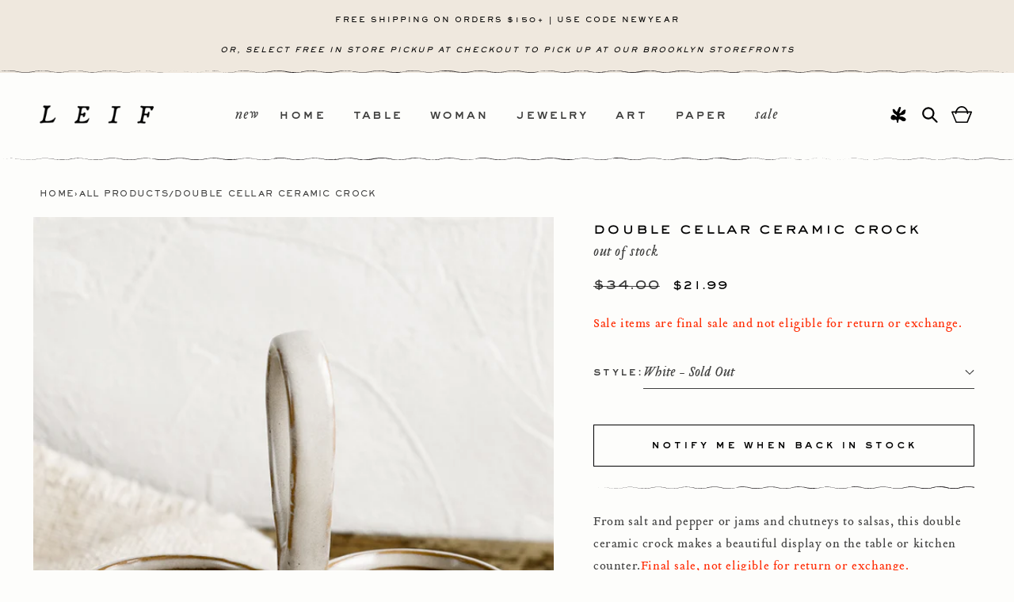

--- FILE ---
content_type: text/html; charset=utf-8
request_url: https://www.leifshop.com/products/double-cellar-ceramic-crock
body_size: 62927
content:
<!doctype html>
<html class="no-js" lang="en">
  <head>
    <meta charset="utf-8">
    <meta http-equiv="X-UA-Compatible" content="IE=edge">
    <meta name="viewport" content="width=device-width,initial-scale=1">
    <meta name="theme-color" content="">
    <link rel="canonical" href="https://www.leifshop.com/products/double-cellar-ceramic-crock"><link rel="icon" type="image/png" href="//www.leifshop.com/cdn/shop/files/favicon.jpg?crop=center&height=32&v=1715184484&width=32"><link rel="preconnect" href="https://fonts.shopifycdn.com" crossorigin><title>
      Double Cellar Ceramic Crock | LEIF
</title>

    
      <meta name="description" content="From salt and pepper or jams and chutneys to salsas, this double ceramic crock makes a beautiful display on the table or kitchen counter.Final sale, not eligible for return or exchange. Material Stoneware Size White: 6&quot; long x 2.75&quot; diameter x 6&quot; tallBrown: 8&quot; long x 4&quot; diameter x 3&quot; tall Care Microwave and dishwasher ">
    

    

<meta property="og:site_name" content="LEIF">
<meta property="og:url" content="https://www.leifshop.com/products/double-cellar-ceramic-crock">
<meta property="og:title" content="Double Cellar Ceramic Crock | LEIF">
<meta property="og:type" content="product">
<meta property="og:description" content="From salt and pepper or jams and chutneys to salsas, this double ceramic crock makes a beautiful display on the table or kitchen counter.Final sale, not eligible for return or exchange. Material Stoneware Size White: 6&quot; long x 2.75&quot; diameter x 6&quot; tallBrown: 8&quot; long x 4&quot; diameter x 3&quot; tall Care Microwave and dishwasher "><meta property="og:image" content="http://www.leifshop.com/cdn/shop/files/ceramiccrockwhitecopy.jpg?v=1687400837">
  <meta property="og:image:secure_url" content="https://www.leifshop.com/cdn/shop/files/ceramiccrockwhitecopy.jpg?v=1687400837">
  <meta property="og:image:width" content="1130">
  <meta property="og:image:height" content="1595"><meta property="og:price:amount" content="21.99">
  <meta property="og:price:currency" content="USD"><meta name="twitter:card" content="summary_large_image">
<meta name="twitter:title" content="Double Cellar Ceramic Crock | LEIF">
<meta name="twitter:description" content="From salt and pepper or jams and chutneys to salsas, this double ceramic crock makes a beautiful display on the table or kitchen counter.Final sale, not eligible for return or exchange. Material Stoneware Size White: 6&quot; long x 2.75&quot; diameter x 6&quot; tallBrown: 8&quot; long x 4&quot; diameter x 3&quot; tall Care Microwave and dishwasher ">


    <script src="//www.leifshop.com/cdn/shop/t/79/assets/constants.min.js?v=166496526592656215881767637488" defer="defer"></script>
    <script src="//www.leifshop.com/cdn/shop/t/79/assets/pubsub.min.js?v=74209760871952649231767636668" defer="defer"></script>
    <script src="//www.leifshop.com/cdn/shop/t/79/assets/vendor.min.js?v=43213290921284805261767637488" defer="defer"></script>
    <script src="//www.leifshop.com/cdn/shop/t/79/assets/theme.min.js?v=131350535311116127691768494064" defer="defer"></script><script src="//www.leifshop.com/cdn/shop/t/79/assets/animations.min.js?v=35725724228817169501767637493" defer="defer"></script><script>window.performance && window.performance.mark && window.performance.mark('shopify.content_for_header.start');</script><meta name="google-site-verification" content="O7q1rkSARPkBXcTurFYU0TDi6kd3qIKLHM93pzD9vL0">
<meta name="google-site-verification" content="DikppsDzMxcBTYzCxQ2rWGKaoXEU3fSwEuyyr-U0OGE">
<meta name="facebook-domain-verification" content="hmmvk2q3hg0495hz59qi98uy7g9w9g">
<meta id="shopify-digital-wallet" name="shopify-digital-wallet" content="/1258122/digital_wallets/dialog">
<meta name="shopify-checkout-api-token" content="4faac32333d17f60dbaf99598e3ba4e7">
<link rel="alternate" type="application/json+oembed" href="https://www.leifshop.com/products/double-cellar-ceramic-crock.oembed">
<script async="async" src="/checkouts/internal/preloads.js?locale=en-US"></script>
<link rel="preconnect" href="https://shop.app" crossorigin="anonymous">
<script async="async" src="https://shop.app/checkouts/internal/preloads.js?locale=en-US&shop_id=1258122" crossorigin="anonymous"></script>
<script id="apple-pay-shop-capabilities" type="application/json">{"shopId":1258122,"countryCode":"US","currencyCode":"USD","merchantCapabilities":["supports3DS"],"merchantId":"gid:\/\/shopify\/Shop\/1258122","merchantName":"LEIF","requiredBillingContactFields":["postalAddress","email","phone"],"requiredShippingContactFields":["postalAddress","email","phone"],"shippingType":"shipping","supportedNetworks":["visa","masterCard","amex","discover","elo","jcb"],"total":{"type":"pending","label":"LEIF","amount":"1.00"},"shopifyPaymentsEnabled":true,"supportsSubscriptions":true}</script>
<script id="shopify-features" type="application/json">{"accessToken":"4faac32333d17f60dbaf99598e3ba4e7","betas":["rich-media-storefront-analytics"],"domain":"www.leifshop.com","predictiveSearch":true,"shopId":1258122,"locale":"en"}</script>
<script>var Shopify = Shopify || {};
Shopify.shop = "leifshop.myshopify.com";
Shopify.locale = "en";
Shopify.currency = {"active":"USD","rate":"1.0"};
Shopify.country = "US";
Shopify.theme = {"name":"[CURRENT]  NORTHWRD | 01.05.25 | QA","id":136627519582,"schema_name":"Dawn","schema_version":"13.0.1","theme_store_id":887,"role":"main"};
Shopify.theme.handle = "null";
Shopify.theme.style = {"id":null,"handle":null};
Shopify.cdnHost = "www.leifshop.com/cdn";
Shopify.routes = Shopify.routes || {};
Shopify.routes.root = "/";</script>
<script type="module">!function(o){(o.Shopify=o.Shopify||{}).modules=!0}(window);</script>
<script>!function(o){function n(){var o=[];function n(){o.push(Array.prototype.slice.apply(arguments))}return n.q=o,n}var t=o.Shopify=o.Shopify||{};t.loadFeatures=n(),t.autoloadFeatures=n()}(window);</script>
<script>
  window.ShopifyPay = window.ShopifyPay || {};
  window.ShopifyPay.apiHost = "shop.app\/pay";
  window.ShopifyPay.redirectState = null;
</script>
<script id="shop-js-analytics" type="application/json">{"pageType":"product"}</script>
<script defer="defer" async type="module" src="//www.leifshop.com/cdn/shopifycloud/shop-js/modules/v2/client.init-shop-cart-sync_BT-GjEfc.en.esm.js"></script>
<script defer="defer" async type="module" src="//www.leifshop.com/cdn/shopifycloud/shop-js/modules/v2/chunk.common_D58fp_Oc.esm.js"></script>
<script defer="defer" async type="module" src="//www.leifshop.com/cdn/shopifycloud/shop-js/modules/v2/chunk.modal_xMitdFEc.esm.js"></script>
<script type="module">
  await import("//www.leifshop.com/cdn/shopifycloud/shop-js/modules/v2/client.init-shop-cart-sync_BT-GjEfc.en.esm.js");
await import("//www.leifshop.com/cdn/shopifycloud/shop-js/modules/v2/chunk.common_D58fp_Oc.esm.js");
await import("//www.leifshop.com/cdn/shopifycloud/shop-js/modules/v2/chunk.modal_xMitdFEc.esm.js");

  window.Shopify.SignInWithShop?.initShopCartSync?.({"fedCMEnabled":true,"windoidEnabled":true});

</script>
<script>
  window.Shopify = window.Shopify || {};
  if (!window.Shopify.featureAssets) window.Shopify.featureAssets = {};
  window.Shopify.featureAssets['shop-js'] = {"shop-cart-sync":["modules/v2/client.shop-cart-sync_DZOKe7Ll.en.esm.js","modules/v2/chunk.common_D58fp_Oc.esm.js","modules/v2/chunk.modal_xMitdFEc.esm.js"],"init-fed-cm":["modules/v2/client.init-fed-cm_B6oLuCjv.en.esm.js","modules/v2/chunk.common_D58fp_Oc.esm.js","modules/v2/chunk.modal_xMitdFEc.esm.js"],"shop-cash-offers":["modules/v2/client.shop-cash-offers_D2sdYoxE.en.esm.js","modules/v2/chunk.common_D58fp_Oc.esm.js","modules/v2/chunk.modal_xMitdFEc.esm.js"],"shop-login-button":["modules/v2/client.shop-login-button_QeVjl5Y3.en.esm.js","modules/v2/chunk.common_D58fp_Oc.esm.js","modules/v2/chunk.modal_xMitdFEc.esm.js"],"pay-button":["modules/v2/client.pay-button_DXTOsIq6.en.esm.js","modules/v2/chunk.common_D58fp_Oc.esm.js","modules/v2/chunk.modal_xMitdFEc.esm.js"],"shop-button":["modules/v2/client.shop-button_DQZHx9pm.en.esm.js","modules/v2/chunk.common_D58fp_Oc.esm.js","modules/v2/chunk.modal_xMitdFEc.esm.js"],"avatar":["modules/v2/client.avatar_BTnouDA3.en.esm.js"],"init-windoid":["modules/v2/client.init-windoid_CR1B-cfM.en.esm.js","modules/v2/chunk.common_D58fp_Oc.esm.js","modules/v2/chunk.modal_xMitdFEc.esm.js"],"init-shop-for-new-customer-accounts":["modules/v2/client.init-shop-for-new-customer-accounts_C_vY_xzh.en.esm.js","modules/v2/client.shop-login-button_QeVjl5Y3.en.esm.js","modules/v2/chunk.common_D58fp_Oc.esm.js","modules/v2/chunk.modal_xMitdFEc.esm.js"],"init-shop-email-lookup-coordinator":["modules/v2/client.init-shop-email-lookup-coordinator_BI7n9ZSv.en.esm.js","modules/v2/chunk.common_D58fp_Oc.esm.js","modules/v2/chunk.modal_xMitdFEc.esm.js"],"init-shop-cart-sync":["modules/v2/client.init-shop-cart-sync_BT-GjEfc.en.esm.js","modules/v2/chunk.common_D58fp_Oc.esm.js","modules/v2/chunk.modal_xMitdFEc.esm.js"],"shop-toast-manager":["modules/v2/client.shop-toast-manager_DiYdP3xc.en.esm.js","modules/v2/chunk.common_D58fp_Oc.esm.js","modules/v2/chunk.modal_xMitdFEc.esm.js"],"init-customer-accounts":["modules/v2/client.init-customer-accounts_D9ZNqS-Q.en.esm.js","modules/v2/client.shop-login-button_QeVjl5Y3.en.esm.js","modules/v2/chunk.common_D58fp_Oc.esm.js","modules/v2/chunk.modal_xMitdFEc.esm.js"],"init-customer-accounts-sign-up":["modules/v2/client.init-customer-accounts-sign-up_iGw4briv.en.esm.js","modules/v2/client.shop-login-button_QeVjl5Y3.en.esm.js","modules/v2/chunk.common_D58fp_Oc.esm.js","modules/v2/chunk.modal_xMitdFEc.esm.js"],"shop-follow-button":["modules/v2/client.shop-follow-button_CqMgW2wH.en.esm.js","modules/v2/chunk.common_D58fp_Oc.esm.js","modules/v2/chunk.modal_xMitdFEc.esm.js"],"checkout-modal":["modules/v2/client.checkout-modal_xHeaAweL.en.esm.js","modules/v2/chunk.common_D58fp_Oc.esm.js","modules/v2/chunk.modal_xMitdFEc.esm.js"],"shop-login":["modules/v2/client.shop-login_D91U-Q7h.en.esm.js","modules/v2/chunk.common_D58fp_Oc.esm.js","modules/v2/chunk.modal_xMitdFEc.esm.js"],"lead-capture":["modules/v2/client.lead-capture_BJmE1dJe.en.esm.js","modules/v2/chunk.common_D58fp_Oc.esm.js","modules/v2/chunk.modal_xMitdFEc.esm.js"],"payment-terms":["modules/v2/client.payment-terms_Ci9AEqFq.en.esm.js","modules/v2/chunk.common_D58fp_Oc.esm.js","modules/v2/chunk.modal_xMitdFEc.esm.js"]};
</script>
<script>(function() {
  var isLoaded = false;
  function asyncLoad() {
    if (isLoaded) return;
    isLoaded = true;
    var urls = ["https:\/\/chimpstatic.com\/mcjs-connected\/js\/users\/35f6f0c90c431cfe4bd7b5050\/8e867d8ce6f714b63d1d3233b.js?shop=leifshop.myshopify.com","\/\/searchserverapi.com\/widgets\/shopify\/init.js?a=4X0T9o9K9t\u0026shop=leifshop.myshopify.com","https:\/\/shopify-extension.getredo.com\/main.js?widget_id=bsad68au2eyo75g\u0026shop=leifshop.myshopify.com"];
    for (var i = 0; i < urls.length; i++) {
      var s = document.createElement('script');
      s.type = 'text/javascript';
      s.async = true;
      s.src = urls[i];
      var x = document.getElementsByTagName('script')[0];
      x.parentNode.insertBefore(s, x);
    }
  };
  if(window.attachEvent) {
    window.attachEvent('onload', asyncLoad);
  } else {
    window.addEventListener('load', asyncLoad, false);
  }
})();</script>
<script id="__st">var __st={"a":1258122,"offset":-18000,"reqid":"292f0680-4e5b-4bf9-9834-7f6e3be26f9c-1769121321","pageurl":"www.leifshop.com\/products\/double-cellar-ceramic-crock","u":"9e7c0fafadde","p":"product","rtyp":"product","rid":6725786107998};</script>
<script>window.ShopifyPaypalV4VisibilityTracking = true;</script>
<script id="captcha-bootstrap">!function(){'use strict';const t='contact',e='account',n='new_comment',o=[[t,t],['blogs',n],['comments',n],[t,'customer']],c=[[e,'customer_login'],[e,'guest_login'],[e,'recover_customer_password'],[e,'create_customer']],r=t=>t.map((([t,e])=>`form[action*='/${t}']:not([data-nocaptcha='true']) input[name='form_type'][value='${e}']`)).join(','),a=t=>()=>t?[...document.querySelectorAll(t)].map((t=>t.form)):[];function s(){const t=[...o],e=r(t);return a(e)}const i='password',u='form_key',d=['recaptcha-v3-token','g-recaptcha-response','h-captcha-response',i],f=()=>{try{return window.sessionStorage}catch{return}},m='__shopify_v',_=t=>t.elements[u];function p(t,e,n=!1){try{const o=window.sessionStorage,c=JSON.parse(o.getItem(e)),{data:r}=function(t){const{data:e,action:n}=t;return t[m]||n?{data:e,action:n}:{data:t,action:n}}(c);for(const[e,n]of Object.entries(r))t.elements[e]&&(t.elements[e].value=n);n&&o.removeItem(e)}catch(o){console.error('form repopulation failed',{error:o})}}const l='form_type',E='cptcha';function T(t){t.dataset[E]=!0}const w=window,h=w.document,L='Shopify',v='ce_forms',y='captcha';let A=!1;((t,e)=>{const n=(g='f06e6c50-85a8-45c8-87d0-21a2b65856fe',I='https://cdn.shopify.com/shopifycloud/storefront-forms-hcaptcha/ce_storefront_forms_captcha_hcaptcha.v1.5.2.iife.js',D={infoText:'Protected by hCaptcha',privacyText:'Privacy',termsText:'Terms'},(t,e,n)=>{const o=w[L][v],c=o.bindForm;if(c)return c(t,g,e,D).then(n);var r;o.q.push([[t,g,e,D],n]),r=I,A||(h.body.append(Object.assign(h.createElement('script'),{id:'captcha-provider',async:!0,src:r})),A=!0)});var g,I,D;w[L]=w[L]||{},w[L][v]=w[L][v]||{},w[L][v].q=[],w[L][y]=w[L][y]||{},w[L][y].protect=function(t,e){n(t,void 0,e),T(t)},Object.freeze(w[L][y]),function(t,e,n,w,h,L){const[v,y,A,g]=function(t,e,n){const i=e?o:[],u=t?c:[],d=[...i,...u],f=r(d),m=r(i),_=r(d.filter((([t,e])=>n.includes(e))));return[a(f),a(m),a(_),s()]}(w,h,L),I=t=>{const e=t.target;return e instanceof HTMLFormElement?e:e&&e.form},D=t=>v().includes(t);t.addEventListener('submit',(t=>{const e=I(t);if(!e)return;const n=D(e)&&!e.dataset.hcaptchaBound&&!e.dataset.recaptchaBound,o=_(e),c=g().includes(e)&&(!o||!o.value);(n||c)&&t.preventDefault(),c&&!n&&(function(t){try{if(!f())return;!function(t){const e=f();if(!e)return;const n=_(t);if(!n)return;const o=n.value;o&&e.removeItem(o)}(t);const e=Array.from(Array(32),(()=>Math.random().toString(36)[2])).join('');!function(t,e){_(t)||t.append(Object.assign(document.createElement('input'),{type:'hidden',name:u})),t.elements[u].value=e}(t,e),function(t,e){const n=f();if(!n)return;const o=[...t.querySelectorAll(`input[type='${i}']`)].map((({name:t})=>t)),c=[...d,...o],r={};for(const[a,s]of new FormData(t).entries())c.includes(a)||(r[a]=s);n.setItem(e,JSON.stringify({[m]:1,action:t.action,data:r}))}(t,e)}catch(e){console.error('failed to persist form',e)}}(e),e.submit())}));const S=(t,e)=>{t&&!t.dataset[E]&&(n(t,e.some((e=>e===t))),T(t))};for(const o of['focusin','change'])t.addEventListener(o,(t=>{const e=I(t);D(e)&&S(e,y())}));const B=e.get('form_key'),M=e.get(l),P=B&&M;t.addEventListener('DOMContentLoaded',(()=>{const t=y();if(P)for(const e of t)e.elements[l].value===M&&p(e,B);[...new Set([...A(),...v().filter((t=>'true'===t.dataset.shopifyCaptcha))])].forEach((e=>S(e,t)))}))}(h,new URLSearchParams(w.location.search),n,t,e,['guest_login'])})(!0,!0)}();</script>
<script integrity="sha256-4kQ18oKyAcykRKYeNunJcIwy7WH5gtpwJnB7kiuLZ1E=" data-source-attribution="shopify.loadfeatures" defer="defer" src="//www.leifshop.com/cdn/shopifycloud/storefront/assets/storefront/load_feature-a0a9edcb.js" crossorigin="anonymous"></script>
<script crossorigin="anonymous" defer="defer" src="//www.leifshop.com/cdn/shopifycloud/storefront/assets/shopify_pay/storefront-65b4c6d7.js?v=20250812"></script>
<script data-source-attribution="shopify.dynamic_checkout.dynamic.init">var Shopify=Shopify||{};Shopify.PaymentButton=Shopify.PaymentButton||{isStorefrontPortableWallets:!0,init:function(){window.Shopify.PaymentButton.init=function(){};var t=document.createElement("script");t.src="https://www.leifshop.com/cdn/shopifycloud/portable-wallets/latest/portable-wallets.en.js",t.type="module",document.head.appendChild(t)}};
</script>
<script data-source-attribution="shopify.dynamic_checkout.buyer_consent">
  function portableWalletsHideBuyerConsent(e){var t=document.getElementById("shopify-buyer-consent"),n=document.getElementById("shopify-subscription-policy-button");t&&n&&(t.classList.add("hidden"),t.setAttribute("aria-hidden","true"),n.removeEventListener("click",e))}function portableWalletsShowBuyerConsent(e){var t=document.getElementById("shopify-buyer-consent"),n=document.getElementById("shopify-subscription-policy-button");t&&n&&(t.classList.remove("hidden"),t.removeAttribute("aria-hidden"),n.addEventListener("click",e))}window.Shopify?.PaymentButton&&(window.Shopify.PaymentButton.hideBuyerConsent=portableWalletsHideBuyerConsent,window.Shopify.PaymentButton.showBuyerConsent=portableWalletsShowBuyerConsent);
</script>
<script data-source-attribution="shopify.dynamic_checkout.cart.bootstrap">document.addEventListener("DOMContentLoaded",(function(){function t(){return document.querySelector("shopify-accelerated-checkout-cart, shopify-accelerated-checkout")}if(t())Shopify.PaymentButton.init();else{new MutationObserver((function(e,n){t()&&(Shopify.PaymentButton.init(),n.disconnect())})).observe(document.body,{childList:!0,subtree:!0})}}));
</script>
<link id="shopify-accelerated-checkout-styles" rel="stylesheet" media="screen" href="https://www.leifshop.com/cdn/shopifycloud/portable-wallets/latest/accelerated-checkout-backwards-compat.css" crossorigin="anonymous">
<style id="shopify-accelerated-checkout-cart">
        #shopify-buyer-consent {
  margin-top: 1em;
  display: inline-block;
  width: 100%;
}

#shopify-buyer-consent.hidden {
  display: none;
}

#shopify-subscription-policy-button {
  background: none;
  border: none;
  padding: 0;
  text-decoration: underline;
  font-size: inherit;
  cursor: pointer;
}

#shopify-subscription-policy-button::before {
  box-shadow: none;
}

      </style>
<script id="sections-script" data-sections="header" defer="defer" src="//www.leifshop.com/cdn/shop/t/79/compiled_assets/scripts.js?v=22853"></script>
<script>window.performance && window.performance.mark && window.performance.mark('shopify.content_for_header.end');</script>

    

<style data-shopify>
	@font-face {
	font-family: "Arvo";
	font-style: italic;
	font-weight: 400;
	src: local("Arvo Italic"), local("Arvo-Italic"), url(https://fonts.gstatic.com/s/arvo/v10/tDbN2oWUg0MKqSIg75Tq.ttf) format("truetype");
	}
	@font-face {
	font-family: "Arvo";
	font-style: normal;
	font-weight: 400;
	src: local("Arvo"), url(https://fonts.gstatic.com/s/arvo/v10/tDbD2oWUg0MKqScQ6A.ttf) format("truetype");
	}
	@font-face {
	font-family: "Arvo";
	font-style: normal;
	font-weight: 700;
	src: local("Arvo Bold"), local("Arvo-Bold"), url(https://fonts.gstatic.com/s/arvo/v10/tDbM2oWUg0MKoZw1-LPK9g.ttf) format("truetype");
	}

	@font-face {
		font-family: 'SackersGothicStd';
		src: url('//www.leifshop.com/cdn/shop/t/79/assets/SackersGothicStd-Heavy.otf?v=138390816102981204761767636668') format("opentype");
		font-weight: 600;
		font-style: normal;
		font-display: swap;
	}
	@font-face {
		font-family: 'SackersMedium';
		src: url('//www.leifshop.com/cdn/shop/t/79/assets/sackers_gothic_medium_at.otf?v=85985034216790710771767636668') format("opentype");
		font-weight: 400;
		font-style: normal;
		font-display: swap;
	}
	@font-face {
	font-family: 'TributeOt';
	src: url('//www.leifshop.com/cdn/shop/t/79/assets/TributeOT-Roman.otf?v=41508913044240257361767636668') format("opentype"),
	url('//www.leifshop.com/cdn/shop/t/79/assets/TributeOT-Roman.ttf?v=129191211592783907601767636668') format("truetype");
	font-weight: 400;
	font-style: normal;
	font-display: swap;
	}
	@font-face {
	font-family: 'TributeOt';
	src: url('//www.leifshop.com/cdn/shop/t/79/assets/TributeOT-Italic.otf?v=181308145106600421001767636668') format("opentype");
	font-weight: 400;
	font-style: italic;
	font-display: swap;
	}

	@font-face {
  font-family: Assistant;
  font-weight: 400;
  font-style: normal;
  font-display: swap;
  src: url("//www.leifshop.com/cdn/fonts/assistant/assistant_n4.9120912a469cad1cc292572851508ca49d12e768.woff2") format("woff2"),
       url("//www.leifshop.com/cdn/fonts/assistant/assistant_n4.6e9875ce64e0fefcd3f4446b7ec9036b3ddd2985.woff") format("woff");
}

	@font-face {
  font-family: Assistant;
  font-weight: 700;
  font-style: normal;
  font-display: swap;
  src: url("//www.leifshop.com/cdn/fonts/assistant/assistant_n7.bf44452348ec8b8efa3aa3068825305886b1c83c.woff2") format("woff2"),
       url("//www.leifshop.com/cdn/fonts/assistant/assistant_n7.0c887fee83f6b3bda822f1150b912c72da0f7b64.woff") format("woff");
}

	
	
	@font-face {
  font-family: Assistant;
  font-weight: 400;
  font-style: normal;
  font-display: swap;
  src: url("//www.leifshop.com/cdn/fonts/assistant/assistant_n4.9120912a469cad1cc292572851508ca49d12e768.woff2") format("woff2"),
       url("//www.leifshop.com/cdn/fonts/assistant/assistant_n4.6e9875ce64e0fefcd3f4446b7ec9036b3ddd2985.woff") format("woff");
}


	
		:root,
		.color-scheme-1 {
			--color-background: 253,253,251;
			--color-background-secondary: 255,255,255;
		
			--gradient-background: #fdfdfb;
		

		

		--color-foreground: 0,0,0;
		--color-background-contrast: 211,211,166;
		--color-shadow: 0,0,0;
		--color-button: 0,0,0;
		--color-button-text: 253,253,251;
		--color-secondary-button: 253,253,251;
		--color-secondary-button-text: 0,0,0;
		--color-link: 0,0,0;
		--color-badge-foreground: 0,0,0;
		--color-badge-background: 253,253,251;
		--color-badge-border: 0,0,0;
		--payment-terms-background-color: rgb(253 253 251);
	}
	
		
		.color-scheme-2 {
			--color-background: 239,232,222;
			--color-background-secondary: 255,255,255;
		
			--gradient-background: #efe8de;
		

		

		--color-foreground: 0,0,0;
		--color-background-contrast: 197,172,136;
		--color-shadow: 0,0,0;
		--color-button: 0,0,0;
		--color-button-text: 255,255,255;
		--color-secondary-button: 239,232,222;
		--color-secondary-button-text: 0,0,0;
		--color-link: 0,0,0;
		--color-badge-foreground: 0,0,0;
		--color-badge-background: 239,232,222;
		--color-badge-border: 0,0,0;
		--payment-terms-background-color: rgb(239 232 222);
	}
	
		
		.color-scheme-3 {
			--color-background: 237,237,229;
			--color-background-secondary: 255,255,255;
		
			--gradient-background: #edede5;
		

		

		--color-foreground: 0,0,0;
		--color-background-contrast: 185,185,154;
		--color-shadow: 18,18,18;
		--color-button: 255,255,255;
		--color-button-text: 0,0,0;
		--color-secondary-button: 237,237,229;
		--color-secondary-button-text: 255,255,255;
		--color-link: 255,255,255;
		--color-badge-foreground: 0,0,0;
		--color-badge-background: 237,237,229;
		--color-badge-border: 0,0,0;
		--payment-terms-background-color: rgb(237 237 229);
	}
	
		
		.color-scheme-4 {
			--color-background: 18,18,18;
			--color-background-secondary: 255,255,255;
		
			--gradient-background: #121212;
		

		

		--color-foreground: 255,255,255;
		--color-background-contrast: 146,146,146;
		--color-shadow: 18,18,18;
		--color-button: 255,255,255;
		--color-button-text: 18,18,18;
		--color-secondary-button: 18,18,18;
		--color-secondary-button-text: 255,255,255;
		--color-link: 255,255,255;
		--color-badge-foreground: 255,255,255;
		--color-badge-background: 18,18,18;
		--color-badge-border: 255,255,255;
		--payment-terms-background-color: rgb(18 18 18);
	}
	
		
		.color-scheme-5 {
			--color-background: 51,79,180;
			--color-background-secondary: 255,255,255;
		
			--gradient-background: #334fb4;
		

		

		--color-foreground: 255,255,255;
		--color-background-contrast: 23,35,81;
		--color-shadow: 18,18,18;
		--color-button: 255,255,255;
		--color-button-text: 51,79,180;
		--color-secondary-button: 51,79,180;
		--color-secondary-button-text: 255,255,255;
		--color-link: 255,255,255;
		--color-badge-foreground: 255,255,255;
		--color-badge-background: 51,79,180;
		--color-badge-border: 255,255,255;
		--payment-terms-background-color: rgb(51 79 180);
	}
	

	body, .color-scheme-1, .color-scheme-2, .color-scheme-3, .color-scheme-4, .color-scheme-5 {
		color: rgba(var(--color-foreground), 0.75);
		background-color: rgb(var(--color-background));
	}

	:root {
		--font-body-family: 'TributeOt', sans-serif;
		--font-body-style: normal;
		--font-body-weight: 400;
		--font-body-weight-bold: 700;

		--font-heading-family: 'SackersGothicStd', sans-serif;
		--font-heading-style: normal;
		--font-heading-weight: 400;

		--font-body-scale: 1.0;
		--font-heading-scale: 1.0;

		--media-padding: px;
		--media-border-opacity: 0.05;
		--media-border-width: 1px;
		--media-radius: 0px;
		--media-shadow-opacity: 0.0;
		--media-shadow-horizontal-offset: 0px;
		--media-shadow-vertical-offset: 4px;
		--media-shadow-blur-radius: 5px;
		--media-shadow-visible: 0;

		--page-width: 140rem;
		--page-width-margin: 0rem;

		--product-card-image-padding: 0.0rem;
		--product-card-corner-radius: 0.0rem;
		--product-card-text-alignment: center;
		--product-card-border-width: 0.0rem;
		--product-card-border-opacity: 0.1;
		--product-card-shadow-opacity: 0.0;
		--product-card-shadow-visible: 0;
		--product-card-shadow-horizontal-offset: 0.0rem;
		--product-card-shadow-vertical-offset: 0.4rem;
		--product-card-shadow-blur-radius: 0.5rem;

		--collection-card-image-padding: 0.0rem;
		--collection-card-corner-radius: 0.0rem;
		--collection-card-text-alignment: left;
		--collection-card-border-width: 0.0rem;
		--collection-card-border-opacity: 0.1;
		--collection-card-shadow-opacity: 0.0;
		--collection-card-shadow-visible: 0;
		--collection-card-shadow-horizontal-offset: 0.0rem;
		--collection-card-shadow-vertical-offset: 0.4rem;
		--collection-card-shadow-blur-radius: 0.5rem;

		--blog-card-image-padding: 0.0rem;
		--blog-card-corner-radius: 0.0rem;
		--blog-card-text-alignment: left;
		--blog-card-border-width: 0.0rem;
		--blog-card-border-opacity: 0.1;
		--blog-card-shadow-opacity: 0.0;
		--blog-card-shadow-visible: 0;
		--blog-card-shadow-horizontal-offset: 0.0rem;
		--blog-card-shadow-vertical-offset: 0.4rem;
		--blog-card-shadow-blur-radius: 0.5rem;

		--badge-corner-radius: 4.0rem;

		--popup-border-width: 1px;
		--popup-border-opacity: 0.1;
		--popup-corner-radius: 0px;
		--popup-shadow-opacity: 0.05;
		--popup-shadow-horizontal-offset: 0px;
		--popup-shadow-vertical-offset: 4px;
		--popup-shadow-blur-radius: 5px;

		--drawer-border-width: 1px;
		--drawer-border-opacity: 0.1;
		--drawer-shadow-opacity: 0.0;
		--drawer-shadow-horizontal-offset: 0px;
		--drawer-shadow-vertical-offset: 4px;
		--drawer-shadow-blur-radius: 5px;

		--spacing-sections-desktop: 0px;
		--spacing-sections-mobile: 0px;

		--grid-desktop-vertical-spacing: 40px;
		--grid-desktop-horizontal-spacing: 16px;
		--grid-mobile-vertical-spacing: 20px;
		--grid-mobile-horizontal-spacing: 8px;

		--text-boxes-border-opacity: 0.1;
		--text-boxes-border-width: 0px;
		--text-boxes-radius: 0px;
		--text-boxes-shadow-opacity: 0.0;
		--text-boxes-shadow-visible: 0;
		--text-boxes-shadow-horizontal-offset: 0px;
		--text-boxes-shadow-vertical-offset: 4px;
		--text-boxes-shadow-blur-radius: 5px;

		--buttons-radius: 0px;
		--buttons-radius-outset: 0px;
		--buttons-border-width: 1px;
		--buttons-border-opacity: 1.0;
		--buttons-shadow-opacity: 0.0;
		--buttons-shadow-visible: 0;
		--buttons-shadow-horizontal-offset: 0px;
		--buttons-shadow-vertical-offset: 4px;
		--buttons-shadow-blur-radius: 5px;
		--buttons-border-offset: 0px;

		--inputs-radius: 0px;
		--inputs-border-width: 1px;
		--inputs-border-opacity: 0.55;
		--inputs-shadow-opacity: 0.0;
		--inputs-shadow-horizontal-offset: 0px;
		--inputs-margin-offset: 0px;
		--inputs-shadow-vertical-offset: 4px;
		--inputs-shadow-blur-radius: 5px;
		--inputs-radius-outset: 0px;

		--variant-pills-radius: 40px;
		--variant-pills-border-width: 1px;
		--variant-pills-border-opacity: 0.55;
		--variant-pills-shadow-opacity: 0.0;
		--variant-pills-shadow-horizontal-offset: 0px;
		--variant-pills-shadow-vertical-offset: 4px;
		--variant-pills-shadow-blur-radius: 5px;
	}

	*,
	*::before,
	*::after {
		box-sizing: inherit;
	}

	html {
		box-sizing: border-box;
		font-size: calc(var(--font-body-scale) * 62.5%);
		height: 100%;
	}

	body {
		display: grid;
		grid-template-rows: auto auto 1fr auto;
		grid-template-columns: 100%;
		min-height: 100%;
		margin: 0;
		font-size: 1.5rem;
		letter-spacing: 0.06rem;
		line-height: calc(1 + 0.8 / var(--font-body-scale));
		font-family: var(--font-body-family);
		font-style: var(--font-body-style);
		font-weight: var(--font-body-weight);
	}

	@media screen and (min-width: 750px) {
		body {
			font-size: 1.6rem;
		}
	}
</style>


    <link href="//www.leifshop.com/cdn/shop/t/79/assets/theme.min.css?v=175205045548183071891767792580" rel="stylesheet" type="text/css" media="all" />
		<link href="//www.leifshop.com/cdn/shop/t/79/assets/photoswipe.css?v=102521682936425789271767636668" rel="stylesheet" type="text/css" media="all" />
<link rel="preload" as="font" href="//www.leifshop.com/cdn/fonts/assistant/assistant_n4.9120912a469cad1cc292572851508ca49d12e768.woff2" type="font/woff2" crossorigin><link rel="preload" as="font" href="//www.leifshop.com/cdn/fonts/assistant/assistant_n4.9120912a469cad1cc292572851508ca49d12e768.woff2" type="font/woff2" crossorigin><link href="//www.leifshop.com/cdn/shop/t/79/assets/component-localization-form.min.css?v=117083639317662621151767636668" rel="stylesheet" type="text/css" media="all" />
      <script src="//www.leifshop.com/cdn/shop/t/79/assets/localization-form.min.js?v=118864428846035873331767637497" defer="defer"></script><link
        rel="stylesheet"
        href="//www.leifshop.com/cdn/shop/t/79/assets/component-predictive-search.min.css?v=129714012974206251161767636668"
        media="print"
        onload="this.media='all'"
      ><script>
      document.documentElement.className = document.documentElement.className.replace('no-js', 'js');
      if (Shopify.designMode) {
        document.documentElement.classList.add('shopify-design-mode');
      }
    </script>
  <!-- BEGIN app block: shopify://apps/klaviyo-email-marketing-sms/blocks/klaviyo-onsite-embed/2632fe16-c075-4321-a88b-50b567f42507 -->












  <script async src="https://static.klaviyo.com/onsite/js/WUdLSj/klaviyo.js?company_id=WUdLSj"></script>
  <script>!function(){if(!window.klaviyo){window._klOnsite=window._klOnsite||[];try{window.klaviyo=new Proxy({},{get:function(n,i){return"push"===i?function(){var n;(n=window._klOnsite).push.apply(n,arguments)}:function(){for(var n=arguments.length,o=new Array(n),w=0;w<n;w++)o[w]=arguments[w];var t="function"==typeof o[o.length-1]?o.pop():void 0,e=new Promise((function(n){window._klOnsite.push([i].concat(o,[function(i){t&&t(i),n(i)}]))}));return e}}})}catch(n){window.klaviyo=window.klaviyo||[],window.klaviyo.push=function(){var n;(n=window._klOnsite).push.apply(n,arguments)}}}}();</script>

  
    <script id="viewed_product">
      if (item == null) {
        var _learnq = _learnq || [];

        var MetafieldReviews = null
        var MetafieldYotpoRating = null
        var MetafieldYotpoCount = null
        var MetafieldLooxRating = null
        var MetafieldLooxCount = null
        var okendoProduct = null
        var okendoProductReviewCount = null
        var okendoProductReviewAverageValue = null
        try {
          // The following fields are used for Customer Hub recently viewed in order to add reviews.
          // This information is not part of __kla_viewed. Instead, it is part of __kla_viewed_reviewed_items
          MetafieldReviews = {};
          MetafieldYotpoRating = null
          MetafieldYotpoCount = null
          MetafieldLooxRating = null
          MetafieldLooxCount = null

          okendoProduct = null
          // If the okendo metafield is not legacy, it will error, which then requires the new json formatted data
          if (okendoProduct && 'error' in okendoProduct) {
            okendoProduct = null
          }
          okendoProductReviewCount = okendoProduct ? okendoProduct.reviewCount : null
          okendoProductReviewAverageValue = okendoProduct ? okendoProduct.reviewAverageValue : null
        } catch (error) {
          console.error('Error in Klaviyo onsite reviews tracking:', error);
        }

        var item = {
          Name: "Double Cellar Ceramic Crock",
          ProductID: 6725786107998,
          Categories: ["French Countryside"],
          ImageURL: "https://www.leifshop.com/cdn/shop/files/ceramiccrockwhitecopy_grande.jpg?v=1687400837",
          URL: "https://www.leifshop.com/products/double-cellar-ceramic-crock",
          Brand: "Bloomingville",
          Price: "$21.99",
          Value: "21.99",
          CompareAtPrice: "$34.00"
        };
        _learnq.push(['track', 'Viewed Product', item]);
        _learnq.push(['trackViewedItem', {
          Title: item.Name,
          ItemId: item.ProductID,
          Categories: item.Categories,
          ImageUrl: item.ImageURL,
          Url: item.URL,
          Metadata: {
            Brand: item.Brand,
            Price: item.Price,
            Value: item.Value,
            CompareAtPrice: item.CompareAtPrice
          },
          metafields:{
            reviews: MetafieldReviews,
            yotpo:{
              rating: MetafieldYotpoRating,
              count: MetafieldYotpoCount,
            },
            loox:{
              rating: MetafieldLooxRating,
              count: MetafieldLooxCount,
            },
            okendo: {
              rating: okendoProductReviewAverageValue,
              count: okendoProductReviewCount,
            }
          }
        }]);
      }
    </script>
  




  <script>
    window.klaviyoReviewsProductDesignMode = false
  </script>







<!-- END app block --><!-- BEGIN app block: shopify://apps/seowill-redirects/blocks/brokenlink-404/cc7b1996-e567-42d0-8862-356092041863 -->
<script type="text/javascript">
    !function(t){var e={};function r(n){if(e[n])return e[n].exports;var o=e[n]={i:n,l:!1,exports:{}};return t[n].call(o.exports,o,o.exports,r),o.l=!0,o.exports}r.m=t,r.c=e,r.d=function(t,e,n){r.o(t,e)||Object.defineProperty(t,e,{enumerable:!0,get:n})},r.r=function(t){"undefined"!==typeof Symbol&&Symbol.toStringTag&&Object.defineProperty(t,Symbol.toStringTag,{value:"Module"}),Object.defineProperty(t,"__esModule",{value:!0})},r.t=function(t,e){if(1&e&&(t=r(t)),8&e)return t;if(4&e&&"object"===typeof t&&t&&t.__esModule)return t;var n=Object.create(null);if(r.r(n),Object.defineProperty(n,"default",{enumerable:!0,value:t}),2&e&&"string"!=typeof t)for(var o in t)r.d(n,o,function(e){return t[e]}.bind(null,o));return n},r.n=function(t){var e=t&&t.__esModule?function(){return t.default}:function(){return t};return r.d(e,"a",e),e},r.o=function(t,e){return Object.prototype.hasOwnProperty.call(t,e)},r.p="",r(r.s=11)}([function(t,e,r){"use strict";var n=r(2),o=Object.prototype.toString;function i(t){return"[object Array]"===o.call(t)}function a(t){return"undefined"===typeof t}function u(t){return null!==t&&"object"===typeof t}function s(t){return"[object Function]"===o.call(t)}function c(t,e){if(null!==t&&"undefined"!==typeof t)if("object"!==typeof t&&(t=[t]),i(t))for(var r=0,n=t.length;r<n;r++)e.call(null,t[r],r,t);else for(var o in t)Object.prototype.hasOwnProperty.call(t,o)&&e.call(null,t[o],o,t)}t.exports={isArray:i,isArrayBuffer:function(t){return"[object ArrayBuffer]"===o.call(t)},isBuffer:function(t){return null!==t&&!a(t)&&null!==t.constructor&&!a(t.constructor)&&"function"===typeof t.constructor.isBuffer&&t.constructor.isBuffer(t)},isFormData:function(t){return"undefined"!==typeof FormData&&t instanceof FormData},isArrayBufferView:function(t){return"undefined"!==typeof ArrayBuffer&&ArrayBuffer.isView?ArrayBuffer.isView(t):t&&t.buffer&&t.buffer instanceof ArrayBuffer},isString:function(t){return"string"===typeof t},isNumber:function(t){return"number"===typeof t},isObject:u,isUndefined:a,isDate:function(t){return"[object Date]"===o.call(t)},isFile:function(t){return"[object File]"===o.call(t)},isBlob:function(t){return"[object Blob]"===o.call(t)},isFunction:s,isStream:function(t){return u(t)&&s(t.pipe)},isURLSearchParams:function(t){return"undefined"!==typeof URLSearchParams&&t instanceof URLSearchParams},isStandardBrowserEnv:function(){return("undefined"===typeof navigator||"ReactNative"!==navigator.product&&"NativeScript"!==navigator.product&&"NS"!==navigator.product)&&("undefined"!==typeof window&&"undefined"!==typeof document)},forEach:c,merge:function t(){var e={};function r(r,n){"object"===typeof e[n]&&"object"===typeof r?e[n]=t(e[n],r):e[n]=r}for(var n=0,o=arguments.length;n<o;n++)c(arguments[n],r);return e},deepMerge:function t(){var e={};function r(r,n){"object"===typeof e[n]&&"object"===typeof r?e[n]=t(e[n],r):e[n]="object"===typeof r?t({},r):r}for(var n=0,o=arguments.length;n<o;n++)c(arguments[n],r);return e},extend:function(t,e,r){return c(e,(function(e,o){t[o]=r&&"function"===typeof e?n(e,r):e})),t},trim:function(t){return t.replace(/^\s*/,"").replace(/\s*$/,"")}}},function(t,e,r){t.exports=r(12)},function(t,e,r){"use strict";t.exports=function(t,e){return function(){for(var r=new Array(arguments.length),n=0;n<r.length;n++)r[n]=arguments[n];return t.apply(e,r)}}},function(t,e,r){"use strict";var n=r(0);function o(t){return encodeURIComponent(t).replace(/%40/gi,"@").replace(/%3A/gi,":").replace(/%24/g,"$").replace(/%2C/gi,",").replace(/%20/g,"+").replace(/%5B/gi,"[").replace(/%5D/gi,"]")}t.exports=function(t,e,r){if(!e)return t;var i;if(r)i=r(e);else if(n.isURLSearchParams(e))i=e.toString();else{var a=[];n.forEach(e,(function(t,e){null!==t&&"undefined"!==typeof t&&(n.isArray(t)?e+="[]":t=[t],n.forEach(t,(function(t){n.isDate(t)?t=t.toISOString():n.isObject(t)&&(t=JSON.stringify(t)),a.push(o(e)+"="+o(t))})))})),i=a.join("&")}if(i){var u=t.indexOf("#");-1!==u&&(t=t.slice(0,u)),t+=(-1===t.indexOf("?")?"?":"&")+i}return t}},function(t,e,r){"use strict";t.exports=function(t){return!(!t||!t.__CANCEL__)}},function(t,e,r){"use strict";(function(e){var n=r(0),o=r(19),i={"Content-Type":"application/x-www-form-urlencoded"};function a(t,e){!n.isUndefined(t)&&n.isUndefined(t["Content-Type"])&&(t["Content-Type"]=e)}var u={adapter:function(){var t;return("undefined"!==typeof XMLHttpRequest||"undefined"!==typeof e&&"[object process]"===Object.prototype.toString.call(e))&&(t=r(6)),t}(),transformRequest:[function(t,e){return o(e,"Accept"),o(e,"Content-Type"),n.isFormData(t)||n.isArrayBuffer(t)||n.isBuffer(t)||n.isStream(t)||n.isFile(t)||n.isBlob(t)?t:n.isArrayBufferView(t)?t.buffer:n.isURLSearchParams(t)?(a(e,"application/x-www-form-urlencoded;charset=utf-8"),t.toString()):n.isObject(t)?(a(e,"application/json;charset=utf-8"),JSON.stringify(t)):t}],transformResponse:[function(t){if("string"===typeof t)try{t=JSON.parse(t)}catch(e){}return t}],timeout:0,xsrfCookieName:"XSRF-TOKEN",xsrfHeaderName:"X-XSRF-TOKEN",maxContentLength:-1,validateStatus:function(t){return t>=200&&t<300},headers:{common:{Accept:"application/json, text/plain, */*"}}};n.forEach(["delete","get","head"],(function(t){u.headers[t]={}})),n.forEach(["post","put","patch"],(function(t){u.headers[t]=n.merge(i)})),t.exports=u}).call(this,r(18))},function(t,e,r){"use strict";var n=r(0),o=r(20),i=r(3),a=r(22),u=r(25),s=r(26),c=r(7);t.exports=function(t){return new Promise((function(e,f){var l=t.data,p=t.headers;n.isFormData(l)&&delete p["Content-Type"];var h=new XMLHttpRequest;if(t.auth){var d=t.auth.username||"",m=t.auth.password||"";p.Authorization="Basic "+btoa(d+":"+m)}var y=a(t.baseURL,t.url);if(h.open(t.method.toUpperCase(),i(y,t.params,t.paramsSerializer),!0),h.timeout=t.timeout,h.onreadystatechange=function(){if(h&&4===h.readyState&&(0!==h.status||h.responseURL&&0===h.responseURL.indexOf("file:"))){var r="getAllResponseHeaders"in h?u(h.getAllResponseHeaders()):null,n={data:t.responseType&&"text"!==t.responseType?h.response:h.responseText,status:h.status,statusText:h.statusText,headers:r,config:t,request:h};o(e,f,n),h=null}},h.onabort=function(){h&&(f(c("Request aborted",t,"ECONNABORTED",h)),h=null)},h.onerror=function(){f(c("Network Error",t,null,h)),h=null},h.ontimeout=function(){var e="timeout of "+t.timeout+"ms exceeded";t.timeoutErrorMessage&&(e=t.timeoutErrorMessage),f(c(e,t,"ECONNABORTED",h)),h=null},n.isStandardBrowserEnv()){var v=r(27),g=(t.withCredentials||s(y))&&t.xsrfCookieName?v.read(t.xsrfCookieName):void 0;g&&(p[t.xsrfHeaderName]=g)}if("setRequestHeader"in h&&n.forEach(p,(function(t,e){"undefined"===typeof l&&"content-type"===e.toLowerCase()?delete p[e]:h.setRequestHeader(e,t)})),n.isUndefined(t.withCredentials)||(h.withCredentials=!!t.withCredentials),t.responseType)try{h.responseType=t.responseType}catch(w){if("json"!==t.responseType)throw w}"function"===typeof t.onDownloadProgress&&h.addEventListener("progress",t.onDownloadProgress),"function"===typeof t.onUploadProgress&&h.upload&&h.upload.addEventListener("progress",t.onUploadProgress),t.cancelToken&&t.cancelToken.promise.then((function(t){h&&(h.abort(),f(t),h=null)})),void 0===l&&(l=null),h.send(l)}))}},function(t,e,r){"use strict";var n=r(21);t.exports=function(t,e,r,o,i){var a=new Error(t);return n(a,e,r,o,i)}},function(t,e,r){"use strict";var n=r(0);t.exports=function(t,e){e=e||{};var r={},o=["url","method","params","data"],i=["headers","auth","proxy"],a=["baseURL","url","transformRequest","transformResponse","paramsSerializer","timeout","withCredentials","adapter","responseType","xsrfCookieName","xsrfHeaderName","onUploadProgress","onDownloadProgress","maxContentLength","validateStatus","maxRedirects","httpAgent","httpsAgent","cancelToken","socketPath"];n.forEach(o,(function(t){"undefined"!==typeof e[t]&&(r[t]=e[t])})),n.forEach(i,(function(o){n.isObject(e[o])?r[o]=n.deepMerge(t[o],e[o]):"undefined"!==typeof e[o]?r[o]=e[o]:n.isObject(t[o])?r[o]=n.deepMerge(t[o]):"undefined"!==typeof t[o]&&(r[o]=t[o])})),n.forEach(a,(function(n){"undefined"!==typeof e[n]?r[n]=e[n]:"undefined"!==typeof t[n]&&(r[n]=t[n])}));var u=o.concat(i).concat(a),s=Object.keys(e).filter((function(t){return-1===u.indexOf(t)}));return n.forEach(s,(function(n){"undefined"!==typeof e[n]?r[n]=e[n]:"undefined"!==typeof t[n]&&(r[n]=t[n])})),r}},function(t,e,r){"use strict";function n(t){this.message=t}n.prototype.toString=function(){return"Cancel"+(this.message?": "+this.message:"")},n.prototype.__CANCEL__=!0,t.exports=n},function(t,e,r){t.exports=r(13)},function(t,e,r){t.exports=r(30)},function(t,e,r){var n=function(t){"use strict";var e=Object.prototype,r=e.hasOwnProperty,n="function"===typeof Symbol?Symbol:{},o=n.iterator||"@@iterator",i=n.asyncIterator||"@@asyncIterator",a=n.toStringTag||"@@toStringTag";function u(t,e,r){return Object.defineProperty(t,e,{value:r,enumerable:!0,configurable:!0,writable:!0}),t[e]}try{u({},"")}catch(S){u=function(t,e,r){return t[e]=r}}function s(t,e,r,n){var o=e&&e.prototype instanceof l?e:l,i=Object.create(o.prototype),a=new L(n||[]);return i._invoke=function(t,e,r){var n="suspendedStart";return function(o,i){if("executing"===n)throw new Error("Generator is already running");if("completed"===n){if("throw"===o)throw i;return j()}for(r.method=o,r.arg=i;;){var a=r.delegate;if(a){var u=x(a,r);if(u){if(u===f)continue;return u}}if("next"===r.method)r.sent=r._sent=r.arg;else if("throw"===r.method){if("suspendedStart"===n)throw n="completed",r.arg;r.dispatchException(r.arg)}else"return"===r.method&&r.abrupt("return",r.arg);n="executing";var s=c(t,e,r);if("normal"===s.type){if(n=r.done?"completed":"suspendedYield",s.arg===f)continue;return{value:s.arg,done:r.done}}"throw"===s.type&&(n="completed",r.method="throw",r.arg=s.arg)}}}(t,r,a),i}function c(t,e,r){try{return{type:"normal",arg:t.call(e,r)}}catch(S){return{type:"throw",arg:S}}}t.wrap=s;var f={};function l(){}function p(){}function h(){}var d={};d[o]=function(){return this};var m=Object.getPrototypeOf,y=m&&m(m(T([])));y&&y!==e&&r.call(y,o)&&(d=y);var v=h.prototype=l.prototype=Object.create(d);function g(t){["next","throw","return"].forEach((function(e){u(t,e,(function(t){return this._invoke(e,t)}))}))}function w(t,e){var n;this._invoke=function(o,i){function a(){return new e((function(n,a){!function n(o,i,a,u){var s=c(t[o],t,i);if("throw"!==s.type){var f=s.arg,l=f.value;return l&&"object"===typeof l&&r.call(l,"__await")?e.resolve(l.__await).then((function(t){n("next",t,a,u)}),(function(t){n("throw",t,a,u)})):e.resolve(l).then((function(t){f.value=t,a(f)}),(function(t){return n("throw",t,a,u)}))}u(s.arg)}(o,i,n,a)}))}return n=n?n.then(a,a):a()}}function x(t,e){var r=t.iterator[e.method];if(void 0===r){if(e.delegate=null,"throw"===e.method){if(t.iterator.return&&(e.method="return",e.arg=void 0,x(t,e),"throw"===e.method))return f;e.method="throw",e.arg=new TypeError("The iterator does not provide a 'throw' method")}return f}var n=c(r,t.iterator,e.arg);if("throw"===n.type)return e.method="throw",e.arg=n.arg,e.delegate=null,f;var o=n.arg;return o?o.done?(e[t.resultName]=o.value,e.next=t.nextLoc,"return"!==e.method&&(e.method="next",e.arg=void 0),e.delegate=null,f):o:(e.method="throw",e.arg=new TypeError("iterator result is not an object"),e.delegate=null,f)}function b(t){var e={tryLoc:t[0]};1 in t&&(e.catchLoc=t[1]),2 in t&&(e.finallyLoc=t[2],e.afterLoc=t[3]),this.tryEntries.push(e)}function E(t){var e=t.completion||{};e.type="normal",delete e.arg,t.completion=e}function L(t){this.tryEntries=[{tryLoc:"root"}],t.forEach(b,this),this.reset(!0)}function T(t){if(t){var e=t[o];if(e)return e.call(t);if("function"===typeof t.next)return t;if(!isNaN(t.length)){var n=-1,i=function e(){for(;++n<t.length;)if(r.call(t,n))return e.value=t[n],e.done=!1,e;return e.value=void 0,e.done=!0,e};return i.next=i}}return{next:j}}function j(){return{value:void 0,done:!0}}return p.prototype=v.constructor=h,h.constructor=p,p.displayName=u(h,a,"GeneratorFunction"),t.isGeneratorFunction=function(t){var e="function"===typeof t&&t.constructor;return!!e&&(e===p||"GeneratorFunction"===(e.displayName||e.name))},t.mark=function(t){return Object.setPrototypeOf?Object.setPrototypeOf(t,h):(t.__proto__=h,u(t,a,"GeneratorFunction")),t.prototype=Object.create(v),t},t.awrap=function(t){return{__await:t}},g(w.prototype),w.prototype[i]=function(){return this},t.AsyncIterator=w,t.async=function(e,r,n,o,i){void 0===i&&(i=Promise);var a=new w(s(e,r,n,o),i);return t.isGeneratorFunction(r)?a:a.next().then((function(t){return t.done?t.value:a.next()}))},g(v),u(v,a,"Generator"),v[o]=function(){return this},v.toString=function(){return"[object Generator]"},t.keys=function(t){var e=[];for(var r in t)e.push(r);return e.reverse(),function r(){for(;e.length;){var n=e.pop();if(n in t)return r.value=n,r.done=!1,r}return r.done=!0,r}},t.values=T,L.prototype={constructor:L,reset:function(t){if(this.prev=0,this.next=0,this.sent=this._sent=void 0,this.done=!1,this.delegate=null,this.method="next",this.arg=void 0,this.tryEntries.forEach(E),!t)for(var e in this)"t"===e.charAt(0)&&r.call(this,e)&&!isNaN(+e.slice(1))&&(this[e]=void 0)},stop:function(){this.done=!0;var t=this.tryEntries[0].completion;if("throw"===t.type)throw t.arg;return this.rval},dispatchException:function(t){if(this.done)throw t;var e=this;function n(r,n){return a.type="throw",a.arg=t,e.next=r,n&&(e.method="next",e.arg=void 0),!!n}for(var o=this.tryEntries.length-1;o>=0;--o){var i=this.tryEntries[o],a=i.completion;if("root"===i.tryLoc)return n("end");if(i.tryLoc<=this.prev){var u=r.call(i,"catchLoc"),s=r.call(i,"finallyLoc");if(u&&s){if(this.prev<i.catchLoc)return n(i.catchLoc,!0);if(this.prev<i.finallyLoc)return n(i.finallyLoc)}else if(u){if(this.prev<i.catchLoc)return n(i.catchLoc,!0)}else{if(!s)throw new Error("try statement without catch or finally");if(this.prev<i.finallyLoc)return n(i.finallyLoc)}}}},abrupt:function(t,e){for(var n=this.tryEntries.length-1;n>=0;--n){var o=this.tryEntries[n];if(o.tryLoc<=this.prev&&r.call(o,"finallyLoc")&&this.prev<o.finallyLoc){var i=o;break}}i&&("break"===t||"continue"===t)&&i.tryLoc<=e&&e<=i.finallyLoc&&(i=null);var a=i?i.completion:{};return a.type=t,a.arg=e,i?(this.method="next",this.next=i.finallyLoc,f):this.complete(a)},complete:function(t,e){if("throw"===t.type)throw t.arg;return"break"===t.type||"continue"===t.type?this.next=t.arg:"return"===t.type?(this.rval=this.arg=t.arg,this.method="return",this.next="end"):"normal"===t.type&&e&&(this.next=e),f},finish:function(t){for(var e=this.tryEntries.length-1;e>=0;--e){var r=this.tryEntries[e];if(r.finallyLoc===t)return this.complete(r.completion,r.afterLoc),E(r),f}},catch:function(t){for(var e=this.tryEntries.length-1;e>=0;--e){var r=this.tryEntries[e];if(r.tryLoc===t){var n=r.completion;if("throw"===n.type){var o=n.arg;E(r)}return o}}throw new Error("illegal catch attempt")},delegateYield:function(t,e,r){return this.delegate={iterator:T(t),resultName:e,nextLoc:r},"next"===this.method&&(this.arg=void 0),f}},t}(t.exports);try{regeneratorRuntime=n}catch(o){Function("r","regeneratorRuntime = r")(n)}},function(t,e,r){"use strict";var n=r(0),o=r(2),i=r(14),a=r(8);function u(t){var e=new i(t),r=o(i.prototype.request,e);return n.extend(r,i.prototype,e),n.extend(r,e),r}var s=u(r(5));s.Axios=i,s.create=function(t){return u(a(s.defaults,t))},s.Cancel=r(9),s.CancelToken=r(28),s.isCancel=r(4),s.all=function(t){return Promise.all(t)},s.spread=r(29),t.exports=s,t.exports.default=s},function(t,e,r){"use strict";var n=r(0),o=r(3),i=r(15),a=r(16),u=r(8);function s(t){this.defaults=t,this.interceptors={request:new i,response:new i}}s.prototype.request=function(t){"string"===typeof t?(t=arguments[1]||{}).url=arguments[0]:t=t||{},(t=u(this.defaults,t)).method?t.method=t.method.toLowerCase():this.defaults.method?t.method=this.defaults.method.toLowerCase():t.method="get";var e=[a,void 0],r=Promise.resolve(t);for(this.interceptors.request.forEach((function(t){e.unshift(t.fulfilled,t.rejected)})),this.interceptors.response.forEach((function(t){e.push(t.fulfilled,t.rejected)}));e.length;)r=r.then(e.shift(),e.shift());return r},s.prototype.getUri=function(t){return t=u(this.defaults,t),o(t.url,t.params,t.paramsSerializer).replace(/^\?/,"")},n.forEach(["delete","get","head","options"],(function(t){s.prototype[t]=function(e,r){return this.request(n.merge(r||{},{method:t,url:e}))}})),n.forEach(["post","put","patch"],(function(t){s.prototype[t]=function(e,r,o){return this.request(n.merge(o||{},{method:t,url:e,data:r}))}})),t.exports=s},function(t,e,r){"use strict";var n=r(0);function o(){this.handlers=[]}o.prototype.use=function(t,e){return this.handlers.push({fulfilled:t,rejected:e}),this.handlers.length-1},o.prototype.eject=function(t){this.handlers[t]&&(this.handlers[t]=null)},o.prototype.forEach=function(t){n.forEach(this.handlers,(function(e){null!==e&&t(e)}))},t.exports=o},function(t,e,r){"use strict";var n=r(0),o=r(17),i=r(4),a=r(5);function u(t){t.cancelToken&&t.cancelToken.throwIfRequested()}t.exports=function(t){return u(t),t.headers=t.headers||{},t.data=o(t.data,t.headers,t.transformRequest),t.headers=n.merge(t.headers.common||{},t.headers[t.method]||{},t.headers),n.forEach(["delete","get","head","post","put","patch","common"],(function(e){delete t.headers[e]})),(t.adapter||a.adapter)(t).then((function(e){return u(t),e.data=o(e.data,e.headers,t.transformResponse),e}),(function(e){return i(e)||(u(t),e&&e.response&&(e.response.data=o(e.response.data,e.response.headers,t.transformResponse))),Promise.reject(e)}))}},function(t,e,r){"use strict";var n=r(0);t.exports=function(t,e,r){return n.forEach(r,(function(r){t=r(t,e)})),t}},function(t,e){var r,n,o=t.exports={};function i(){throw new Error("setTimeout has not been defined")}function a(){throw new Error("clearTimeout has not been defined")}function u(t){if(r===setTimeout)return setTimeout(t,0);if((r===i||!r)&&setTimeout)return r=setTimeout,setTimeout(t,0);try{return r(t,0)}catch(e){try{return r.call(null,t,0)}catch(e){return r.call(this,t,0)}}}!function(){try{r="function"===typeof setTimeout?setTimeout:i}catch(t){r=i}try{n="function"===typeof clearTimeout?clearTimeout:a}catch(t){n=a}}();var s,c=[],f=!1,l=-1;function p(){f&&s&&(f=!1,s.length?c=s.concat(c):l=-1,c.length&&h())}function h(){if(!f){var t=u(p);f=!0;for(var e=c.length;e;){for(s=c,c=[];++l<e;)s&&s[l].run();l=-1,e=c.length}s=null,f=!1,function(t){if(n===clearTimeout)return clearTimeout(t);if((n===a||!n)&&clearTimeout)return n=clearTimeout,clearTimeout(t);try{n(t)}catch(e){try{return n.call(null,t)}catch(e){return n.call(this,t)}}}(t)}}function d(t,e){this.fun=t,this.array=e}function m(){}o.nextTick=function(t){var e=new Array(arguments.length-1);if(arguments.length>1)for(var r=1;r<arguments.length;r++)e[r-1]=arguments[r];c.push(new d(t,e)),1!==c.length||f||u(h)},d.prototype.run=function(){this.fun.apply(null,this.array)},o.title="browser",o.browser=!0,o.env={},o.argv=[],o.version="",o.versions={},o.on=m,o.addListener=m,o.once=m,o.off=m,o.removeListener=m,o.removeAllListeners=m,o.emit=m,o.prependListener=m,o.prependOnceListener=m,o.listeners=function(t){return[]},o.binding=function(t){throw new Error("process.binding is not supported")},o.cwd=function(){return"/"},o.chdir=function(t){throw new Error("process.chdir is not supported")},o.umask=function(){return 0}},function(t,e,r){"use strict";var n=r(0);t.exports=function(t,e){n.forEach(t,(function(r,n){n!==e&&n.toUpperCase()===e.toUpperCase()&&(t[e]=r,delete t[n])}))}},function(t,e,r){"use strict";var n=r(7);t.exports=function(t,e,r){var o=r.config.validateStatus;!o||o(r.status)?t(r):e(n("Request failed with status code "+r.status,r.config,null,r.request,r))}},function(t,e,r){"use strict";t.exports=function(t,e,r,n,o){return t.config=e,r&&(t.code=r),t.request=n,t.response=o,t.isAxiosError=!0,t.toJSON=function(){return{message:this.message,name:this.name,description:this.description,number:this.number,fileName:this.fileName,lineNumber:this.lineNumber,columnNumber:this.columnNumber,stack:this.stack,config:this.config,code:this.code}},t}},function(t,e,r){"use strict";var n=r(23),o=r(24);t.exports=function(t,e){return t&&!n(e)?o(t,e):e}},function(t,e,r){"use strict";t.exports=function(t){return/^([a-z][a-z\d\+\-\.]*:)?\/\//i.test(t)}},function(t,e,r){"use strict";t.exports=function(t,e){return e?t.replace(/\/+$/,"")+"/"+e.replace(/^\/+/,""):t}},function(t,e,r){"use strict";var n=r(0),o=["age","authorization","content-length","content-type","etag","expires","from","host","if-modified-since","if-unmodified-since","last-modified","location","max-forwards","proxy-authorization","referer","retry-after","user-agent"];t.exports=function(t){var e,r,i,a={};return t?(n.forEach(t.split("\n"),(function(t){if(i=t.indexOf(":"),e=n.trim(t.substr(0,i)).toLowerCase(),r=n.trim(t.substr(i+1)),e){if(a[e]&&o.indexOf(e)>=0)return;a[e]="set-cookie"===e?(a[e]?a[e]:[]).concat([r]):a[e]?a[e]+", "+r:r}})),a):a}},function(t,e,r){"use strict";var n=r(0);t.exports=n.isStandardBrowserEnv()?function(){var t,e=/(msie|trident)/i.test(navigator.userAgent),r=document.createElement("a");function o(t){var n=t;return e&&(r.setAttribute("href",n),n=r.href),r.setAttribute("href",n),{href:r.href,protocol:r.protocol?r.protocol.replace(/:$/,""):"",host:r.host,search:r.search?r.search.replace(/^\?/,""):"",hash:r.hash?r.hash.replace(/^#/,""):"",hostname:r.hostname,port:r.port,pathname:"/"===r.pathname.charAt(0)?r.pathname:"/"+r.pathname}}return t=o(window.location.href),function(e){var r=n.isString(e)?o(e):e;return r.protocol===t.protocol&&r.host===t.host}}():function(){return!0}},function(t,e,r){"use strict";var n=r(0);t.exports=n.isStandardBrowserEnv()?{write:function(t,e,r,o,i,a){var u=[];u.push(t+"="+encodeURIComponent(e)),n.isNumber(r)&&u.push("expires="+new Date(r).toGMTString()),n.isString(o)&&u.push("path="+o),n.isString(i)&&u.push("domain="+i),!0===a&&u.push("secure"),document.cookie=u.join("; ")},read:function(t){var e=document.cookie.match(new RegExp("(^|;\\s*)("+t+")=([^;]*)"));return e?decodeURIComponent(e[3]):null},remove:function(t){this.write(t,"",Date.now()-864e5)}}:{write:function(){},read:function(){return null},remove:function(){}}},function(t,e,r){"use strict";var n=r(9);function o(t){if("function"!==typeof t)throw new TypeError("executor must be a function.");var e;this.promise=new Promise((function(t){e=t}));var r=this;t((function(t){r.reason||(r.reason=new n(t),e(r.reason))}))}o.prototype.throwIfRequested=function(){if(this.reason)throw this.reason},o.source=function(){var t;return{token:new o((function(e){t=e})),cancel:t}},t.exports=o},function(t,e,r){"use strict";t.exports=function(t){return function(e){return t.apply(null,e)}}},function(t,e,r){"use strict";r.r(e);var n=r(1),o=r.n(n);function i(t,e,r,n,o,i,a){try{var u=t[i](a),s=u.value}catch(c){return void r(c)}u.done?e(s):Promise.resolve(s).then(n,o)}function a(t){return function(){var e=this,r=arguments;return new Promise((function(n,o){var a=t.apply(e,r);function u(t){i(a,n,o,u,s,"next",t)}function s(t){i(a,n,o,u,s,"throw",t)}u(void 0)}))}}var u=r(10),s=r.n(u);var c=function(t){return function(t){var e=arguments.length>1&&void 0!==arguments[1]?arguments[1]:{},r=arguments.length>2&&void 0!==arguments[2]?arguments[2]:"GET";return r=r.toUpperCase(),new Promise((function(n){var o;"GET"===r&&(o=s.a.get(t,{params:e})),o.then((function(t){n(t.data)}))}))}("https://api-brokenlinkmanager.seoant.com/api/v1/receive_id",t,"GET")};function f(){return(f=a(o.a.mark((function t(e,r,n){var i;return o.a.wrap((function(t){for(;;)switch(t.prev=t.next){case 0:return i={shop:e,code:r,gbaid:n},t.next=3,c(i);case 3:t.sent;case 4:case"end":return t.stop()}}),t)})))).apply(this,arguments)}var l=window.location.href;if(-1!=l.indexOf("gbaid")){var p=l.split("gbaid");if(void 0!=p[1]){var h=window.location.pathname+window.location.search;window.history.pushState({},0,h),function(t,e,r){f.apply(this,arguments)}("leifshop.myshopify.com","",p[1])}}}]);
</script><!-- END app block --><link href="https://monorail-edge.shopifysvc.com" rel="dns-prefetch">
<script>(function(){if ("sendBeacon" in navigator && "performance" in window) {try {var session_token_from_headers = performance.getEntriesByType('navigation')[0].serverTiming.find(x => x.name == '_s').description;} catch {var session_token_from_headers = undefined;}var session_cookie_matches = document.cookie.match(/_shopify_s=([^;]*)/);var session_token_from_cookie = session_cookie_matches && session_cookie_matches.length === 2 ? session_cookie_matches[1] : "";var session_token = session_token_from_headers || session_token_from_cookie || "";function handle_abandonment_event(e) {var entries = performance.getEntries().filter(function(entry) {return /monorail-edge.shopifysvc.com/.test(entry.name);});if (!window.abandonment_tracked && entries.length === 0) {window.abandonment_tracked = true;var currentMs = Date.now();var navigation_start = performance.timing.navigationStart;var payload = {shop_id: 1258122,url: window.location.href,navigation_start,duration: currentMs - navigation_start,session_token,page_type: "product"};window.navigator.sendBeacon("https://monorail-edge.shopifysvc.com/v1/produce", JSON.stringify({schema_id: "online_store_buyer_site_abandonment/1.1",payload: payload,metadata: {event_created_at_ms: currentMs,event_sent_at_ms: currentMs}}));}}window.addEventListener('pagehide', handle_abandonment_event);}}());</script>
<script id="web-pixels-manager-setup">(function e(e,d,r,n,o){if(void 0===o&&(o={}),!Boolean(null===(a=null===(i=window.Shopify)||void 0===i?void 0:i.analytics)||void 0===a?void 0:a.replayQueue)){var i,a;window.Shopify=window.Shopify||{};var t=window.Shopify;t.analytics=t.analytics||{};var s=t.analytics;s.replayQueue=[],s.publish=function(e,d,r){return s.replayQueue.push([e,d,r]),!0};try{self.performance.mark("wpm:start")}catch(e){}var l=function(){var e={modern:/Edge?\/(1{2}[4-9]|1[2-9]\d|[2-9]\d{2}|\d{4,})\.\d+(\.\d+|)|Firefox\/(1{2}[4-9]|1[2-9]\d|[2-9]\d{2}|\d{4,})\.\d+(\.\d+|)|Chrom(ium|e)\/(9{2}|\d{3,})\.\d+(\.\d+|)|(Maci|X1{2}).+ Version\/(15\.\d+|(1[6-9]|[2-9]\d|\d{3,})\.\d+)([,.]\d+|)( \(\w+\)|)( Mobile\/\w+|) Safari\/|Chrome.+OPR\/(9{2}|\d{3,})\.\d+\.\d+|(CPU[ +]OS|iPhone[ +]OS|CPU[ +]iPhone|CPU IPhone OS|CPU iPad OS)[ +]+(15[._]\d+|(1[6-9]|[2-9]\d|\d{3,})[._]\d+)([._]\d+|)|Android:?[ /-](13[3-9]|1[4-9]\d|[2-9]\d{2}|\d{4,})(\.\d+|)(\.\d+|)|Android.+Firefox\/(13[5-9]|1[4-9]\d|[2-9]\d{2}|\d{4,})\.\d+(\.\d+|)|Android.+Chrom(ium|e)\/(13[3-9]|1[4-9]\d|[2-9]\d{2}|\d{4,})\.\d+(\.\d+|)|SamsungBrowser\/([2-9]\d|\d{3,})\.\d+/,legacy:/Edge?\/(1[6-9]|[2-9]\d|\d{3,})\.\d+(\.\d+|)|Firefox\/(5[4-9]|[6-9]\d|\d{3,})\.\d+(\.\d+|)|Chrom(ium|e)\/(5[1-9]|[6-9]\d|\d{3,})\.\d+(\.\d+|)([\d.]+$|.*Safari\/(?![\d.]+ Edge\/[\d.]+$))|(Maci|X1{2}).+ Version\/(10\.\d+|(1[1-9]|[2-9]\d|\d{3,})\.\d+)([,.]\d+|)( \(\w+\)|)( Mobile\/\w+|) Safari\/|Chrome.+OPR\/(3[89]|[4-9]\d|\d{3,})\.\d+\.\d+|(CPU[ +]OS|iPhone[ +]OS|CPU[ +]iPhone|CPU IPhone OS|CPU iPad OS)[ +]+(10[._]\d+|(1[1-9]|[2-9]\d|\d{3,})[._]\d+)([._]\d+|)|Android:?[ /-](13[3-9]|1[4-9]\d|[2-9]\d{2}|\d{4,})(\.\d+|)(\.\d+|)|Mobile Safari.+OPR\/([89]\d|\d{3,})\.\d+\.\d+|Android.+Firefox\/(13[5-9]|1[4-9]\d|[2-9]\d{2}|\d{4,})\.\d+(\.\d+|)|Android.+Chrom(ium|e)\/(13[3-9]|1[4-9]\d|[2-9]\d{2}|\d{4,})\.\d+(\.\d+|)|Android.+(UC? ?Browser|UCWEB|U3)[ /]?(15\.([5-9]|\d{2,})|(1[6-9]|[2-9]\d|\d{3,})\.\d+)\.\d+|SamsungBrowser\/(5\.\d+|([6-9]|\d{2,})\.\d+)|Android.+MQ{2}Browser\/(14(\.(9|\d{2,})|)|(1[5-9]|[2-9]\d|\d{3,})(\.\d+|))(\.\d+|)|K[Aa][Ii]OS\/(3\.\d+|([4-9]|\d{2,})\.\d+)(\.\d+|)/},d=e.modern,r=e.legacy,n=navigator.userAgent;return n.match(d)?"modern":n.match(r)?"legacy":"unknown"}(),u="modern"===l?"modern":"legacy",c=(null!=n?n:{modern:"",legacy:""})[u],f=function(e){return[e.baseUrl,"/wpm","/b",e.hashVersion,"modern"===e.buildTarget?"m":"l",".js"].join("")}({baseUrl:d,hashVersion:r,buildTarget:u}),m=function(e){var d=e.version,r=e.bundleTarget,n=e.surface,o=e.pageUrl,i=e.monorailEndpoint;return{emit:function(e){var a=e.status,t=e.errorMsg,s=(new Date).getTime(),l=JSON.stringify({metadata:{event_sent_at_ms:s},events:[{schema_id:"web_pixels_manager_load/3.1",payload:{version:d,bundle_target:r,page_url:o,status:a,surface:n,error_msg:t},metadata:{event_created_at_ms:s}}]});if(!i)return console&&console.warn&&console.warn("[Web Pixels Manager] No Monorail endpoint provided, skipping logging."),!1;try{return self.navigator.sendBeacon.bind(self.navigator)(i,l)}catch(e){}var u=new XMLHttpRequest;try{return u.open("POST",i,!0),u.setRequestHeader("Content-Type","text/plain"),u.send(l),!0}catch(e){return console&&console.warn&&console.warn("[Web Pixels Manager] Got an unhandled error while logging to Monorail."),!1}}}}({version:r,bundleTarget:l,surface:e.surface,pageUrl:self.location.href,monorailEndpoint:e.monorailEndpoint});try{o.browserTarget=l,function(e){var d=e.src,r=e.async,n=void 0===r||r,o=e.onload,i=e.onerror,a=e.sri,t=e.scriptDataAttributes,s=void 0===t?{}:t,l=document.createElement("script"),u=document.querySelector("head"),c=document.querySelector("body");if(l.async=n,l.src=d,a&&(l.integrity=a,l.crossOrigin="anonymous"),s)for(var f in s)if(Object.prototype.hasOwnProperty.call(s,f))try{l.dataset[f]=s[f]}catch(e){}if(o&&l.addEventListener("load",o),i&&l.addEventListener("error",i),u)u.appendChild(l);else{if(!c)throw new Error("Did not find a head or body element to append the script");c.appendChild(l)}}({src:f,async:!0,onload:function(){if(!function(){var e,d;return Boolean(null===(d=null===(e=window.Shopify)||void 0===e?void 0:e.analytics)||void 0===d?void 0:d.initialized)}()){var d=window.webPixelsManager.init(e)||void 0;if(d){var r=window.Shopify.analytics;r.replayQueue.forEach((function(e){var r=e[0],n=e[1],o=e[2];d.publishCustomEvent(r,n,o)})),r.replayQueue=[],r.publish=d.publishCustomEvent,r.visitor=d.visitor,r.initialized=!0}}},onerror:function(){return m.emit({status:"failed",errorMsg:"".concat(f," has failed to load")})},sri:function(e){var d=/^sha384-[A-Za-z0-9+/=]+$/;return"string"==typeof e&&d.test(e)}(c)?c:"",scriptDataAttributes:o}),m.emit({status:"loading"})}catch(e){m.emit({status:"failed",errorMsg:(null==e?void 0:e.message)||"Unknown error"})}}})({shopId: 1258122,storefrontBaseUrl: "https://www.leifshop.com",extensionsBaseUrl: "https://extensions.shopifycdn.com/cdn/shopifycloud/web-pixels-manager",monorailEndpoint: "https://monorail-edge.shopifysvc.com/unstable/produce_batch",surface: "storefront-renderer",enabledBetaFlags: ["2dca8a86"],webPixelsConfigList: [{"id":"1360887902","configuration":"{\"accountID\":\"WUdLSj\",\"webPixelConfig\":\"eyJlbmFibGVBZGRlZFRvQ2FydEV2ZW50cyI6IHRydWV9\"}","eventPayloadVersion":"v1","runtimeContext":"STRICT","scriptVersion":"524f6c1ee37bacdca7657a665bdca589","type":"APP","apiClientId":123074,"privacyPurposes":["ANALYTICS","MARKETING"],"dataSharingAdjustments":{"protectedCustomerApprovalScopes":["read_customer_address","read_customer_email","read_customer_name","read_customer_personal_data","read_customer_phone"]}},{"id":"1103167582","configuration":"{\"widgetId\":\"bsad68au2eyo75g\",\"baseRequestUrl\":\"https:\\\/\\\/shopify-server.getredo.com\\\/widgets\",\"splitEnabled\":\"false\",\"customerAccountsEnabled\":\"true\",\"conciergeSplitEnabled\":\"false\",\"marketingEnabled\":\"false\",\"expandedWarrantyEnabled\":\"false\",\"storefrontSalesAIEnabled\":\"false\",\"conversionEnabled\":\"false\"}","eventPayloadVersion":"v1","runtimeContext":"STRICT","scriptVersion":"e718e653983918a06ec4f4d49f6685f2","type":"APP","apiClientId":3426665,"privacyPurposes":["ANALYTICS","MARKETING"],"capabilities":["advanced_dom_events"],"dataSharingAdjustments":{"protectedCustomerApprovalScopes":["read_customer_address","read_customer_email","read_customer_name","read_customer_personal_data","read_customer_phone"]}},{"id":"342818910","configuration":"{\"config\":\"{\\\"pixel_id\\\":\\\"G-JSJBYHEK25\\\",\\\"target_country\\\":\\\"US\\\",\\\"gtag_events\\\":[{\\\"type\\\":\\\"search\\\",\\\"action_label\\\":[\\\"G-JSJBYHEK25\\\",\\\"AW-962807688\\\/z-iHCJXA06UYEIiPjcsD\\\"]},{\\\"type\\\":\\\"begin_checkout\\\",\\\"action_label\\\":[\\\"G-JSJBYHEK25\\\",\\\"AW-962807688\\\/jlsqCJvA06UYEIiPjcsD\\\"]},{\\\"type\\\":\\\"view_item\\\",\\\"action_label\\\":[\\\"G-JSJBYHEK25\\\",\\\"AW-962807688\\\/IlbUCJLA06UYEIiPjcsD\\\",\\\"MC-HH2Z03WESD\\\"]},{\\\"type\\\":\\\"purchase\\\",\\\"action_label\\\":[\\\"G-JSJBYHEK25\\\",\\\"AW-962807688\\\/bqWpCIzA06UYEIiPjcsD\\\",\\\"MC-HH2Z03WESD\\\"]},{\\\"type\\\":\\\"page_view\\\",\\\"action_label\\\":[\\\"G-JSJBYHEK25\\\",\\\"AW-962807688\\\/CJKSCI_A06UYEIiPjcsD\\\",\\\"MC-HH2Z03WESD\\\"]},{\\\"type\\\":\\\"add_payment_info\\\",\\\"action_label\\\":[\\\"G-JSJBYHEK25\\\",\\\"AW-962807688\\\/0CkUCJ7A06UYEIiPjcsD\\\"]},{\\\"type\\\":\\\"add_to_cart\\\",\\\"action_label\\\":[\\\"G-JSJBYHEK25\\\",\\\"AW-962807688\\\/70OqCJjA06UYEIiPjcsD\\\"]}],\\\"enable_monitoring_mode\\\":false}\"}","eventPayloadVersion":"v1","runtimeContext":"OPEN","scriptVersion":"b2a88bafab3e21179ed38636efcd8a93","type":"APP","apiClientId":1780363,"privacyPurposes":[],"dataSharingAdjustments":{"protectedCustomerApprovalScopes":["read_customer_address","read_customer_email","read_customer_name","read_customer_personal_data","read_customer_phone"]}},{"id":"113213534","configuration":"{\"pixel_id\":\"268791983304894\",\"pixel_type\":\"facebook_pixel\",\"metaapp_system_user_token\":\"-\"}","eventPayloadVersion":"v1","runtimeContext":"OPEN","scriptVersion":"ca16bc87fe92b6042fbaa3acc2fbdaa6","type":"APP","apiClientId":2329312,"privacyPurposes":["ANALYTICS","MARKETING","SALE_OF_DATA"],"dataSharingAdjustments":{"protectedCustomerApprovalScopes":["read_customer_address","read_customer_email","read_customer_name","read_customer_personal_data","read_customer_phone"]}},{"id":"37912670","configuration":"{\"tagID\":\"2612462415119\"}","eventPayloadVersion":"v1","runtimeContext":"STRICT","scriptVersion":"18031546ee651571ed29edbe71a3550b","type":"APP","apiClientId":3009811,"privacyPurposes":["ANALYTICS","MARKETING","SALE_OF_DATA"],"dataSharingAdjustments":{"protectedCustomerApprovalScopes":["read_customer_address","read_customer_email","read_customer_name","read_customer_personal_data","read_customer_phone"]}},{"id":"shopify-app-pixel","configuration":"{}","eventPayloadVersion":"v1","runtimeContext":"STRICT","scriptVersion":"0450","apiClientId":"shopify-pixel","type":"APP","privacyPurposes":["ANALYTICS","MARKETING"]},{"id":"shopify-custom-pixel","eventPayloadVersion":"v1","runtimeContext":"LAX","scriptVersion":"0450","apiClientId":"shopify-pixel","type":"CUSTOM","privacyPurposes":["ANALYTICS","MARKETING"]}],isMerchantRequest: false,initData: {"shop":{"name":"LEIF","paymentSettings":{"currencyCode":"USD"},"myshopifyDomain":"leifshop.myshopify.com","countryCode":"US","storefrontUrl":"https:\/\/www.leifshop.com"},"customer":null,"cart":null,"checkout":null,"productVariants":[{"price":{"amount":21.99,"currencyCode":"USD"},"product":{"title":"Double Cellar Ceramic Crock","vendor":"Bloomingville","id":"6725786107998","untranslatedTitle":"Double Cellar Ceramic Crock","url":"\/products\/double-cellar-ceramic-crock","type":"Tabletop"},"id":"39908844896350","image":{"src":"\/\/www.leifshop.com\/cdn\/shop\/files\/ceramiccrockwhitecopy.jpg?v=1687400837"},"sku":"BVILLE-AH2628","title":"White","untranslatedTitle":"White"},{"price":{"amount":34.0,"currencyCode":"USD"},"product":{"title":"Double Cellar Ceramic Crock","vendor":"Bloomingville","id":"6725786107998","untranslatedTitle":"Double Cellar Ceramic Crock","url":"\/products\/double-cellar-ceramic-crock","type":"Tabletop"},"id":"39908844929118","image":{"src":"\/\/www.leifshop.com\/cdn\/shop\/files\/crockbrown.jpg?v=1687400837"},"sku":"CCO-DF7307","title":"Brown","untranslatedTitle":"Brown"}],"purchasingCompany":null},},"https://www.leifshop.com/cdn","fcfee988w5aeb613cpc8e4bc33m6693e112",{"modern":"","legacy":""},{"shopId":"1258122","storefrontBaseUrl":"https:\/\/www.leifshop.com","extensionBaseUrl":"https:\/\/extensions.shopifycdn.com\/cdn\/shopifycloud\/web-pixels-manager","surface":"storefront-renderer","enabledBetaFlags":"[\"2dca8a86\"]","isMerchantRequest":"false","hashVersion":"fcfee988w5aeb613cpc8e4bc33m6693e112","publish":"custom","events":"[[\"page_viewed\",{}],[\"product_viewed\",{\"productVariant\":{\"price\":{\"amount\":21.99,\"currencyCode\":\"USD\"},\"product\":{\"title\":\"Double Cellar Ceramic Crock\",\"vendor\":\"Bloomingville\",\"id\":\"6725786107998\",\"untranslatedTitle\":\"Double Cellar Ceramic Crock\",\"url\":\"\/products\/double-cellar-ceramic-crock\",\"type\":\"Tabletop\"},\"id\":\"39908844896350\",\"image\":{\"src\":\"\/\/www.leifshop.com\/cdn\/shop\/files\/ceramiccrockwhitecopy.jpg?v=1687400837\"},\"sku\":\"BVILLE-AH2628\",\"title\":\"White\",\"untranslatedTitle\":\"White\"}}]]"});</script><script>
  window.ShopifyAnalytics = window.ShopifyAnalytics || {};
  window.ShopifyAnalytics.meta = window.ShopifyAnalytics.meta || {};
  window.ShopifyAnalytics.meta.currency = 'USD';
  var meta = {"product":{"id":6725786107998,"gid":"gid:\/\/shopify\/Product\/6725786107998","vendor":"Bloomingville","type":"Tabletop","handle":"double-cellar-ceramic-crock","variants":[{"id":39908844896350,"price":2199,"name":"Double Cellar Ceramic Crock - White","public_title":"White","sku":"BVILLE-AH2628"},{"id":39908844929118,"price":3400,"name":"Double Cellar Ceramic Crock - Brown","public_title":"Brown","sku":"CCO-DF7307"}],"remote":false},"page":{"pageType":"product","resourceType":"product","resourceId":6725786107998,"requestId":"292f0680-4e5b-4bf9-9834-7f6e3be26f9c-1769121321"}};
  for (var attr in meta) {
    window.ShopifyAnalytics.meta[attr] = meta[attr];
  }
</script>
<script class="analytics">
  (function () {
    var customDocumentWrite = function(content) {
      var jquery = null;

      if (window.jQuery) {
        jquery = window.jQuery;
      } else if (window.Checkout && window.Checkout.$) {
        jquery = window.Checkout.$;
      }

      if (jquery) {
        jquery('body').append(content);
      }
    };

    var hasLoggedConversion = function(token) {
      if (token) {
        return document.cookie.indexOf('loggedConversion=' + token) !== -1;
      }
      return false;
    }

    var setCookieIfConversion = function(token) {
      if (token) {
        var twoMonthsFromNow = new Date(Date.now());
        twoMonthsFromNow.setMonth(twoMonthsFromNow.getMonth() + 2);

        document.cookie = 'loggedConversion=' + token + '; expires=' + twoMonthsFromNow;
      }
    }

    var trekkie = window.ShopifyAnalytics.lib = window.trekkie = window.trekkie || [];
    if (trekkie.integrations) {
      return;
    }
    trekkie.methods = [
      'identify',
      'page',
      'ready',
      'track',
      'trackForm',
      'trackLink'
    ];
    trekkie.factory = function(method) {
      return function() {
        var args = Array.prototype.slice.call(arguments);
        args.unshift(method);
        trekkie.push(args);
        return trekkie;
      };
    };
    for (var i = 0; i < trekkie.methods.length; i++) {
      var key = trekkie.methods[i];
      trekkie[key] = trekkie.factory(key);
    }
    trekkie.load = function(config) {
      trekkie.config = config || {};
      trekkie.config.initialDocumentCookie = document.cookie;
      var first = document.getElementsByTagName('script')[0];
      var script = document.createElement('script');
      script.type = 'text/javascript';
      script.onerror = function(e) {
        var scriptFallback = document.createElement('script');
        scriptFallback.type = 'text/javascript';
        scriptFallback.onerror = function(error) {
                var Monorail = {
      produce: function produce(monorailDomain, schemaId, payload) {
        var currentMs = new Date().getTime();
        var event = {
          schema_id: schemaId,
          payload: payload,
          metadata: {
            event_created_at_ms: currentMs,
            event_sent_at_ms: currentMs
          }
        };
        return Monorail.sendRequest("https://" + monorailDomain + "/v1/produce", JSON.stringify(event));
      },
      sendRequest: function sendRequest(endpointUrl, payload) {
        // Try the sendBeacon API
        if (window && window.navigator && typeof window.navigator.sendBeacon === 'function' && typeof window.Blob === 'function' && !Monorail.isIos12()) {
          var blobData = new window.Blob([payload], {
            type: 'text/plain'
          });

          if (window.navigator.sendBeacon(endpointUrl, blobData)) {
            return true;
          } // sendBeacon was not successful

        } // XHR beacon

        var xhr = new XMLHttpRequest();

        try {
          xhr.open('POST', endpointUrl);
          xhr.setRequestHeader('Content-Type', 'text/plain');
          xhr.send(payload);
        } catch (e) {
          console.log(e);
        }

        return false;
      },
      isIos12: function isIos12() {
        return window.navigator.userAgent.lastIndexOf('iPhone; CPU iPhone OS 12_') !== -1 || window.navigator.userAgent.lastIndexOf('iPad; CPU OS 12_') !== -1;
      }
    };
    Monorail.produce('monorail-edge.shopifysvc.com',
      'trekkie_storefront_load_errors/1.1',
      {shop_id: 1258122,
      theme_id: 136627519582,
      app_name: "storefront",
      context_url: window.location.href,
      source_url: "//www.leifshop.com/cdn/s/trekkie.storefront.8d95595f799fbf7e1d32231b9a28fd43b70c67d3.min.js"});

        };
        scriptFallback.async = true;
        scriptFallback.src = '//www.leifshop.com/cdn/s/trekkie.storefront.8d95595f799fbf7e1d32231b9a28fd43b70c67d3.min.js';
        first.parentNode.insertBefore(scriptFallback, first);
      };
      script.async = true;
      script.src = '//www.leifshop.com/cdn/s/trekkie.storefront.8d95595f799fbf7e1d32231b9a28fd43b70c67d3.min.js';
      first.parentNode.insertBefore(script, first);
    };
    trekkie.load(
      {"Trekkie":{"appName":"storefront","development":false,"defaultAttributes":{"shopId":1258122,"isMerchantRequest":null,"themeId":136627519582,"themeCityHash":"3830674066999424007","contentLanguage":"en","currency":"USD","eventMetadataId":"5f7c5f4a-2abc-4a34-93e4-65180563344a"},"isServerSideCookieWritingEnabled":true,"monorailRegion":"shop_domain","enabledBetaFlags":["65f19447"]},"Session Attribution":{},"S2S":{"facebookCapiEnabled":true,"source":"trekkie-storefront-renderer","apiClientId":580111}}
    );

    var loaded = false;
    trekkie.ready(function() {
      if (loaded) return;
      loaded = true;

      window.ShopifyAnalytics.lib = window.trekkie;

      var originalDocumentWrite = document.write;
      document.write = customDocumentWrite;
      try { window.ShopifyAnalytics.merchantGoogleAnalytics.call(this); } catch(error) {};
      document.write = originalDocumentWrite;

      window.ShopifyAnalytics.lib.page(null,{"pageType":"product","resourceType":"product","resourceId":6725786107998,"requestId":"292f0680-4e5b-4bf9-9834-7f6e3be26f9c-1769121321","shopifyEmitted":true});

      var match = window.location.pathname.match(/checkouts\/(.+)\/(thank_you|post_purchase)/)
      var token = match? match[1]: undefined;
      if (!hasLoggedConversion(token)) {
        setCookieIfConversion(token);
        window.ShopifyAnalytics.lib.track("Viewed Product",{"currency":"USD","variantId":39908844896350,"productId":6725786107998,"productGid":"gid:\/\/shopify\/Product\/6725786107998","name":"Double Cellar Ceramic Crock - White","price":"21.99","sku":"BVILLE-AH2628","brand":"Bloomingville","variant":"White","category":"Tabletop","nonInteraction":true,"remote":false},undefined,undefined,{"shopifyEmitted":true});
      window.ShopifyAnalytics.lib.track("monorail:\/\/trekkie_storefront_viewed_product\/1.1",{"currency":"USD","variantId":39908844896350,"productId":6725786107998,"productGid":"gid:\/\/shopify\/Product\/6725786107998","name":"Double Cellar Ceramic Crock - White","price":"21.99","sku":"BVILLE-AH2628","brand":"Bloomingville","variant":"White","category":"Tabletop","nonInteraction":true,"remote":false,"referer":"https:\/\/www.leifshop.com\/products\/double-cellar-ceramic-crock"});
      }
    });


        var eventsListenerScript = document.createElement('script');
        eventsListenerScript.async = true;
        eventsListenerScript.src = "//www.leifshop.com/cdn/shopifycloud/storefront/assets/shop_events_listener-3da45d37.js";
        document.getElementsByTagName('head')[0].appendChild(eventsListenerScript);

})();</script>
  <script>
  if (!window.ga || (window.ga && typeof window.ga !== 'function')) {
    window.ga = function ga() {
      (window.ga.q = window.ga.q || []).push(arguments);
      if (window.Shopify && window.Shopify.analytics && typeof window.Shopify.analytics.publish === 'function') {
        window.Shopify.analytics.publish("ga_stub_called", {}, {sendTo: "google_osp_migration"});
      }
      console.error("Shopify's Google Analytics stub called with:", Array.from(arguments), "\nSee https://help.shopify.com/manual/promoting-marketing/pixels/pixel-migration#google for more information.");
    };
    if (window.Shopify && window.Shopify.analytics && typeof window.Shopify.analytics.publish === 'function') {
      window.Shopify.analytics.publish("ga_stub_initialized", {}, {sendTo: "google_osp_migration"});
    }
  }
</script>
<script
  defer
  src="https://www.leifshop.com/cdn/shopifycloud/perf-kit/shopify-perf-kit-3.0.4.min.js"
  data-application="storefront-renderer"
  data-shop-id="1258122"
  data-render-region="gcp-us-central1"
  data-page-type="product"
  data-theme-instance-id="136627519582"
  data-theme-name="Dawn"
  data-theme-version="13.0.1"
  data-monorail-region="shop_domain"
  data-resource-timing-sampling-rate="10"
  data-shs="true"
  data-shs-beacon="true"
  data-shs-export-with-fetch="true"
  data-shs-logs-sample-rate="1"
  data-shs-beacon-endpoint="https://www.leifshop.com/api/collect"
></script>
</head>

  <body class="gradient">
    <a class="skip-to-content-link button visually-hidden" href="#MainContent">
      Skip to content
    </a>

    <div id="shopify-section-swatch-colors_abcde" class="shopify-section">
  <style>
    
      .african-turquoise .swatch {background-color:#8cbfae;}
    
      .butterscotch .swatch {background-color:#ce9d4b;}
    
      .almond .swatch {background-color:#f7efe4;}
    
      .amazonite .swatch {background-color:#d1ebe8;}
    
      .amber .swatch {background-color:#de9657;}
    
      .amethyst .swatch {background-color:#efdff5;}
    
      .apricot .swatch {background-color:#f5ccb3;}
    
      .aqua .swatch {background-color:#bbebf0;}
    
      .aqua-chalcedony .swatch {background-color:#d3eff0;}
    
      .aqua-multi .swatch {background-color:#c8f0f7;}
    
      .aquatic .swatch {background-color:#4bc0c4;}
    
      .army .swatch {background-color:#848f61;}
    
      .ash .swatch {background-color:#cccccc;}
    
      .aubergine .swatch {background-color:#91556d;}
    
      .avocado .swatch {background-color:#b5b446;}
    
      .apricot-multi .swatch {background-color:#fce9ce;}
    
      .apricot-candy .swatch {background-color:#ffc490;}
    
      .aqua-multi .swatch {background-color:#d7eef0;}
    
      .aegean .swatch {background-color:#57a5b0;}
    
      .agate-grey .swatch {background-color:#d8e1e0;}
    
      .baby-blue .swatch {background-color:#cae2ed;}
    
      .bar-stripe-black .swatch {background-color:#ebeadd;}
    
      .bermuda .swatch {background-color:#abded6;}
    
      .berry .swatch {background-color:#f078ae;}
    
      .birch .swatch {background-color:#d4ccc1;}
    
      .black-gold .swatch {background-color:#3b3b3b;}
    
      .black-multi .swatch {background-color:#3b3434;}
    
      .black-pebble .swatch {background-color:#525252;}
    
      .blue-daisy .swatch {background-color:#91c1d7;}
    
      .black-spinel .swatch {background-color:#545559;}
    
      .blackberry .swatch {background-color:#9c567a;}
    
      .blanco .swatch {background-color:#ebecf2;}
    
      .bleached-ivory .swatch {background-color:#faf9ed;}
    
      .blossom .swatch {background-color:#f0bdbd;}
    
      .blossom-multi .swatch {background-color:#fad7d7;}
    
      .blue .swatch {background-color:#4c6ab0;}
    
      .blue-grey .swatch {background-color:#869cad;}
    
      .blue-mist .swatch {background-color:#ddedf0;}
    
      .blue-multi .swatch {background-color:#8586c7;}
    
      .blush .swatch {background-color:#f5d8d8;}
    
      .blush-multi .swatch {background-color:#f0d8d8;}
    
      .bone .swatch {background-color:#f0e6d8;}
    
      .brass .swatch {background-color:#d9aa1e;}
    
      .brick .swatch {background-color:#b36c53;}
    
      .bright-pink .swatch {background-color:#f7bae7;}
    
      .brown .swatch {background-color:#af9270;}
    
      .buckwheat .swatch {background-color:#c28646;}
    
      .black .swatch {background-color:#4b4545;}
    
      .blush-gold .swatch {background-color:#f5e4e4;}
    
      .blush-yellow .swatch {background-color:#fae3e3;}
    
      .bone-black .swatch {background-color:#f0e6d8;}
    
      .brass-coral .swatch {background-color:#eb5a46;}
    
      .black-geo-multi .swatch {background-color:#373737;}
    
      .blush-gold-54-99 .swatch {background-color:#fdf2ed;}
    
      .bermuda-6-5 .swatch {background-color:#98c7c7;}
    
      .blossom-7 .swatch {background-color:#f2d4cf;}
    
      .blues .swatch {background-color:#6f88b9;}
    
      .baked-clay .swatch {background-color:#c25b48;}
    
      .beige-multi .swatch {background-color:#e6d8b8;}
    
      .blush-pink .swatch {background-color:#f8e3e3;}
    
      .bisque .swatch {background-color:#f5efe1;}
    
      .black-bean .swatch {background-color:#d1e0e8;}
    
      .black-white .swatch {background-color:#414141;}
    
      .cacao-multi .swatch {background-color:#b34a1d;}
    
      .cadet .swatch {background-color:#d1cee0;}
    
      .calla-stripe .swatch {background-color:#a14577;}
    
      .cantaloupe .swatch {background-color:#f2c8a2;}
    
      .canyon-green .swatch {background-color:#88947c;}
    
      .candy-apple .swatch {background-color:#e91919;}
    
      .caramel .swatch {background-color:#d99a52;}
    
      .caramel-perforated .swatch {background-color:#d49828;}
    
      .carbon .swatch {background-color:#4a4f62;}
    
      .carob .swatch {background-color:#d19e7b;}
    
      .carob-gloss .swatch {background-color:#ba9575;}
    
      .cayenne .swatch {background-color:#ff8a55;}
    
      .cedar .swatch {background-color:#d9d1c1;}
    
      .celadon .swatch {background-color:#a0bab3;}
    
      .cerulean .swatch {background-color:#49a3e3;}
    
      .chambray-blue .swatch {background-color:#aed1eb;}
    
      .charcoal .swatch {background-color:#7a7979;}
    
      .charcoal-crackle .swatch {background-color:#707070;}
    
      .chartreuse .swatch {background-color:#dfd75b;}
    
      .cherry .swatch {background-color:#d42424;}
    
      .cherry-blossom .swatch {background-color:#f0d8da;}
    
      .cherry-red .swatch {background-color:#f0504a;}
    
      .cielo .swatch {background-color:#4e81e6;}
    
      .cielo-multi .swatch {background-color:#9aafe6;}
    
      .cinnamon .swatch {background-color:#b85f44;}
    
      .citrine .swatch {background-color:#e4d00a;}
    
      .citron .swatch {background-color:#e6e347;}
    
      .citron-herringbone .swatch {background-color:#cdcf6b;}
    
      .clay .swatch {background-color:#9c5947;}
    
      .clear .swatch {background-color:#f0f0f0;}
    
      .cloud .swatch {background-color:#d4e0eb;}
    
      .cloud-blue .swatch {background-color:#ceddf2;}
    
      .cloudy .swatch {background-color:#eeedf5;}
    
      .coffee-bean .swatch {background-color:#796464;}
    
      .coax .swatch {background-color:#c3d5d9;}
    
      .clover-green .swatch {background-color:#a4c2af;}
    
      .coastal-blue .swatch {background-color:#a2bfe6;}
    
      .cobalt .swatch {background-color:#2f36c2;}
    
      .cobalt-multi .swatch {background-color:#2b4ec2;}
    
      .cocoa .swatch {background-color:#795244;}
    
      .coffee .swatch {background-color:#d4b58c;}
    
      .cool .swatch {background-color:#9eb7e6;}
    
      .copper .swatch {background-color:#db9060;}
    
      .coral .swatch {background-color:#eaa08b;}
    
      .coral-multi .swatch {background-color:#fa936e;}
    
      .cornflower .swatch {background-color:#8c9df5;}
    
      .cream .swatch {background-color:#f0eeda;}
    
      .cream-multi .swatch {background-color:#d9a641;}
    
      .crimson .swatch {background-color:#b84848;}
    
      .curry .swatch {background-color:#dea845;}
    
      .canyon-green-gold .swatch {background-color:#88947c;}
    
      .charcoal-white .swatch {background-color:#4a4a4a;}
    
      .copper-rose .swatch {background-color:#e0c7ca;}
    
      .copper-sienna .swatch {background-color:#b35959;}
    
      .coral-mauve .swatch {background-color:#ffbea7;}
    
      .coral-sienna .swatch {background-color:#e65440;}
    
      .cream-spotted-copper .swatch {background-color:#f5f5eb;}
    
      .charcoal-dash .swatch {background-color:#5d5d5d;}
    
      .caramel .swatch {background-color:#d78238;}
    
      .creamy-peach .swatch {background-color:#ffdddd;}
    
      .cotton-blossom .swatch {background-color:#f7f7f7;}
    
      .coral-wine-multi .swatch {background-color:#fcb099;}
    
      .chai .swatch {background-color:#e5d3c6;}
    
      .clay-brown .swatch {background-color:#e1a27e;}
    
      .correopsis .swatch {background-color:#fdc47f;}
    
      .camellia .swatch {background-color:#fcc0b1;}
    
      .cranberry .swatch {background-color:#c04f65;}
    
      .creamsicle .swatch {background-color:#ffe4b7;}
    
      .currant .swatch {background-color:#c59191;}
    
      .clover .swatch {background-color:#9fc29f;}
    
      .dark-grey .swatch {background-color:#696969;}
    
      .dark-peach .swatch {background-color:#e89774;}
    
      .daybreak .swatch {background-color:#e6de55;}
    
      .deep-blue .swatch {background-color:#1661a0;}
    
      .deep-ocean .swatch {background-color:#387596;}
    
      .deep-sea .swatch {background-color:#5881b0;}
    
      .denim-blue .swatch {background-color:#c3d1e5;}
    
      .desert .swatch {background-color:#f24444;}
    
      .distressed-grey-canvas .swatch {background-color:#e8e8e8;}
    
      .dove .swatch {background-color:#bfae95;}
    
      .dove-grey .swatch {background-color:#d9d1cd;}
    
      .dusty-blue .swatch {background-color:#bacdd6;}
    
      .dusty-rose .swatch {background-color:#e8d1d1;}
    
      .dijon .swatch {background-color:#e4c36f;}
    
      .dark-brown .swatch {background-color:#8b7262;}
    
      .daffodil .swatch {background-color:#f5eca1;}
    
      .egg-green .swatch {background-color:#c8e6d0;}
    
      .enamour .swatch {background-color:#505c89;}
    
      .emerald .swatch {background-color:#388070;}
    
      .emerald-multi .swatch {background-color:#2c8588;}
    
      .ecru .swatch {background-color:#f3ede3;}
    
      .earth .swatch {background-color:#65472e;}
    
      .dulce .swatch {background-color:#dea35e;}
    
      .butter-glossy .swatch {background-color:#fcf3be;}
    
      .nectar-glossy .swatch {background-color:#ffe7cf;}
    
      .beige .swatch {background-color:#e3d2c3;}
    
      .butter-yellow .swatch {background-color:#f9f3c2;}
    
      .bing-cherry .swatch {background-color:#df7760;}
    
      .chambray .swatch {background-color:#b8d5e6;}
    
      .cumin .swatch {background-color:#ccaa63;}
    
      .caicos .swatch {background-color:#bee6ea;}
    
      .classic-gold .swatch {background-color:#e9c69c;}
    
      .beeswax .swatch {background-color:#eab941;}
    
      .cacao .swatch {background-color:#764f4b;}
    
      .espresso .swatch {background-color:#58473b;}
    
      .chocolate .swatch {background-color:#7b5b3e;}
    
      .concrete .swatch {background-color:#e1dedb;}
    
      .antique-blue .swatch {background-color:#bed2de;}
    
      .ciel .swatch {background-color:#c5e2e6;}
    
      .cactus .swatch {background-color:#bfcebe;}
    
      .chestnut .swatch {background-color:#ca8869;}
    
      .elderberry .swatch {background-color:#c8a6b6;}
    
      .cosmo-multi .swatch {background-color:#fdbdb6;}
    
      .denim-multi .swatch {background-color:#7fb7bc;}
    
      .cafe-au-lait .swatch {background-color:#dabf9a;}
    
      .carrot .swatch {background-color:#ffba6b;}
    
      .cornflower-blue .swatch {background-color:#6789c1;}
    
      .blue-fog .swatch {background-color:#97afc7;}
    
      .buttercup .swatch {background-color:#f7f3b0;}
    
      .chalk-white .swatch {background-color:#f7f7f7;}
    
      .aloe .swatch {background-color:#9fbfa4;}
    
      .clay-multi .swatch {background-color:#aa6c57;}
    
      .bottle-green .swatch {background-color:#c9dac2;}
    
      .dragonfly .swatch {background-color:#418a9f;}
    
      .atlantic .swatch {background-color:#8bb5d7;}
    
      .brown-sugar .swatch {background-color:#d2935c;}
    
      .eucalyptus .swatch {background-color:#d1dad7;}
    
      .dusty-terracotta .swatch {background-color:#d98a8a;}
    
      .country-blue .swatch {background-color:#acd1ef;}
    
      .classic-lavender .swatch {background-color:#d1c0e7;}
    
      .aquamarine .swatch {background-color:#acd1c9;}
    
      .deep-forest .swatch {background-color:#4b6c60;}
    
      .dusty-periwinkle .swatch {background-color:#a8b2cf;}
    
      .cafe-latte .swatch {background-color:#ceab8f;}
    
      .blueberry .swatch {background-color:#8995b6;}
    
      .algae .swatch {background-color:#3c8b80;}
    
      .army-green .swatch {background-color:#9da48d;}
    
      .dusty-mint .swatch {background-color:#cfe2d4;}
    
      .dune .swatch {background-color:#d6c6b0;}
    
      .dark-plum .swatch {background-color:#a95959;}
    
      .deep-emerald .swatch {background-color:#477672;}
    
      .butter .swatch {background-color:#f2e59a;}
    
      .dusty-blue-multi .swatch {background-color:#9caecc;}
    
      .bourbon .swatch {background-color:#c18450;}
    
      .cinder .swatch {background-color:#695f5f;}
    
      .bronze .swatch {background-color:#775d37;}
    
      .bordeaux .swatch {background-color:#b14f72;}
    
      .denim .swatch {background-color:#707f99;}
    
      .dark-indigo .swatch {background-color:#4b5770;}
    
      .clementine .swatch {background-color:#f58a33;}
    
      .asparagus .swatch {background-color:#a2bc66;}
    
      .antique-mauve .swatch {background-color:#d1bcbc;}
    
      .ashen .swatch {background-color:#6c6e71;}
    
      .boysenberry .swatch {background-color:#ccadc7;}
    
      .annatto .swatch {background-color:#d98957;}
    
      .crema .swatch {background-color:#f1ede3;}
    
      .cider .swatch {background-color:#986e4d;}
    
      .cotton .swatch {background-color:#f3f3f3;}
    
      .blue-sage .swatch {background-color:#b6c5bb;}
    
      .chalk .swatch {background-color:#f5f5f5;}
    
      .brown-leather .swatch {background-color:#af8460;}
    
      .bluebird .swatch {background-color:#bbdde2;}
    
      .bright-white .swatch {background-color:#e6e6e6;}
    
      .cyan .swatch {background-color:#b7eaea;}
    
      .aqua-infused .swatch {background-color:#c1c9c2;}
    
      .classic-blue .swatch {background-color:#8faed4;}
    
      .crystal .swatch {background-color:#e9e4e3;}
    
      .bone-white .swatch {background-color:#f5f1f1;}
    
      .biscuit .swatch {background-color:#dcbc87;}
    
      .coyote .swatch {background-color:#b79675;}
    
      .apple .swatch {background-color:#1f942b;}
    
      .dark-olive .swatch {background-color:#5a6156;}
    
      .agave .swatch {background-color:#ece6cd;}
    
      .citron-vert .swatch {background-color:#b8d48e;}
    
      .buttercream-white .swatch {background-color:#efe9d3;}
    
      .desert-khaki .swatch {background-color:#c8c9ad;}
    
      .electric-blue .swatch {background-color:#3369b4;}
    
      .classic-pink .swatch {background-color:#e7a3d1;}
    
  </style>




</div>
    <div id="shopify-section-swatch-colors_fghij" class="shopify-section">
  <style>
    
      .fatigue .swatch {background-color:#7a8071;}
    
      .fawn .swatch {background-color:#d6bc94;}
    
      .future-dusk .swatch {background-color:#384983;}
    
      .fig .swatch {background-color:#a83b5a;}
    
      .fig-multi .swatch {background-color:#c4a1ba;}
    
      .flame .swatch {background-color:#ff442b;}
    
      .flax .swatch {background-color:#ebe6d3;}
    
      .flint-grey .swatch {background-color:#ccdbdb;}
    
      .fluoro-yellow .swatch {background-color:#f2fc2b;}
    
      .fluoro-red .swatch {background-color:#ff5226;}
    
      .fog .swatch {background-color:#e8e3e3;}
    
      .forest-green .swatch {background-color:#395d43;}
    
      .freshwater-pearl .swatch {background-color:#f2f2f2;}
    
      .fig-silver .swatch {background-color:#ab376b;}
    
      .fog-grey .swatch {background-color:#e3e3e3;}
    
      .fog-multi .swatch {background-color:#d1d3d4;}
    
      .french-lavender .swatch {background-color:#a79ebd;}
    
      .feather-grey .swatch {background-color:#8c8c95;}
    
      .garnet .swatch {background-color:#ba4961;}
    
      .ghost-stripe .swatch {background-color:#f5f7f2;}
    
      .glacier .swatch {background-color:#c5d3e0;}
    
      .glacier-pebbled .swatch {background-color:#dae5f5;}
    
      .gloss-original .swatch {background-color:#edeef2;}
    
      .glossy-white .swatch {background-color:#f5f5f5;}
    
      .glow .swatch {background-color:#e6ff00;}
    
      .gold .swatch {background-color:#f7e7ab;}
    
      .idaho-vintage .swatch {background-color:#435e8b;}
    
      .golden-brown .swatch {background-color:#c28f55;}
    
      .goldenrod .swatch {background-color:#e3a753;}
    
      .goldstone .swatch {background-color:#cc7343;}
    
      .grape .swatch {background-color:#8a7694;}
    
      .grapefruit .swatch {background-color:#f5b8ae;}
    
      .graphite .swatch {background-color:#6b6161;}
    
      .green .swatch {background-color:#52a374;}
    
      .green-multi .swatch {background-color:#9cb27a;}
    
      .green-ochre .swatch {background-color:#bfaf50;}
    
      .greens .swatch {background-color:#a5ba8d;}
    
      .grey .swatch {background-color:#bababf;}
    
      .grey-moonstone .swatch {background-color:#c7bfbf;}
    
      .gunmetal .swatch {background-color:#808080;}
    
      .ghost-stripe-graphite .swatch {background-color:#f5f7f2;}
    
      .green-emerald .swatch {background-color:#38806c;}
    
      .grey-lime .swatch {background-color:#969696;}
    
      .grey-white .swatch {background-color:#d3d2d9;}
    
      .granite .swatch {background-color:#6c7378;}
    
      .grass .swatch {background-color:#9eae8d;}
    
      .greens .swatch {background-color:#cbd7c1;}
    
      .goldenrod-indigo-multi .swatch {background-color:#f2b653;}
    
      .guava .swatch {background-color:#ffb59e;}
    
      .gypsy-pink .swatch {background-color:#ec7eaf;}
    
      .grey-mauve .swatch {background-color:#e9dddd;}
    
      .haze-matte .swatch {background-color:#b9bdc4;}
    
      .hibiscus .swatch {background-color:#cf8c8c;}
    
      .honey .swatch {background-color:#e0af27;}
    
      .hitch .swatch {background-color:#636060;}
    
      .hunter-green .swatch {background-color:#5a7156;}
    
      .heather-white .swatch {background-color:#ededed;}
    
      .hula-multi .swatch {background-color:#c5f0f2;}
    
      .iced-mint .swatch {background-color:#dff4f7;}
    
      . .swatch {background-color:;}
    
      .icy-blue .swatch {background-color:#d1e0ff;}
    
      .indigo .swatch {background-color:#7690c5;}
    
      .ink-blue .swatch {background-color:#414e7a;}
    
      .iolite .swatch {background-color:#b2a7cf;}
    
      .iridescent-blush .swatch {background-color:#f7e1e1;}
    
      .iridescent-sky .swatch {background-color:#c7ddf0;}
    
      .iridescent-white .swatch {background-color:#f7f7f7;}
    
      .ivory .swatch {background-color:#f7f6e9;}
    
      .ivory-gloss .swatch {background-color:#f2f0eb;}
    
      .ivory-multi .swatch {background-color:#f2f0e4;}
    
      .ivory-shell .swatch {background-color:#f2e7cb;}
    
      .indigo-white .swatch {background-color:#7980ab;}
    
      .ivory-charcoal .swatch {background-color:#666363;}
    
      .ivory-copper .swatch {background-color:#faf8f0;}
    
      .ivory-natural .swatch {background-color:#f5ece4;}
    
      .ivory-oak .swatch {background-color:#ebe7e4;}
    
      .ivory-black-gold .swatch {background-color:#515151;}
    
      .ivory-blush-gold .swatch {background-color:#fce6e0;}
    
      .jade .swatch {background-color:#98d4b7;}
    
      .jet-multi .swatch {background-color:#474747;}
    
      .juniper .swatch {background-color:#69898c;}
    
      .fern-glossy .swatch {background-color:#3c6502;}
    
      .honeycomb .swatch {background-color:#e9c350;}
    
      .ink-multi .swatch {background-color:#667d9e;}
    
      .ice .swatch {background-color:#cddde1;}
    
      .ink .swatch {background-color:#586a7b;}
    
      .grass-green .swatch {background-color:#a4ca81;}
    
      .fern .swatch {background-color:#759901;}
    
      .fern-green .swatch {background-color:#94ab4d;}
    
      .forest .swatch {background-color:#86966d;}
    
      .fern-multi .swatch {background-color:#5a6b20;}
    
      .green-apple .swatch {background-color:#c1d251;}
    
      .forget-me-not .swatch {background-color:#8cb5e1;}
    
      .ivy .swatch {background-color:#686234;}
    
      .fondant .swatch {background-color:#f9e0e0;}
    
      .greige .swatch {background-color:#dcd7c7;}
    
      .hazelnut .swatch {background-color:#c49e7a;}
    
      .gossamer .swatch {background-color:#f7e9da;}
    
      .hyacinth .swatch {background-color:#d2d1ed;}
    
      .ivy-multi .swatch {background-color:#97c2ad;}
    
      .hare-brown .swatch {background-color:#c2964b;}
    
      .harbor-blue .swatch {background-color:#88a6ac;}
    
      .half-moon .swatch {background-color:#514f4f;}
    
      .garden-green .swatch {background-color:#6c9b53;}
    
      .iris-bloom .swatch {background-color:#404db7;}
    
      .ice-pink .swatch {background-color:#f5dff5;}
    
      .fiery-red .swatch {background-color:#ef3a3a;}
    
  </style>




</div>
    <div id="shopify-section-swatch-colors_klmno" class="shopify-section">
  <style>
    
      .khaki .swatch {background-color:#585b42;}
    
      .klein-blue .swatch {background-color:#496df2;}
    
      .khaki-almond .swatch {background-color:#aca42c;}
    
      .labradorite .swatch {background-color:#e6ebf0;}
    
      .lagoon .swatch {background-color:#b8d1bd;}
    
      .lagoon-multi .swatch {background-color:#89bdcc;}
    
      .lagos .swatch {background-color:#c5e6e1;}
    
      .lake-blue .swatch {background-color:#bed5dc;}
    
      .lapis .swatch {background-color:#4b6bbd;}
    
      .lapis-multi .swatch {background-color:#4b6cbf;}
    
      .latte .swatch {background-color:#eee1d7;}
    
      .lavande .swatch {background-color:#aea7ba;}
    
      .lavender .swatch {background-color:#decad7;}
    
      .lemon .swatch {background-color:#f0ed3c;}
    
      .lemon-yellow .swatch {background-color:#efd569;}
    
      .lichen .swatch {background-color:#bfb050;}
    
      .lichen-multi .swatch {background-color:#bfb050;}
    
      .light-brick .swatch {background-color:#f09797;}
    
      .lilac .swatch {background-color:#ebdfe5;}
    
      .lime .swatch {background-color:#c1dc39;}
    
      .linen .swatch {background-color:#c0aa7f;}
    
      .lochness-green .swatch {background-color:#5f6f6e;}
    
      .lolita .swatch {background-color:#f04b48;}
    
      .light-brown .swatch {background-color:#e9dbc2;}
    
      .logwood .swatch {background-color:#8d8d8d;}
    
      .light-indigo .swatch {background-color:#c5e2e8;}
    
      .lychee .swatch {background-color:#ff9f8d;}
    
      .maize .swatch {background-color:#f5eab3;}
    
      .maize-multi .swatch {background-color:#d9b609;}
    
      .mandarin .swatch {background-color:#f5c05d;}
    
      .mahogany .swatch {background-color:#7c4b4b;}
    
      .marble-rose .swatch {background-color:#caadbe;}
    
      .marigold .swatch {background-color:#edd686;}
    
      .marine .swatch {background-color:#5a7899;}
    
      .marsala .swatch {background-color:#c24040;}
    
      .matte-ash .swatch {background-color:#949292;}
    
      .matte-black .swatch {background-color:#424141;}
    
      .matte-lavender .swatch {background-color:#9e80ab;}
    
      .matte-mustard .swatch {background-color:#deb76a;}
    
      .matte-snow .swatch {background-color:#f2f2f2;}
    
      .matte-white .swatch {background-color:#f0f0f0;}
    
      .mauve .swatch {background-color:#d7bac3;}
    
      .mauve-grey .swatch {background-color:#ccbec9;}
    
      .mauve-multi .swatch {background-color:#e3b3aa;}
    
      .melon .swatch {background-color:#fcd9ca;}
    
      .melon-multi .swatch {background-color:#ffc7b3;}
    
      .mercury .swatch {background-color:#e2dfeb;}
    
      .merlot .swatch {background-color:#6f414c;}
    
      .metallic-copper .swatch {background-color:#cc6217;}
    
      .metallic-navy .swatch {background-color:#414e7a;}
    
      .metallic-olive .swatch {background-color:#829e5a;}
    
      .metallic-orange .swatch {background-color:#fa6f3c;}
    
      .metallic-periwinkle .swatch {background-color:#c0bfff;}
    
      .metallic-silver .swatch {background-color:#d6d6d6;}
    
      .midnight-blue .swatch {background-color:#414e7a;}
    
      .military .swatch {background-color:#b18f19;}
    
      .milk .swatch {background-color:#f5f7f2;}
    
      .milk-tea .swatch {background-color:#f5e7d3;}
    
      .mineral-pink .swatch {background-color:#f0bbbb;}
    
      .mint .swatch {background-color:#e0f5ea;}
    
      .mint-chip .swatch {background-color:#c1ecbf;}
    
      .mint-diamond .swatch {background-color:#d1f0e3;}
    
      .mint-glace .swatch {background-color:#e9f7e6;}
    
      .mint-multi .swatch {background-color:#c3d9c8;}
    
      .mist .swatch {background-color:#cfdfe3;}
    
      .moonstone .swatch {background-color:#f1f0f7;}
    
      .moutarde .swatch {background-color:#c99d2d;}
    
      .moss .swatch {background-color:#89914d;}
    
      .moss-agate .swatch {background-color:#75805b;}
    
      .mustard .swatch {background-color:#ebcf6a;}
    
      .mustard-multi .swatch {background-color:#ebcc5b;}
    
      .mustard-suede .swatch {background-color:#e58802;}
    
      .muted-indigo .swatch {background-color:#bac7d9;}
    
      .marine-copper .swatch {background-color:#5a7899;}
    
      .mauve-beet .swatch {background-color:#e3dede;}
    
      .mauve-pink .swatch {background-color:#e8bad2;}
    
      .midnight-blue-gold .swatch {background-color:#5e70ab;}
    
      .mint-black .swatch {background-color:#cce6d0;}
    
      .mist-gold .swatch {background-color:#c3d8de;}
    
      .mustard-brass .swatch {background-color:#e6ca67;}
    
      .mustard-tan .swatch {background-color:#fda503;}
    
      .muted-indigo-white .swatch {background-color:#ced9e1;}
    
      .matte-clear .swatch {background-color:#f4f4f4;}
    
      .matte-lime .swatch {background-color:#8fca63;}
    
      .mimosa .swatch {background-color:#f8e32a;}
    
      .marigold-10-5 .swatch {background-color:#f5d35a;}
    
      .moss-green .swatch {background-color:#c5c760;}
    
      .mint-green .swatch {background-color:#c9dcd6;}
    
      .maroon .swatch {background-color:#ae7171;}
    
      .mardi-gras-multi .swatch {background-color:#eb7fe4;}
    
      .mimosa-basketweave .swatch {background-color:#f7d355;}
    
      .mojave-canvas .swatch {background-color:#e69b79;}
    
      .mango .swatch {background-color:#fcb847;}
    
      .madder .swatch {background-color:#f7dfdf;}
    
      .matte-earth .swatch {background-color:#685d4d;}
    
      .merlot-multi .swatch {background-color:#954d4d;}
    
      .mineral-blue .swatch {background-color:#c2cddb;}
    
      .menthe .swatch {background-color:#a9d29c;}
    
      .mojave .swatch {background-color:#e89c85;}
    
      .macadamia .swatch {background-color:#e5d9d3;}
    
      .myrtille .swatch {background-color:#abb1d2;}
    
      .natural .swatch {background-color:#f5f1d4;}
    
      .natural-brown .swatch {background-color:#9c3b04;}
    
      .natural-taupe .swatch {background-color:#d1c6b2;}
    
      .navy .swatch {background-color:#434369;}
    
      .neptune .swatch {background-color:#656abf;}
    
      .neutrals .swatch {background-color:#f7eed7;}
    
      .night-sky .swatch {background-color:#414e7a;}
    
      .nude .swatch {background-color:#f7e0cb;}
    
      .natural-black .swatch {background-color:#e8e1d8;}
    
      .natural-terracotta .swatch {background-color:#f7f1e6;}
    
      .natural-white .swatch {background-color:#f2eadf;}
    
      .navy-copper .swatch {background-color:#585794;}
    
      .navy-ivory .swatch {background-color:#223577;}
    
      .neon-orange-magenta .swatch {background-color:#fe4a2e;}
    
      .natural-beeswax .swatch {background-color:#f7eab2;}
    
      .navy-blue .swatch {background-color:#4360a4;}
    
      .natural-aqua-multi .swatch {background-color:#f0eac8;}
    
      .natural-natural .swatch {background-color:#f8ecd4;}
    
      .natural-grey .swatch {background-color:#c7bfb8;}
    
      .natural-beeswax .swatch {background-color:#f3d693;}
    
      .nougat .swatch {background-color:#ebd4c1;}
    
      .navy-multi .swatch {background-color:#65789c;}
    
      .oak .swatch {background-color:#dec0a6;}
    
      .oatmeal .swatch {background-color:#ebe0d1;}
    
      .ocean .swatch {background-color:#2988b4;}
    
      .ochre .swatch {background-color:#d9a31c;}
    
      .oiled-saddle .swatch {background-color:#de8c2f;}
    
      .olive .swatch {background-color:#a5ac67;}
    
      .olive-green .swatch {background-color:#6b7652;}
    
      .olive-multi .swatch {background-color:#99ab80;}
    
      .onyx .swatch {background-color:#333442;}
    
      .opal-grey .swatch {background-color:#cccfd9;}
    
      .optic-blue .swatch {background-color:#8a93d4;}
    
      .orange .swatch {background-color:#ff8112;}
    
      .orchid .swatch {background-color:#cd84cf;}
    
      .oyster .swatch {background-color:#e3dad3;}
    
      .ochre-navy .swatch {background-color:#9e7203;}
    
      .ochre-geo .swatch {background-color:#d6b65d;}
    
      .oranges .swatch {background-color:#ff8c61;}
    
      .oxblood .swatch {background-color:#8d3737;}
    
      .ochre-multi .swatch {background-color:#b2a06c;}
    
      .ochre-blue .swatch {background-color:#dba650;}
    
      .ore .swatch {background-color:#b16549;}
    
      .milk-chocolate .swatch {background-color:#d7b79d;}
    
      .lavender-flush-satin .swatch {background-color:#efdae0;}
    
      .negra .swatch {background-color:#404040;}
    
      .naranja .swatch {background-color:#f58c5c;}
    
      .nectar-satin .swatch {background-color:#ffe7cf;}
    
      .mojito .swatch {background-color:#cbe796;}
    
      .matcha .swatch {background-color:#c6dfbb;}
    
      .lemonade .swatch {background-color:#ebf5b7;}
    
      .mallard .swatch {background-color:#466870;}
    
      .kelly-green .swatch {background-color:#39b752;}
    
      .matte-honey .swatch {background-color:#edd2a7;}
    
      .matte-sage .swatch {background-color:#cedace;}
    
      .matte-olive .swatch {background-color:#d3d992;}
    
      .mineral .swatch {background-color:#b8bcc9;}
    
      .orange-zest .swatch {background-color:#f18e57;}
    
      .magenta .swatch {background-color:#e262a1;}
    
      .oceanic .swatch {background-color:#86d0d7;}
    
      .neon-pink-multi .swatch {background-color:#f89fd3;}
    
      .mocha .swatch {background-color:#ccb9a3;}
    
      .millet .swatch {background-color:#ddcda9;}
    
      .kelp .swatch {background-color:#4c894d;}
    
      .olive-leaf .swatch {background-color:#92a692;}
    
      .marine-blue .swatch {background-color:#3f7cae;}
    
      .mirage-blue .swatch {background-color:#90b0cf;}
    
      .mint-chip .swatch {background-color:#c7dcc9;}
    
      .khaki-multi .swatch {background-color:#999443;}
    
      .morado .swatch {background-color:#af6673;}
    
      .mushroom .swatch {background-color:#ab9885;}
    
      .lime-green .swatch {background-color:#d3ea9b;}
    
      .off-white .swatch {background-color:#eff2e2;}
    
      .oat .swatch {background-color:#dcd2c6;}
    
      .nutmeg .swatch {background-color:#c68234;}
    
      .kafir-lime .swatch {background-color:#a4c273;}
    
      .hickory .swatch {background-color:#76411d;}
    
      .martini .swatch {background-color:#8c975a;}
    
      .lime-sherbet .swatch {background-color:#d2edc8;}
    
      .moroccan-sand .swatch {background-color:#decfac;}
    
      .lemon-rind .swatch {background-color:#d9ba42;}
    
      .midnight .swatch {background-color:#363636;}
    
      .moss-crinkle .swatch {background-color:#aabca7;}
    
      .nectar .swatch {background-color:#ecd0c0;}
    
      .light-blue-denim .swatch {background-color:#d1dfe6;}
    
      .noir .swatch {background-color:#3e3b3b;}
    
      .lake .swatch {background-color:#b0d0dc;}
    
      .oil-green .swatch {background-color:#a6b98a;}
    
      .maple .swatch {background-color:#a4624a;}
    
      .kale .swatch {background-color:#5e7156;}
    
      .ketchup .swatch {background-color:#d14343;}
    
      .kumquat .swatch {background-color:#f98d51;}
    
      .mouse .swatch {background-color:#d9cac4;}
    
      .meadow-green .swatch {background-color:#bdc999;}
    
      .old-rose .swatch {background-color:#cf9c8b;}
    
      .navy-mustard .swatch {background-color:#485173;}
    
      .night .swatch {background-color:#7e85a1;}
    
      .olive-navy .swatch {background-color:#7c8678;}
    
  </style>




</div>
    <div id="shopify-section-swatch-colors_pqrst" class="shopify-section">
  <style>
    
      .pale-apricot .swatch {background-color:#ffe8cf;}
    
      .pale-olive .swatch {background-color:#cadec3;}
    
      .pool .swatch {background-color:#d1e5eb;}
    
      .pale-pink .swatch {background-color:#ffe6e6;}
    
      .papaya .swatch {background-color:#ffd2bf;}
    
      .parchment .swatch {background-color:#fae7c8;}
    
      .peach .swatch {background-color:#fadcb9;}
    
      .peach-moonstone .swatch {background-color:#f0ddb9;}
    
      .peach-multi .swatch {background-color:#ffe9db;}
    
      .pecan .swatch {background-color:#c77f3c;}
    
      .peche .swatch {background-color:#e6cebd;}
    
      .peony .swatch {background-color:#f4ebed;}
    
      .periwinkle .swatch {background-color:#8fb2e9;}
    
      .periwinkle-multi .swatch {background-color:#a2b4f5;}
    
      .persimmon .swatch {background-color:#e16e3a;}
    
      .petal-49-99 .swatch {background-color:#f7dada;}
    
      .petrol .swatch {background-color:#70827f;}
    
      .petrol-blue .swatch {background-color:#8d99b8;}
    
      .pewter .swatch {background-color:#dbdbdb;}
    
      .pewter-multi .swatch {background-color:#dbd3d3;}
    
      .pine .swatch {background-color:#55805f;}
    
      .pineapple .swatch {background-color:#e8eb42;}
    
      .pine-ash .swatch {background-color:#74807a;}
    
      .pink .swatch {background-color:#e9d1d3;}
    
      .pink-champagne .swatch {background-color:#e6d6d5;}
    
      .pink-fleck .swatch {background-color:#fae8f7;}
    
      .pink-lemonade-multi .swatch {background-color:#e6e347;}
    
      .pink-multi .swatch {background-color:#f0c5d9;}
    
      .pinks .swatch {background-color:#f7e6eb;}
    
      .plum .swatch {background-color:#cfb0b8;}
    
      .pollen .swatch {background-color:#faf096;}
    
      .poppy .swatch {background-color:#e62622;}
    
      .poppy-multi .swatch {background-color:#ff4636;}
    
      .port .swatch {background-color:#ad4e67;}
    
      .preserved-lemon .swatch {background-color:#e6dd40;}
    
      .purple .swatch {background-color:#ab84b8;}
    
      .purple-rain .swatch {background-color:#bea3b4;}
    
      .putty .swatch {background-color:#e4d8d5;}
    
      .papaya-copper .swatch {background-color:#ffc09e;}
    
      .peach-navy .swatch {background-color:#f5cea9;}
    
      .peach-pink .swatch {background-color:#ffdbdb;}
    
      .peach-pink-multi .swatch {background-color:#ffd2cc;}
    
      .pink-geo-multi .swatch {background-color:#f3dddd;}
    
      .pearl .swatch {background-color:#f3f3f3;}
    
      .peacock-green .swatch {background-color:#609a91;}
    
      .paprika .swatch {background-color:#ed5331;}
    
      .pale-taupe .swatch {background-color:#e8e0da;}
    
      .powder .swatch {background-color:#f0eaea;}
    
      .pink-lavender .swatch {background-color:#f3e0f3;}
    
      .passionfruit .swatch {background-color:#fcc760;}
    
      .pink-salt .swatch {background-color:#fccdcd;}
    
      .pebble .swatch {background-color:#ceb6a8;}
    
      .powder-blue .swatch {background-color:#b3ccdc;}
    
      .pale-mauve .swatch {background-color:#e1d5d5;}
    
      .porcelain .swatch {background-color:#f7f3ef;}
    
      .quartz .swatch {background-color:#e4edf0;}
    
      .queen-annes-lace .swatch {background-color:#faee89;}
    
      .red-coral .swatch {background-color:#f5877d;}
    
      .red-coral-multi .swatch {background-color:#ff6130;}
    
      .red-multi .swatch {background-color:#ff4f30;}
    
      .red-rock .swatch {background-color:#e36040;}
    
      .regal-blue .swatch {background-color:#8586c7;}
    
      .rind .swatch {background-color:#dade8a;}
    
      .river-blue .swatch {background-color:#bfd3e0;}
    
      .river-rock .swatch {background-color:#d3b39c;}
    
      .rockpool .swatch {background-color:#82a876;}
    
      .rose .swatch {background-color:#e0c7ca;}
    
      .rose-blush .swatch {background-color:#f2d3d3;}
    
      .rose-ice .swatch {background-color:#efe6f0;}
    
      .rosepetal .swatch {background-color:#f5dade;}
    
      .rose-quartz .swatch {background-color:#ffe6e6;}
    
      .rouge .swatch {background-color:#e15243;}
    
      .rust .swatch {background-color:#b97259;}
    
      .rustic-grey-gloss .swatch {background-color:#d6d5cb;}
    
      .rind-white .swatch {background-color:#cccf80;}
    
      .rose-plum .swatch {background-color:#cfb0b8;}
    
      .rose-slate .swatch {background-color:#f0e1e1;}
    
      .redwood .swatch {background-color:#cd8978;}
    
      .rose-pink .swatch {background-color:#eed2ea;}
    
      .rosado-multi .swatch {background-color:#f0dada;}
    
      .rustic-turquoise .swatch {background-color:#5eabbe;}
    
      .raspberry .swatch {background-color:#d66c95;}
    
      .rose-red .swatch {background-color:#dbb4ae;}
    
      .raspberry-yogurt .swatch {background-color:#f7ebf7;}
    
      .rosewood .swatch {background-color:#af7878;}
    
      .red-pearl-multi .swatch {background-color:#ff4400;}
    
      .rose-multi .swatch {background-color:#e5c6c6;}
    
      .saffron .swatch {background-color:#dcb448;}
    
      .sage .swatch {background-color:#bdc69c;}
    
      .sage-green .swatch {background-color:#a5b095;}
    
      .sage-leaf .swatch {background-color:#b9c7b3;}
    
      .sage-multi .swatch {background-color:#dee6da;}
    
      .sailing-stripe .swatch {background-color:#f5f7f2;}
    
      .salmon .swatch {background-color:#fccda7;}
    
      .saltwater-multi .swatch {background-color:#9ed9c8;}
    
      .sand-dune .swatch {background-color:#e6daca;}
    
      .sapphire .swatch {background-color:#5c76cc;}
    
      .scout .swatch {background-color:#667a62;}
    
      .seafoam .swatch {background-color:#b4dcce;}
    
      .seaglass .swatch {background-color:#c0f0e8;}
    
      .sea-green .swatch {background-color:#347682;}
    
      .sea-mist .swatch {background-color:#b8dbc5;}
    
      .sea-multi .swatch {background-color:#8bb5cc;}
    
      .sea-smoke .swatch {background-color:#ecebf2;}
    
      .seaspray .swatch {background-color:#c7ebe7;}
    
      .seawater .swatch {background-color:#bcdde6;}
    
      .sepia .swatch {background-color:#f0e2c9;}
    
      .shadow .swatch {background-color:#454a46;}
    
      .shell-white .swatch {background-color:#f7f6f2;}
    
      .sienna .swatch {background-color:#b35959;}
    
      .sienna-multi .swatch {background-color:#eb8f67;}
    
      .silver .swatch {background-color:#d8dbe3;}
    
      .silver-metallic .swatch {background-color:#b0b0b0;}
    
      .sky-blue .swatch {background-color:#c1dbf5;}
    
      .sky-multi .swatch {background-color:#aadcf2;}
    
      .sky-pebbled .swatch {background-color:#bbd9fa;}
    
      .slate .swatch {background-color:#768199;}
    
      .smoke .swatch {background-color:#cecece;}
    
      .smoked-blue .swatch {background-color:#9baac7;}
    
      .smoked-rose .swatch {background-color:#e6c3c3;}
    
      .smoke-green .swatch {background-color:#d5e3da;}
    
      .smoke-grey .swatch {background-color:#8a8484;}
    
      .smoky-quartz .swatch {background-color:#575757;}
    
      .snow .swatch {background-color:#f7f7f7;}
    
      .speckled-cream .swatch {background-color:#f2f2f0;}
    
      .speckled-peach .swatch {background-color:#f5d8ce;}
    
      .spice .swatch {background-color:#f0691a;}
    
      .spruce .swatch {background-color:#5e7567;}
    
      .starry-night .swatch {background-color:#5c5454;}
    
      .steel-blue .swatch {background-color:#8d9bb0;}
    
      .stone-grey .swatch {background-color:#e3e3de;}
    
      .storm .swatch {background-color:#786f6f;}
    
      .storm-blue .swatch {background-color:#99a1bf;}
    
      .storm-cloud .swatch {background-color:#ced5de;}
    
      .strawberry .swatch {background-color:#f0b6ad;}
    
      .suede .swatch {background-color:#f7b992;}
    
      .sugarplum .swatch {background-color:#de9bb0;}
    
      .sulfur .swatch {background-color:#edeb79;}
    
      .sunflower .swatch {background-color:#f2ca66;}
    
      .sunny-yellow .swatch {background-color:#f7e468;}
    
      .sunray .swatch {background-color:#f8e856;}
    
      .sunset .swatch {background-color:#ff4f30;}
    
      .sienna-brown .swatch {background-color:#be8865;}
    
      .sky-multi .swatch {background-color:#c9e1f7;}
    
      .sea-fog .swatch {background-color:#d7e0e0;}
    
      .stone-blue .swatch {background-color:#8a9db4;}
    
      .soft-grey .swatch {background-color:#e1e1e8;}
    
      .sand .swatch {background-color:#ebdbcd;}
    
      .sakura-pink .swatch {background-color:#f0c9e1;}
    
      .sapling-green .swatch {background-color:#becf6c;}
    
      .sunset-orange .swatch {background-color:#f38a46;}
    
      .solid-willow .swatch {background-color:#64714f;}
    
      .solid-ochre .swatch {background-color:#c39640;}
    
      .sea-fog .swatch {background-color:#e3ddd4;}
    
      .straw .swatch {background-color:#fae5bb;}
    
      .slate-grey .swatch {background-color:#828386;}
    
      .tan .swatch {background-color:#f0e2ce;}
    
      .tan-speckle .swatch {background-color:#f0e2ce;}
    
      .tanzanite .swatch {background-color:#d7d2fa;}
    
      .taos-red .swatch {background-color:#de5426;}
    
      .taro .swatch {background-color:#cdc2f0;}
    
      .taupe .swatch {background-color:#d1beb4;}
    
      .teal-multi .swatch {background-color:#408ab8;}
    
      .terracotta .swatch {background-color:#eb9f7a;}
    
      .terracotta-peach .swatch {background-color:#d9927a;}
    
      .thistle .swatch {background-color:#efe6f7;}
    
      .thistle-multi .swatch {background-color:#ba569e;}
    
      .toasted-wheat .swatch {background-color:#d9cfb6;}
    
      .tomato .swatch {background-color:#e6634c;}
    
      .tourmaline-multi .swatch {background-color:#dea6bd;}
    
      .translucent .swatch {background-color:#eee4be;}
    
      .turmeric .swatch {background-color:#e7af3b;}
    
      .turquoise .swatch {background-color:#94ddf7;}
    
      .turquoise-multi .swatch {background-color:#97deed;}
    
      .tan-white .swatch {background-color:#f0e2ce;}
    
      .tangelo .swatch {background-color:#ff8a47;}
    
      .taupe-ecru .swatch {background-color:#d6ccbc;}
    
      .taupe-ivory .swatch {background-color:#d7cec8;}
    
      .taupe-tan .swatch {background-color:#d19964;}
    
      .terracotta-natural .swatch {background-color:#d45d39;}
    
      .thistle-copper .swatch {background-color:#efe6f7;}
    
      .tulip-pink .swatch {background-color:#facde4;}
    
      .teal .swatch {background-color:#9bcdc7;}
    
      .tea-rose .swatch {background-color:#f0cfcc;}
    
      .taupe-white .swatch {background-color:#dbccbf;}
    
      .toasted-almond .swatch {background-color:#efd1a9;}
    
      .true-white-on-sale .swatch {background-color:#ecede6;}
    
      .slate-grey .swatch {background-color:#858787;}
    
      .sakura .swatch {background-color:#ff98cb;}
    
      .sea-green-matte .swatch {background-color:#65a68e;}
    
      .tomato-red .swatch {background-color:#e7553e;}
    
      .pale-grey .swatch {background-color:#e7e7e7;}
    
      .pale-honey .swatch {background-color:#f4d9a3;}
    
      .pink-lemonade .swatch {background-color:#fae3e3;}
    
      .pecan-multi .swatch {background-color:#c78f6a;}
    
      .pale-lavender .swatch {background-color:#efdff5;}
    
      .pale-peach .swatch {background-color:#ffe6ce;}
    
      .tierra .swatch {background-color:#da8b8b;}
    
      .tobacco .swatch {background-color:#bc7342;}
    
      .strawberry-cream .swatch {background-color:#f9bcbc;}
    
      .toffee .swatch {background-color:#ba8546;}
    
      .stone .swatch {background-color:#646b6d;}
    
      .tea-green .swatch {background-color:#c9e7bc;}
    
      .pink-peach .swatch {background-color:#f7d0c6;}
    
      .spice-multi .swatch {background-color:#c16d1b;}
    
      .sky .swatch {background-color:#b4dded;}
    
      .pastel-yellow .swatch {background-color:#fcf6c0;}
    
      .petal .swatch {background-color:#fff0dc;}
    
      .pale-yellow .swatch {background-color:#fcf6c0;}
    
      .sedona .swatch {background-color:#b76250;}
    
      .tarragon .swatch {background-color:#c8cbb6;}
    
      .sherbet .swatch {background-color:#ffbc88;}
    
      .sugar .swatch {background-color:#f1ede3;}
    
      .pomelo .swatch {background-color:#f2c3ae;}
    
      .seaweed .swatch {background-color:#9bb786;}
    
      .pale-banana .swatch {background-color:#ecedbf;}
    
      .twilight .swatch {background-color:#9fb0c7;}
    
      . .swatch {background-color:;}
    
      .thyme .swatch {background-color:#6f9478;}
    
      .truffle .swatch {background-color:#978c78;}
    
      .rhubarb .swatch {background-color:#ca5656;}
    
      .sunshine .swatch {background-color:#edda37;}
    
      .sea .swatch {background-color:#05a0d6;}
    
      .sun-yellow .swatch {background-color:#ecd892;}
    
      .riverstone .swatch {background-color:#818d9b;}
    
      .spearmint .swatch {background-color:#82ccb2;}
    
      .picnic-blue .swatch {background-color:#43bccf;}
    
      .porcelain-white .swatch {background-color:#f5f4f1;}
    
      .raisin .swatch {background-color:#512d38;}
    
      .shell .swatch {background-color:#f7efe4;}
    
      .ruby .swatch {background-color:#9b1e1e;}
    
      .pale-lichen .swatch {background-color:#d4d4b4;}
    
      .pistachio .swatch {background-color:#bcd19b;}
    
      .tuscan-terracotta .swatch {background-color:#d77e52;}
    
      .sunbaked-brown .swatch {background-color:#b97e5f;}
    
      .toast .swatch {background-color:#c8a48d;}
    
      .terracotta .swatch {background-color:#d29b6b;}
    
      .thyme .swatch {background-color:#999826;}
    
      .terra .swatch {background-color:#c1765a;}
    
      .sweet-orchid .swatch {background-color:#e2dced;}
    
      .seafoam-green .swatch {background-color:#cfe4df;}
    
      .spicy-mustard .swatch {background-color:#d4b44e;}
    
      .turf-green .swatch {background-color:#4c8750;}
    
      .tangerine .swatch {background-color:#e77d42;}
    
      .soft-blue .swatch {background-color:#a3bdc7;}
    
      .red .swatch {background-color:#d73f3f;}
    
      .true-white .swatch {background-color:#ececec;}
    
      .pale-rose .swatch {background-color:#eac7c7;}
    
      .true-taupe .swatch {background-color:#aca192;}
    
  </style>




</div>
    <div id="shopify-section-swatch-colors_uvwxyz" class="shopify-section">
  <style>
    
      .unbleached .swatch {background-color:#f7f5e9;}
    
      .unsalted-butter .swatch {background-color:#e6e4c7;}
    
      .ultramarine .swatch {background-color:#334fb4;}
    
      .uranus .swatch {background-color:#84c2a4;}
    
      .vanilla .swatch {background-color:#f7efe4;}
    
      .violet .swatch {background-color:#ebdaf7;}
    
      .watermelon .swatch {background-color:#fb7e6b;}
    
      .wheat .swatch {background-color:#c9ad6f;}
    
      .whiskey .swatch {background-color:#d9821e;}
    
      .whisper-white .swatch {background-color:#f1f0e3;}
    
      .windsor-wine .swatch {background-color:#8f3636;}
    
      .white .swatch {background-color:#e4e4d7;}
    
      .white-fossil .swatch {background-color:#f0ead5;}
    
      .white-multi .swatch {background-color:#f5f7f2;}
    
      .white-ostrich .swatch {background-color:#f2f2f2;}
    
      .white-speckle .swatch {background-color:#f5f7f2;}
    
      .whitewash .swatch {background-color:#f5f0e4;}
    
      .willow .swatch {background-color:#5a7862;}
    
      .wine .swatch {background-color:#ab4d66;}
    
      .wine-multi .swatch {background-color:#c25553;}
    
      .winter-white .swatch {background-color:#f2f0df;}
    
      .wisteria .swatch {background-color:#e5e1fa;}
    
      .whiskey-white .swatch {background-color:#d9821e;}
    
      .white-gold .swatch {background-color:#f2f2f2;}
    
      .wine-coral .swatch {background-color:#bf4747;}
    
      .white-black .swatch {background-color:#f5f5f5;}
    
      .washed-charcoal .swatch {background-color:#c2c2c2;}
    
      .weld .swatch {background-color:#cacc52;}
    
      .wheat-multi .swatch {background-color:#d7bb56;}
    
      .wedgewood .swatch {background-color:#b0c8d9;}
    
      .vintage-moss .swatch {background-color:#acc2a3;}
    
      .white-khaki .swatch {background-color:#f2f2f2;}
    
      .yellow .swatch {background-color:#faf47d;}
    
      .yellow-fleck .swatch {background-color:#f0ed3c;}
    
      .yellow-moss-agate .swatch {background-color:#e8cc87;}
    
      .yellow-multi .swatch {background-color:#f5f262;}
    
      .yellow-pebbled .swatch {background-color:#fff75e;}
    
      .yolk .swatch {background-color:#f7ee3e;}
    
      .yellow-peach .swatch {background-color:#ff9270;}
    
      .yellow-pink-multi .swatch {background-color:#ffee00;}
    
      .yellow-multi .swatch {background-color:#eee563;}
    
      .yellows .swatch {background-color:#f5f3ab;}
    
      .verde .swatch {background-color:#a0be09;}
    
      .white-chocolate .swatch {background-color:#f1ead6;}
    
      .woodrose .swatch {background-color:#d4b4b4;}
    
      .warm-sand .swatch {background-color:#f9c689;}
    
      .winter-lilac .swatch {background-color:#bdc4ee;}
    
      .vintage-rose .swatch {background-color:#d0b2a2;}
    
      .walnut .swatch {background-color:#7f5e5e;}
    
      .umber .swatch {background-color:#765353;}
    
      .voyager-vintage .swatch {background-color:#3f4d70;}
    
      .washed-white .swatch {background-color:#edede3;}
    
      .white-black .swatch {background-color:#eaece2;}
    
      .water .swatch {background-color:#c6d9d4;}
    
  </style>




</div>
    <div id="shopify-section-swatch-colors-combos" class="shopify-section">
  <style>
    
      .almond-graphite .swatch {display:flex; transform:rotate(45deg);}
      .almond-graphite .swatch span:nth-child(1) {width:15px; background-color:#f5eada; border-radius:10px 0 0 10px;}
      .almond-graphite .swatch span:nth-child(2) {display:block !important; width:15px; background-color:#6b6161; border-radius:0 10px 10px 0;}
    
      .apricot-fluoro-red .swatch {display:flex; transform:rotate(45deg);}
      .apricot-fluoro-red .swatch span:nth-child(1) {width:15px; background-color:#f7d9c6; border-radius:10px 0 0 10px;}
      .apricot-fluoro-red .swatch span:nth-child(2) {display:block !important; width:15px; background-color:#ff5226; border-radius:0 10px 10px 0;}
    
      .apricot-rose-quartz .swatch {display:flex; transform:rotate(45deg);}
      .apricot-rose-quartz .swatch span:nth-child(1) {width:15px; background-color:#facfa7; border-radius:10px 0 0 10px;}
      .apricot-rose-quartz .swatch span:nth-child(2) {display:block !important; width:15px; background-color:#facfa7; border-radius:0 10px 10px 0;}
    
      .black-cinnamon .swatch {display:flex; transform:rotate(45deg);}
      .black-cinnamon .swatch span:nth-child(1) {width:15px; background-color:#43414a; border-radius:10px 0 0 10px;}
      .black-cinnamon .swatch span:nth-child(2) {display:block !important; width:15px; background-color:#c0755f; border-radius:0 10px 10px 0;}
    
      .black-natural .swatch {display:flex; transform:rotate(45deg);}
      .black-natural .swatch span:nth-child(1) {width:15px; background-color:#424242; border-radius:10px 0 0 10px;}
      .black-natural .swatch span:nth-child(2) {display:block !important; width:15px; background-color:#fae9c8; border-radius:0 10px 10px 0;}
    
      .blue-pink .swatch {display:flex; transform:rotate(45deg);}
      .blue-pink .swatch span:nth-child(1) {width:15px; background-color:#62cef5; border-radius:10px 0 0 10px;}
      .blue-pink .swatch span:nth-child(2) {display:block !important; width:15px; background-color:#fccccc; border-radius:0 10px 10px 0;}
    
      .blush-cherry .swatch {display:flex; transform:rotate(45deg);}
      .blush-cherry .swatch span:nth-child(1) {width:15px; background-color:#f7e6e6; border-radius:10px 0 0 10px;}
      .blush-cherry .swatch span:nth-child(2) {display:block !important; width:15px; background-color:#ff4040; border-radius:0 10px 10px 0;}
    
      .blush-white .swatch {display:flex; transform:rotate(45deg);}
      .blush-white .swatch span:nth-child(1) {width:15px; background-color:#ffe8e8; border-radius:10px 0 0 10px;}
      .blush-white .swatch span:nth-child(2) {display:block !important; width:15px; background-color:#fafafa; border-radius:0 10px 10px 0;}
    
      .calla-stripe-garnet .swatch {display:flex; transform:rotate(45deg);}
      .calla-stripe-garnet .swatch span:nth-child(1) {width:15px; background-color:#a14577; border-radius:10px 0 0 10px;}
      .calla-stripe-garnet .swatch span:nth-child(2) {display:block !important; width:15px; background-color:#c79393; border-radius:0 10px 10px 0;}
    
      .cerulean-natural .swatch {display:flex; transform:rotate(45deg);}
      .cerulean-natural .swatch span:nth-child(1) {width:15px; background-color:#49a3e3; border-radius:10px 0 0 10px;}
      .cerulean-natural .swatch span:nth-child(2) {display:block !important; width:15px; background-color:#fae9c8; border-radius:0 10px 10px 0;}
    
      .natural-charcoal .swatch {display:flex; transform:rotate(45deg);}
      .natural-charcoal .swatch span:nth-child(1) {width:15px; background-color:#f7efe4; border-radius:10px 0 0 10px;}
      .natural-charcoal .swatch span:nth-child(2) {display:block !important; width:15px; background-color:#737373; border-radius:0 10px 10px 0;}
    
      .citrine-natural .swatch {display:flex; transform:rotate(45deg);}
      .citrine-natural .swatch span:nth-child(1) {width:15px; background-color:#f5eee4; border-radius:10px 0 0 10px;}
      .citrine-natural .swatch span:nth-child(2) {display:block !important; width:15px; background-color:#e6e347; border-radius:0 10px 10px 0;}
    
      .coffee-turquoise .swatch {display:flex; transform:rotate(45deg);}
      .coffee-turquoise .swatch span:nth-child(1) {width:15px; background-color:#f0dbb4; border-radius:10px 0 0 10px;}
      .coffee-turquoise .swatch span:nth-child(2) {display:block !important; width:15px; background-color:#94ddf7; border-radius:0 10px 10px 0;}
    
      .cool-glow .swatch {display:flex; transform:rotate(45deg);}
      .cool-glow .swatch span:nth-child(1) {width:15px; background-color:#9eb7e6; border-radius:10px 0 0 10px;}
      .cool-glow .swatch span:nth-child(2) {display:block !important; width:15px; background-color:#e6ff00; border-radius:0 10px 10px 0;}
    
      .coral-black .swatch {display:flex; transform:rotate(45deg);}
      .coral-black .swatch span:nth-child(1) {width:15px; background-color:#ffc4bd; border-radius:10px 0 0 10px;}
      .coral-black .swatch span:nth-child(2) {display:block !important; width:15px; background-color:#595959; border-radius:0 10px 10px 0;}
    
      .coral-pink .swatch {display:flex; transform:rotate(45deg);}
      .coral-pink .swatch span:nth-child(1) {width:15px; background-color:#fc4949; border-radius:10px 0 0 10px;}
      .coral-pink .swatch span:nth-child(2) {display:block !important; width:15px; background-color:#ff82cd; border-radius:0 10px 10px 0;}
    
      .cream-black .swatch {display:flex; transform:rotate(45deg);}
      .cream-black .swatch span:nth-child(1) {width:15px; background-color:#f0eee1; border-radius:10px 0 0 10px;}
      .cream-black .swatch span:nth-child(2) {display:block !important; width:15px; background-color:#3d3d3d; border-radius:0 10px 10px 0;}
    
      .cream-mustard .swatch {display:flex; transform:rotate(45deg);}
      .cream-mustard .swatch span:nth-child(1) {width:15px; background-color:#f5f1e9; border-radius:10px 0 0 10px;}
      .cream-mustard .swatch span:nth-child(2) {display:block !important; width:15px; background-color:#ebcf6a; border-radius:0 10px 10px 0;}
    
      .cream-mustard-coral .swatch {display:flex; transform:rotate(45deg);}
      .cream-mustard-coral .swatch span:nth-child(1) {width:15px; background-color:#f7f4f0; border-radius:10px 0 0 10px;}
      .cream-mustard-coral .swatch span:nth-child(2) {display:block !important; width:15px; background-color:#ff4a00; border-radius:0 10px 10px 0;}
    
      .cream-multi .swatch {display:flex; transform:rotate(45deg);}
      .cream-multi .swatch span:nth-child(1) {width:15px; background-color:#f4f1e3; border-radius:10px 0 0 10px;}
      .cream-multi .swatch span:nth-child(2) {display:block !important; width:15px; background-color:#f4f1e3; border-radius:0 10px 10px 0;}
    
      .crimson-blue-multi .swatch {display:flex; transform:rotate(45deg);}
      .crimson-blue-multi .swatch span:nth-child(1) {width:15px; background-color:#b84848; border-radius:10px 0 0 10px;}
      .crimson-blue-multi .swatch span:nth-child(2) {display:block !important; width:15px; background-color:#8586c7; border-radius:0 10px 10px 0;}
    
      .dark-peach-aqua .swatch {display:flex; transform:rotate(45deg);}
      .dark-peach-aqua .swatch span:nth-child(1) {width:15px; background-color:#faad75; border-radius:10px 0 0 10px;}
      .dark-peach-aqua .swatch span:nth-child(2) {display:block !important; width:15px; background-color:#b9ebe9; border-radius:0 10px 10px 0;}
    
      .dark-peach-cream .swatch {display:flex; transform:rotate(45deg);}
      .dark-peach-cream .swatch span:nth-child(1) {width:15px; background-color:#e89774; border-radius:10px 0 0 10px;}
      .dark-peach-cream .swatch span:nth-child(2) {display:block !important; width:15px; background-color:#f7f7f0; border-radius:0 10px 10px 0;}
    
      .dark-peach-orange .swatch {display:flex; transform:rotate(45deg);}
      .dark-peach-orange .swatch span:nth-child(1) {width:15px; background-color:#e89774; border-radius:10px 0 0 10px;}
      .dark-peach-orange .swatch span:nth-child(2) {display:block !important; width:15px; background-color:#ff8112; border-radius:0 10px 10px 0;}
    
      .desert-rose .swatch {display:flex; transform:rotate(45deg);}
      .desert-rose .swatch span:nth-child(1) {width:15px; background-color:#edcccc; border-radius:10px 0 0 10px;}
      .desert-rose .swatch span:nth-child(2) {display:block !important; width:15px; background-color:#f24444; border-radius:0 10px 10px 0;}
    
      .fig-amethyst .swatch {display:flex; transform:rotate(45deg);}
      .fig-amethyst .swatch span:nth-child(1) {width:15px; background-color:#ab376b; border-radius:10px 0 0 10px;}
      .fig-amethyst .swatch span:nth-child(2) {display:block !important; width:15px; background-color:#efdff5; border-radius:0 10px 10px 0;}
    
      .flame-berry .swatch {display:flex; transform:rotate(45deg);}
      .flame-berry .swatch span:nth-child(1) {width:15px; background-color:#e01e7c; border-radius:10px 0 0 10px;}
      .flame-berry .swatch span:nth-child(2) {display:block !important; width:15px; background-color:#ff9163; border-radius:0 10px 10px 0;}
    
      .green-ivory-black .swatch {display:flex; transform:rotate(45deg);}
      .green-ivory-black .swatch span:nth-child(1) {width:15px; background-color:#f0e5d5; border-radius:10px 0 0 10px;}
      .green-ivory-black .swatch span:nth-child(2) {display:block !important; width:15px; background-color:#3f734d; border-radius:0 10px 10px 0;}
    
      .grey-neon-orange .swatch {display:flex; transform:rotate(45deg);}
      .grey-neon-orange .swatch span:nth-child(1) {width:15px; background-color:#c4c2c2; border-radius:10px 0 0 10px;}
      .grey-neon-orange .swatch span:nth-child(2) {display:block !important; width:15px; background-color:#fa6950; border-radius:0 10px 10px 0;}
    
      .indian-summer .swatch {display:flex; transform:rotate(45deg);}
      .indian-summer .swatch span:nth-child(1) {width:15px; background-color:#dec945; border-radius:10px 0 0 10px;}
      .indian-summer .swatch span:nth-child(2) {display:block !important; width:15px; background-color:#ffbb9e; border-radius:0 10px 10px 0;}
    
      .indigo-natural .swatch {display:flex; transform:rotate(45deg);}
      .indigo-natural .swatch span:nth-child(1) {width:15px; background-color:#f5eee4; border-radius:10px 0 0 10px;}
      .indigo-natural .swatch span:nth-child(2) {display:block !important; width:15px; background-color:#5e73a6; border-radius:0 10px 10px 0;}
    
      .italian-ice .swatch {display:flex; transform:rotate(45deg);}
      .italian-ice .swatch span:nth-child(1) {width:15px; background-color:#ffd1d1; border-radius:10px 0 0 10px;}
      .italian-ice .swatch span:nth-child(2) {display:block !important; width:15px; background-color:#f0ff6b; border-radius:0 10px 10px 0;}
    
      .ivory-caramel .swatch {display:flex; transform:rotate(45deg);}
      .ivory-caramel .swatch span:nth-child(1) {width:15px; background-color:#faf3e8; border-radius:10px 0 0 10px;}
      .ivory-caramel .swatch span:nth-child(2) {display:block !important; width:15px; background-color:#d99a52; border-radius:0 10px 10px 0;}
    
      .ivory-onyx .swatch {display:flex; transform:rotate(45deg);}
      .ivory-onyx .swatch span:nth-child(1) {width:15px; background-color:#f0f0f0; border-radius:10px 0 0 10px;}
      .ivory-onyx .swatch span:nth-child(2) {display:block !important; width:15px; background-color:#5e5e5e; border-radius:0 10px 10px 0;}
    
      .ivory-turquoise-multi .swatch {display:flex; transform:rotate(45deg);}
      .ivory-turquoise-multi .swatch span:nth-child(1) {width:15px; background-color:#f0f0f0; border-radius:10px 0 0 10px;}
      .ivory-turquoise-multi .swatch span:nth-child(2) {display:block !important; width:15px; background-color:#6dc0de; border-radius:0 10px 10px 0;}
    
      .lemon-multi .swatch {display:flex; transform:rotate(45deg);}
      .lemon-multi .swatch span:nth-child(1) {width:15px; background-color:#f7f69e; border-radius:10px 0 0 10px;}
      .lemon-multi .swatch span:nth-child(2) {display:block !important; width:15px; background-color:#faede1; border-radius:0 10px 10px 0;}
    
      .lilac-grey .swatch {display:flex; transform:rotate(45deg);}
      .lilac-grey .swatch span:nth-child(1) {width:15px; background-color:#e6e6e6; border-radius:10px 0 0 10px;}
      .lilac-grey .swatch span:nth-child(2) {display:block !important; width:15px; background-color:#f0cbf5; border-radius:0 10px 10px 0;}
    
      .lime-navy .swatch {display:flex; transform:rotate(45deg);}
      .lime-navy .swatch span:nth-child(1) {width:15px; background-color:#d8f257; border-radius:10px 0 0 10px;}
      .lime-navy .swatch span:nth-child(2) {display:block !important; width:15px; background-color:#50518a; border-radius:0 10px 10px 0;}
    
      .mint-fluoro .swatch {display:flex; transform:rotate(45deg);}
      .mint-fluoro .swatch span:nth-child(1) {width:15px; background-color:#d3f0db; border-radius:10px 0 0 10px;}
      .mint-fluoro .swatch span:nth-child(2) {display:block !important; width:15px; background-color:#f2fc2b; border-radius:0 10px 10px 0;}
    
      .navy-klein-blue .swatch {display:flex; transform:rotate(45deg);}
      .navy-klein-blue .swatch span:nth-child(1) {width:15px; background-color:#3756a6; border-radius:10px 0 0 10px;}
      .navy-klein-blue .swatch span:nth-child(2) {display:block !important; width:15px; background-color:#2a6af7; border-radius:0 10px 10px 0;}
    
      .navy-lichen .swatch {display:flex; transform:rotate(45deg);}
      .navy-lichen .swatch span:nth-child(1) {width:15px; background-color:#bfbb69; border-radius:10px 0 0 10px;}
      .navy-lichen .swatch span:nth-child(2) {display:block !important; width:15px; background-color:#375593; border-radius:0 10px 10px 0;}
    
      .night-sky-stripe .swatch {display:flex; transform:rotate(45deg);}
      .night-sky-stripe .swatch span:nth-child(1) {width:15px; background-color:#315ead; border-radius:10px 0 0 10px;}
      .night-sky-stripe .swatch span:nth-child(2) {display:block !important; width:15px; background-color:#312f80; border-radius:0 10px 10px 0;}
    
      .nude-peach-gold .swatch {display:flex; transform:rotate(45deg);}
      .nude-peach-gold .swatch span:nth-child(1) {width:15px; background-color:#f2dbac; border-radius:10px 0 0 10px;}
      .nude-peach-gold .swatch span:nth-child(2) {display:block !important; width:15px; background-color:#fcc8ac; border-radius:0 10px 10px 0;}
    
      .oatmeal-fluoro-yellow .swatch {display:flex; transform:rotate(45deg);}
      .oatmeal-fluoro-yellow .swatch span:nth-child(1) {width:15px; background-color:#f5eee4; border-radius:10px 0 0 10px;}
      .oatmeal-fluoro-yellow .swatch span:nth-child(2) {display:block !important; width:15px; background-color:#f2fc2b; border-radius:0 10px 10px 0;}
    
      .olive-orange-multi .swatch {display:flex; transform:rotate(45deg);}
      .olive-orange-multi .swatch span:nth-child(1) {width:15px; background-color:#928f5a; border-radius:10px 0 0 10px;}
      .olive-orange-multi .swatch span:nth-child(2) {display:block !important; width:15px; background-color:#ffc591; border-radius:0 10px 10px 0;}
    
      .orange-yellow .swatch {display:flex; transform:rotate(45deg);}
      .orange-yellow .swatch span:nth-child(1) {width:15px; background-color:#ffad66; border-radius:10px 0 0 10px;}
      .orange-yellow .swatch span:nth-child(2) {display:block !important; width:15px; background-color:#faf47d; border-radius:0 10px 10px 0;}
    
      .orange-multi .swatch {display:flex; transform:rotate(45deg);}
      .orange-multi .swatch span:nth-child(1) {width:15px; background-color:#f7784a; border-radius:10px 0 0 10px;}
      .orange-multi .swatch span:nth-child(2) {display:block !important; width:15px; background-color:#f2d5d5; border-radius:0 10px 10px 0;}
    
      .orchid-terracotta .swatch {display:flex; transform:rotate(45deg);}
      .orchid-terracotta .swatch span:nth-child(1) {width:15px; background-color:#ecc0f0; border-radius:10px 0 0 10px;}
      .orchid-terracotta .swatch span:nth-child(2) {display:block !important; width:15px; background-color:#f5a371; border-radius:0 10px 10px 0;}
    
      .pale-pink-neon-yellow .swatch {display:flex; transform:rotate(45deg);}
      .pale-pink-neon-yellow .swatch span:nth-child(1) {width:15px; background-color:#ffe6e6; border-radius:10px 0 0 10px;}
      .pale-pink-neon-yellow .swatch span:nth-child(2) {display:block !important; width:15px; background-color:#fbff00; border-radius:0 10px 10px 0;}
    
      .papaya-rust .swatch {display:flex; transform:rotate(45deg);}
      .papaya-rust .swatch span:nth-child(1) {width:15px; background-color:#fad7c8; border-radius:10px 0 0 10px;}
      .papaya-rust .swatch span:nth-child(2) {display:block !important; width:15px; background-color:#ed7347; border-radius:0 10px 10px 0;}
    
      .peach-chartreuse .swatch {display:flex; transform:rotate(45deg);}
      .peach-chartreuse .swatch span:nth-child(1) {width:15px; background-color:#f7dbd2; border-radius:10px 0 0 10px;}
      .peach-chartreuse .swatch span:nth-child(2) {display:block !important; width:15px; background-color:#dedc87; border-radius:0 10px 10px 0;}
    
      .peach-neon-pink .swatch {display:flex; transform:rotate(45deg);}
      .peach-neon-pink .swatch span:nth-child(1) {width:15px; background-color:#f0c0b3; border-radius:10px 0 0 10px;}
      .peach-neon-pink .swatch span:nth-child(2) {display:block !important; width:15px; background-color:#ff5977; border-radius:0 10px 10px 0;}
    
      .peach-white .swatch {display:flex; transform:rotate(45deg);}
      .peach-white .swatch span:nth-child(1) {width:15px; background-color:#f2c48f; border-radius:10px 0 0 10px;}
      .peach-white .swatch span:nth-child(2) {display:block !important; width:15px; background-color:#f6f5f7; border-radius:0 10px 10px 0;}
    
      .peach-wine-grey .swatch {display:flex; transform:rotate(45deg);}
      .peach-wine-grey .swatch span:nth-child(1) {width:15px; background-color:#f7d6c8; border-radius:10px 0 0 10px;}
      .peach-wine-grey .swatch span:nth-child(2) {display:block !important; width:15px; background-color:#ab4d66; border-radius:0 10px 10px 0;}
    
      .pearl-cornflower-multi .swatch {display:flex; transform:rotate(45deg);}
      .pearl-cornflower-multi .swatch span:nth-child(1) {width:15px; background-color:#8e9de6; border-radius:10px 0 0 10px;}
      .pearl-cornflower-multi .swatch span:nth-child(2) {display:block !important; width:15px; background-color:#ff7340; border-radius:0 10px 10px 0;}
    
      .periwinkle-clay .swatch {display:flex; transform:rotate(45deg);}
      .periwinkle-clay .swatch span:nth-child(1) {width:15px; background-color:#f0cbb4; border-radius:10px 0 0 10px;}
      .periwinkle-clay .swatch span:nth-child(2) {display:block !important; width:15px; background-color:#c3c5eb; border-radius:0 10px 10px 0;}
    
      .periwinkle-pink .swatch {display:flex; transform:rotate(45deg);}
      .periwinkle-pink .swatch span:nth-child(1) {width:15px; background-color:#d5d9f5; border-radius:10px 0 0 10px;}
      .periwinkle-pink .swatch span:nth-child(2) {display:block !important; width:15px; background-color:#ffedf4; border-radius:0 10px 10px 0;}
    
      .pink-orange-multi .swatch {display:flex; transform:rotate(45deg);}
      .pink-orange-multi .swatch span:nth-child(1) {width:15px; background-color:#f2f2f2; border-radius:10px 0 0 10px;}
      .pink-orange-multi .swatch span:nth-child(2) {display:block !important; width:15px; background-color:#f084ab; border-radius:0 10px 10px 0;}
    
      .pollen-blush .swatch {display:flex; transform:rotate(45deg);}
      .pollen-blush .swatch span:nth-child(1) {width:15px; background-color:#faf096; border-radius:10px 0 0 10px;}
      .pollen-blush .swatch span:nth-child(2) {display:block !important; width:15px; background-color:#fae1e1; border-radius:0 10px 10px 0;}
    
      .rainbow-cloud-multi .swatch {display:flex; transform:rotate(45deg);}
      .rainbow-cloud-multi .swatch span:nth-child(1) {width:15px; background-color:#b0c2ff; border-radius:10px 0 0 10px;}
      .rainbow-cloud-multi .swatch span:nth-child(2) {display:block !important; width:15px; background-color:#e3c26d; border-radius:0 10px 10px 0;}
    
      .rind-seaglass .swatch {display:flex; transform:rotate(45deg);}
      .rind-seaglass .swatch span:nth-child(1) {width:15px; background-color:#dade8a; border-radius:10px 0 0 10px;}
      .rind-seaglass .swatch span:nth-child(2) {display:block !important; width:15px; background-color:#c0f0e8; border-radius:0 10px 10px 0;}
    
      .rose-navy .swatch {display:flex; transform:rotate(45deg);}
      .rose-navy .swatch span:nth-child(1) {width:15px; background-color:#f0d8e8; border-radius:10px 0 0 10px;}
      .rose-navy .swatch span:nth-child(2) {display:block !important; width:15px; background-color:#5c6dab; border-radius:0 10px 10px 0;}
    
      .rose-navy-copper .swatch {display:flex; transform:rotate(45deg);}
      .rose-navy-copper .swatch span:nth-child(1) {width:15px; background-color:#e3c5cf; border-radius:10px 0 0 10px;}
      .rose-navy-copper .swatch span:nth-child(2) {display:block !important; width:15px; background-color:#022e79; border-radius:0 10px 10px 0;}
    
      .rust-ivory .swatch {display:flex; transform:rotate(45deg);}
      .rust-ivory .swatch span:nth-child(1) {width:15px; background-color:#f5f5f5; border-radius:10px 0 0 10px;}
      .rust-ivory .swatch span:nth-child(2) {display:block !important; width:15px; background-color:#e3a268; border-radius:0 10px 10px 0;}
    
      .sailing-stripe-navy .swatch {display:flex; transform:rotate(45deg);}
      .sailing-stripe-navy .swatch span:nth-child(1) {width:15px; background-color:#f5f7f2; border-radius:10px 0 0 10px;}
      .sailing-stripe-navy .swatch span:nth-child(2) {display:block !important; width:15px; background-color:#535ba6; border-radius:0 10px 10px 0;}
    
      .sea-green-neon-pink .swatch {display:flex; transform:rotate(45deg);}
      .sea-green-neon-pink .swatch span:nth-child(1) {width:15px; background-color:#b1e6c6; border-radius:10px 0 0 10px;}
      .sea-green-neon-pink .swatch span:nth-child(2) {display:block !important; width:15px; background-color:#ff59af; border-radius:0 10px 10px 0;}
    
      .serpentine-multi .swatch {display:flex; transform:rotate(45deg);}
      .serpentine-multi .swatch span:nth-child(1) {width:15px; background-color:#dff2ed; border-radius:10px 0 0 10px;}
      .serpentine-multi .swatch span:nth-child(2) {display:block !important; width:15px; background-color:#b8cfba; border-radius:0 10px 10px 0;}
    
      .forest-multi .swatch {display:flex; transform:rotate(45deg);}
      .forest-multi .swatch span:nth-child(1) {width:15px; background-color:#a0deba; border-radius:10px 0 0 10px;}
      .forest-multi .swatch span:nth-child(2) {display:block !important; width:15px; background-color:#399a56; border-radius:0 10px 10px 0;}
    
      .berry-multi .swatch {display:flex; transform:rotate(45deg);}
      .berry-multi .swatch span:nth-child(1) {width:15px; background-color:#e8c8c8; border-radius:10px 0 0 10px;}
      .berry-multi .swatch span:nth-child(2) {display:block !important; width:15px; background-color:#c34b6c; border-radius:0 10px 10px 0;}
    
      .ivory-amber .swatch {display:flex; transform:rotate(45deg);}
      .ivory-amber .swatch span:nth-child(1) {width:15px; background-color:#f2f2f2; border-radius:10px 0 0 10px;}
      .ivory-amber .swatch span:nth-child(2) {display:block !important; width:15px; background-color:#cd7533; border-radius:0 10px 10px 0;}
    
      .bungalow-multi .swatch {display:flex; transform:rotate(45deg);}
      .bungalow-multi .swatch span:nth-child(1) {width:15px; background-color:#fafafa; border-radius:10px 0 0 10px;}
      .bungalow-multi .swatch span:nth-child(2) {display:block !important; width:15px; background-color:#c37979; border-radius:0 10px 10px 0;}
    
      .mardi-gras-multi .swatch {display:flex; transform:rotate(45deg);}
      .mardi-gras-multi .swatch span:nth-child(1) {width:15px; background-color:#f2a3da; border-radius:10px 0 0 10px;}
      .mardi-gras-multi .swatch span:nth-child(2) {display:block !important; width:15px; background-color:#e0b94d; border-radius:0 10px 10px 0;}
    
      .olive-rose .swatch {display:flex; transform:rotate(45deg);}
      .olive-rose .swatch span:nth-child(1) {width:15px; background-color:#f3d5d5; border-radius:10px 0 0 10px;}
      .olive-rose .swatch span:nth-child(2) {display:block !important; width:15px; background-color:#9cb690; border-radius:0 10px 10px 0;}
    
      .citron-teal-multi .swatch {display:flex; transform:rotate(45deg);}
      .citron-teal-multi .swatch span:nth-child(1) {width:15px; background-color:#e8e58e; border-radius:10px 0 0 10px;}
      .citron-teal-multi .swatch span:nth-child(2) {display:block !important; width:15px; background-color:#417c89; border-radius:0 10px 10px 0;}
    
      .cobalt-navy-multi .swatch {display:flex; transform:rotate(45deg);}
      .cobalt-navy-multi .swatch span:nth-child(1) {width:15px; background-color:#6080cc; border-radius:10px 0 0 10px;}
      .cobalt-navy-multi .swatch span:nth-child(2) {display:block !important; width:15px; background-color:#3a5083; border-radius:0 10px 10px 0;}
    
      .willow-natural .swatch {display:flex; transform:rotate(45deg);}
      .willow-natural .swatch span:nth-child(1) {width:15px; background-color:#64714f; border-radius:10px 0 0 10px;}
      .willow-natural .swatch span:nth-child(2) {display:block !important; width:15px; background-color:#f8f8f1; border-radius:0 10px 10px 0;}
    
      .natural-taupe .swatch {display:flex; transform:rotate(45deg);}
      .natural-taupe .swatch span:nth-child(1) {width:15px; background-color:#f8f8f1; border-radius:10px 0 0 10px;}
      .natural-taupe .swatch span:nth-child(2) {display:block !important; width:15px; background-color:#ccbcae; border-radius:0 10px 10px 0;}
    
      .taupe-natural .swatch {display:flex; transform:rotate(45deg);}
      .taupe-natural .swatch span:nth-child(1) {width:15px; background-color:#ccbcae; border-radius:10px 0 0 10px;}
      .taupe-natural .swatch span:nth-child(2) {display:block !important; width:15px; background-color:#f8f8f1; border-radius:0 10px 10px 0;}
    
      .sand-natural .swatch {display:flex; transform:rotate(45deg);}
      .sand-natural .swatch span:nth-child(1) {width:15px; background-color:#cbb07c; border-radius:10px 0 0 10px;}
      .sand-natural .swatch span:nth-child(2) {display:block !important; width:15px; background-color:#f7efe4; border-radius:0 10px 10px 0;}
    
      .natural-sand .swatch {display:flex; transform:rotate(45deg);}
      .natural-sand .swatch span:nth-child(1) {width:15px; background-color:#f7efe4; border-radius:10px 0 0 10px;}
      .natural-sand .swatch span:nth-child(2) {display:block !important; width:15px; background-color:#cbb07c; border-radius:0 10px 10px 0;}
    
      .charcoal-natural .swatch {display:flex; transform:rotate(45deg);}
      .charcoal-natural .swatch span:nth-child(1) {width:15px; background-color:#5d5d5d; border-radius:10px 0 0 10px;}
      .charcoal-natural .swatch span:nth-child(2) {display:block !important; width:15px; background-color:#f7efe4; border-radius:0 10px 10px 0;}
    
      .taupe-white .swatch {display:flex; transform:rotate(45deg);}
      .taupe-white .swatch span:nth-child(1) {width:15px; background-color:; border-radius:10px 0 0 10px;}
      .taupe-white .swatch span:nth-child(2) {display:block !important; width:15px; background-color:; border-radius:0 10px 10px 0;}
    
      .pink-ombre .swatch {display:flex; transform:rotate(45deg);}
      .pink-ombre .swatch span:nth-child(1) {width:15px; background-color:#f8f5f5; border-radius:10px 0 0 10px;}
      .pink-ombre .swatch span:nth-child(2) {display:block !important; width:15px; background-color:#f7e6e6; border-radius:0 10px 10px 0;}
    
      .peach-ombre .swatch {display:flex; transform:rotate(45deg);}
      .peach-ombre .swatch span:nth-child(1) {width:15px; background-color:#faf5f1; border-radius:10px 0 0 10px;}
      .peach-ombre .swatch span:nth-child(2) {display:block !important; width:15px; background-color:#fddfcb; border-radius:0 10px 10px 0;}
    
      .taupe-deep-indigo .swatch {display:flex; transform:rotate(45deg);}
      .taupe-deep-indigo .swatch span:nth-child(1) {width:15px; background-color:#aa9275; border-radius:10px 0 0 10px;}
      .taupe-deep-indigo .swatch span:nth-child(2) {display:block !important; width:15px; background-color:#494951; border-radius:0 10px 10px 0;}
    
      .dusty-blue-ochre .swatch {display:flex; transform:rotate(45deg);}
      .dusty-blue-ochre .swatch span:nth-child(1) {width:15px; background-color:#98a1b3; border-radius:10px 0 0 10px;}
      .dusty-blue-ochre .swatch span:nth-child(2) {display:block !important; width:15px; background-color:#bf9f73; border-radius:0 10px 10px 0;}
    
      .black-tan .swatch {display:flex; transform:rotate(45deg);}
      .black-tan .swatch span:nth-child(1) {width:15px; background-color:#debc94; border-radius:10px 0 0 10px;}
      .black-tan .swatch span:nth-child(2) {display:block !important; width:15px; background-color:#747474; border-radius:0 10px 10px 0;}
    
      .sage-olive .swatch {display:flex; transform:rotate(45deg);}
      .sage-olive .swatch span:nth-child(1) {width:15px; background-color:#919d8d; border-radius:10px 0 0 10px;}
      .sage-olive .swatch span:nth-child(2) {display:block !important; width:15px; background-color:#a99867; border-radius:0 10px 10px 0;}
    
      .sunset-multi .swatch {display:flex; transform:rotate(45deg);}
      .sunset-multi .swatch span:nth-child(1) {width:15px; background-color:#db701f; border-radius:10px 0 0 10px;}
      .sunset-multi .swatch span:nth-child(2) {display:block !important; width:15px; background-color:#af7b4c; border-radius:0 10px 10px 0;}
    
      .lilac-mustard .swatch {display:flex; transform:rotate(45deg);}
      .lilac-mustard .swatch span:nth-child(1) {width:15px; background-color:#e3c9f0; border-radius:10px 0 0 10px;}
      .lilac-mustard .swatch span:nth-child(2) {display:block !important; width:15px; background-color:#e9c959; border-radius:0 10px 10px 0;}
    
      .seafoam-multi .swatch {display:flex; transform:rotate(45deg);}
      .seafoam-multi .swatch span:nth-child(1) {width:15px; background-color:#c3e9de; border-radius:10px 0 0 10px;}
      .seafoam-multi .swatch span:nth-child(2) {display:block !important; width:15px; background-color:#d3c5b9; border-radius:0 10px 10px 0;}
    
      .latte-multi .swatch {display:flex; transform:rotate(45deg);}
      .latte-multi .swatch span:nth-child(1) {width:15px; background-color:#d3c5b9; border-radius:10px 0 0 10px;}
      .latte-multi .swatch span:nth-child(2) {display:block !important; width:15px; background-color:#fcade9; border-radius:0 10px 10px 0;}
    
      .saffron-pumpkin .swatch {display:flex; transform:rotate(45deg);}
      .saffron-pumpkin .swatch span:nth-child(1) {width:15px; background-color:#ffbe39; border-radius:10px 0 0 10px;}
      .saffron-pumpkin .swatch span:nth-child(2) {display:block !important; width:15px; background-color:#e9893c; border-radius:0 10px 10px 0;}
    
      .natural-rose .swatch {display:flex; transform:rotate(45deg);}
      .natural-rose .swatch span:nth-child(1) {width:15px; background-color:#e6e2d0; border-radius:10px 0 0 10px;}
      .natural-rose .swatch span:nth-child(2) {display:block !important; width:15px; background-color:#e7cfcf; border-radius:0 10px 10px 0;}
    
      .ochre-yellow .swatch {display:flex; transform:rotate(45deg);}
      .ochre-yellow .swatch span:nth-child(1) {width:15px; background-color:#b49f5b; border-radius:10px 0 0 10px;}
      .ochre-yellow .swatch span:nth-child(2) {display:block !important; width:15px; background-color:#eae86e; border-radius:0 10px 10px 0;}
    
      .dusty-blue-white .swatch {display:flex; transform:rotate(45deg);}
      .dusty-blue-white .swatch span:nth-child(1) {width:15px; background-color:#c3d6d9; border-radius:10px 0 0 10px;}
      .dusty-blue-white .swatch span:nth-child(2) {display:block !important; width:15px; background-color:#f4f4f4; border-radius:0 10px 10px 0;}
    
      .bisque-teal .swatch {display:flex; transform:rotate(45deg);}
      .bisque-teal .swatch span:nth-child(1) {width:15px; background-color:#f7efe4; border-radius:10px 0 0 10px;}
      .bisque-teal .swatch span:nth-child(2) {display:block !important; width:15px; background-color:#88acb4; border-radius:0 10px 10px 0;}
    
      .white-sand .swatch {display:flex; transform:rotate(45deg);}
      .white-sand .swatch span:nth-child(1) {width:15px; background-color:#f1f1f1; border-radius:10px 0 0 10px;}
      .white-sand .swatch span:nth-child(2) {display:block !important; width:15px; background-color:#e6dacb; border-radius:0 10px 10px 0;}
    
      .sand-white .swatch {display:flex; transform:rotate(45deg);}
      .sand-white .swatch span:nth-child(1) {width:15px; background-color:#e9dcd0; border-radius:10px 0 0 10px;}
      .sand-white .swatch span:nth-child(2) {display:block !important; width:15px; background-color:#f1f1f1; border-radius:0 10px 10px 0;}
    
      .birch-multi .swatch {display:flex; transform:rotate(45deg);}
      .birch-multi .swatch span:nth-child(1) {width:15px; background-color:#e4dfd3; border-radius:10px 0 0 10px;}
      .birch-multi .swatch span:nth-child(2) {display:block !important; width:15px; background-color:#f9f8ef; border-radius:0 10px 10px 0;}
    
      .prairie-multi .swatch {display:flex; transform:rotate(45deg);}
      .prairie-multi .swatch span:nth-child(1) {width:15px; background-color:#9babba; border-radius:10px 0 0 10px;}
      .prairie-multi .swatch span:nth-child(2) {display:block !important; width:15px; background-color:#b79b52; border-radius:0 10px 10px 0;}
    
      .blue-yellow-multi .swatch {display:flex; transform:rotate(45deg);}
      .blue-yellow-multi .swatch span:nth-child(1) {width:15px; background-color:#6294d3; border-radius:10px 0 0 10px;}
      .blue-yellow-multi .swatch span:nth-child(2) {display:block !important; width:15px; background-color:#e1ae45; border-radius:0 10px 10px 0;}
    
      .mustard-rose-multi .swatch {display:flex; transform:rotate(45deg);}
      .mustard-rose-multi .swatch span:nth-child(1) {width:15px; background-color:#b89626; border-radius:10px 0 0 10px;}
      .mustard-rose-multi .swatch span:nth-child(2) {display:block !important; width:15px; background-color:#d79688; border-radius:0 10px 10px 0;}
    
      .green-mustard-multi .swatch {display:flex; transform:rotate(45deg);}
      .green-mustard-multi .swatch span:nth-child(1) {width:15px; background-color:#7fa87b; border-radius:10px 0 0 10px;}
      .green-mustard-multi .swatch span:nth-child(2) {display:block !important; width:15px; background-color:#d7b95a; border-radius:0 10px 10px 0;}
    
  </style>




</div>
    <div id="shopify-section-swatch-images" class="shopify-section">
  <style>
    
      .abalone .swatch {background:url(//www.leifshop.com/cdn/shop/files/Abalone_100x100.png?v=1614295595) no-repeat center; background-size:cover;}
    
      .prairie-mix .swatch {background:url(//www.leifshop.com/cdn/shop/files/Screenshot_2025-06-06_at_7.34.33_PM_100x100.png?v=1749252897) no-repeat center; background-size:cover;}
    
      .black-grid .swatch {background:url(//www.leifshop.com/cdn/shop/files/black-white_100x100.png?v=1614295595) no-repeat center; background-size:cover;}
    
      . .swatch {background:url(//www.leifshop.com/cdn/shopifycloud/storefront/assets/no-image-100-2a702f30_100x100.gif) no-repeat center; background-size:cover;}
    
      .black-check .swatch {background:url(//www.leifshop.com/cdn/shop/files/Black_Check_100x100.png?v=1614295595) no-repeat center; background-size:cover;}
    
      .black-drusy .swatch {background:url(//www.leifshop.com/cdn/shop/files/Black_Drusy_100x100.png?v=1614295595) no-repeat center; background-size:cover;}
    
      .black-marble .swatch {background:url(//www.leifshop.com/cdn/shop/files/Black_Marble_100x100.png?v=1614295595) no-repeat center; background-size:cover;}
    
      .blonde-tortoise .swatch {background:url(//www.leifshop.com/cdn/shop/files/Blonde_Tortoise_100x100.png?v=1614295595) no-repeat center; background-size:cover;}
    
      .blue-aqua .swatch {background:url(//www.leifshop.com/cdn/shop/files/Blue_Aqua_100x100.png?v=1614295595) no-repeat center; background-size:cover;}
    
      .blue-chalcedony .swatch {background:url(//www.leifshop.com/cdn/shop/files/Blue_Chalcedony_100x100.png?v=1614295595) no-repeat center; background-size:cover;}
    
      .blush-tortoise .swatch {background:url(//www.leifshop.com/cdn/shop/files/Blush_Tortoise_100x100.png?v=1614295595) no-repeat center; background-size:cover;}
    
      .brass-turquoise-patina .swatch {background:url(//www.leifshop.com/cdn/shop/files/Brass_Turquoise_Patina_100x100.png?v=1614295595) no-repeat center; background-size:cover;}
    
      .buffalo-check-black .swatch {background:url(//www.leifshop.com/cdn/shop/files/Buffalo_Check_Black_100x100.png?v=1614295595) no-repeat center; background-size:cover;}
    
      .calico-multi .swatch {background:url(//www.leifshop.com/cdn/shop/files/Calico_Multi_100x100.png?v=1614295595) no-repeat center; background-size:cover;}
    
      .citron-plaid .swatch {background:url(//www.leifshop.com/cdn/shop/files/Screenshot_2025-07-08_at_3.51.09_PM_100x100.png?v=1752004345) no-repeat center; background-size:cover;}
    
      .chameau-stripe .swatch {background:url(//www.leifshop.com/cdn/shop/files/Chameau_Stripe_100x100.png?v=1614295595) no-repeat center; background-size:cover;}
    
      .cognac .swatch {background:url(//www.leifshop.com/cdn/shop/files/Cognac_100x100.png?v=1614295596) no-repeat center; background-size:cover;}
    
      .coral-spotted-silver .swatch {background:url(//www.leifshop.com/cdn/shop/files/Coral_Spotted_Silver_100x100.png?v=1614295596) no-repeat center; background-size:cover;}
    
      .coral-ombre .swatch {background:url(//www.leifshop.com/cdn/shop/files/Coral_Ombre_100x100.png?v=1614295596) no-repeat center; background-size:cover;}
    
      .dark-acacia .swatch {background:url(//www.leifshop.com/cdn/shop/files/Dark_Acacia_100x100.png?v=1614295596) no-repeat center; background-size:cover;}
    
      .daylight .swatch {background:url(//www.leifshop.com/cdn/shop/files/Daylight_100x100.png?v=1614295596) no-repeat center; background-size:cover;}
    
      .dusk .swatch {background:url(//www.leifshop.com/cdn/shop/files/Dusk_100x100.png?v=1614295596) no-repeat center; background-size:cover;}
    
      .flax-stripe .swatch {background:url(//www.leifshop.com/cdn/shop/files/Flax_Stripe_100x100.png?v=1614295596) no-repeat center; background-size:cover;}
    
      .fortune-multi .swatch {background:url(//www.leifshop.com/cdn/shop/files/Fortune_Multi_100x100.png?v=1614295596) no-repeat center; background-size:cover;}
    
      .gold-pebble .swatch {background:url(//www.leifshop.com/cdn/shop/files/Gold_Pebble_100x100.png?v=1614295596) no-repeat center; background-size:cover;}
    
      .grey-multi .swatch {background:url(//www.leifshop.com/cdn/shop/files/Grey_Multi_100x100.png?v=1614295596) no-repeat center; background-size:cover;}
    
      .grid-check .swatch {background:url(//www.leifshop.com/cdn/shop/files/Grid_Check_100x100.png?v=1614295596) no-repeat center; background-size:cover;}
    
      .grid-check-natural .swatch {background:url(//www.leifshop.com/cdn/shop/files/Grid_Check_Natural_100x100.png?v=1614295596) no-repeat center; background-size:cover;}
    
      .gunmetal-drusy .swatch {background:url(//www.leifshop.com/cdn/shop/files/Gunmetal_Drusy_100x100.png?v=1614295596) no-repeat center; background-size:cover;}
    
      .indigo-stripe .swatch {background:url(//www.leifshop.com/cdn/shop/files/Screen_Shot_2021-02-23_at_6.45.17_PM_100x100.png?v=1614124151) no-repeat center; background-size:cover;}
    
      .iridescent .swatch {background:url(//www.leifshop.com/cdn/shop/files/iridescent_100x100.png?v=1614295598) no-repeat center; background-size:cover;}
    
      .iridescent-drusy .swatch {background:url(//www.leifshop.com/cdn/shop/files/Iridescent_Drusy_100x100.png?v=1614295598) no-repeat center; background-size:cover;}
    
      .iridescent-quartz .swatch {background:url(//www.leifshop.com/cdn/shop/files/Iridescent_Quartz_100x100.png?v=1614295598) no-repeat center; background-size:cover;}
    
      .ivory-black .swatch {background:url(//www.leifshop.com/cdn/shop/files/Ivory_Black_100x100.png?v=1614295598) no-repeat center; background-size:cover;}
    
      .jadeite-green .swatch {background:url(//www.leifshop.com/cdn/shop/files/Jadeite_Green_100x100.png?v=1614295598) no-repeat center; background-size:cover;}
    
      .light-ash .swatch {background:url(//www.leifshop.com/cdn/shop/files/Light_Ash_100x100.png?v=1614295598) no-repeat center; background-size:cover;}
    
      .lilac-multi .swatch {background:url(//www.leifshop.com/cdn/shop/files/Lilac_Multi_100x100.png?v=1614295598) no-repeat center; background-size:cover;}
    
      .luna .swatch {background:url(//www.leifshop.com/cdn/shop/files/Luna_100x100.png?v=1614295598) no-repeat center; background-size:cover;}
    
      .matte-fog .swatch {background:url(//www.leifshop.com/cdn/shop/files/Matte_Fog_100x100.png?v=1614295598) no-repeat center; background-size:cover;}
    
      .monochrome-stripe .swatch {background:url(//www.leifshop.com/cdn/shop/files/Monochrome_Stripe_100x100.png?v=1614295598) no-repeat center; background-size:cover;}
    
      .multi-fleck .swatch {background:url(//www.leifshop.com/cdn/shop/files/Multi_Fleck_100x100.png?v=1614295598) no-repeat center; background-size:cover;}
    
      .natural-multi .swatch {background:url(//www.leifshop.com/cdn/shop/files/Natural_Multi_100x100.png?v=1614295598) no-repeat center; background-size:cover;}
    
      .navy-pinstripe .swatch {background:url(//www.leifshop.com/cdn/shop/files/Natural_Multi_0dce7596-6651-4eed-ab19-6ce1ce68637b_100x100.png?v=1614295598) no-repeat center; background-size:cover;}
    
      .noir-tortoise .swatch {background:url(//www.leifshop.com/cdn/shop/files/Noir_Tortoise_100x100.png?v=1614295598) no-repeat center; background-size:cover;}
    
      .oat-milk .swatch {background:url(//www.leifshop.com/cdn/shop/files/Oat_Milk_100x100.png?v=1614295598) no-repeat center; background-size:cover;}
    
      .orange-blue .swatch {background:url(//www.leifshop.com/cdn/shop/files/Orange_Blue_100x100.png?v=1614295598) no-repeat center; background-size:cover;}
    
      .pale-pink-multi .swatch {background:url(//www.leifshop.com/cdn/shop/files/Pale_Pink_Multi_100x100.png?v=1614295598) no-repeat center; background-size:cover;}
    
      .arizona-vintage .swatch {background:url(//www.leifshop.com/cdn/shop/files/Screenshot_2025-01-29_at_9.06.43_PM_100x100.png?v=1738202818) no-repeat center; background-size:cover;}
    
      .peach-ikat .swatch {background:url(//www.leifshop.com/cdn/shop/files/Peach_Ikat_100x100.png?v=1614295598) no-repeat center; background-size:cover;}
    
      .peach-stripes .swatch {background:url(//www.leifshop.com/cdn/shop/files/Peach_Stripes_100x100.png?v=1614295598) no-repeat center; background-size:cover;}
    
      .pink-orange .swatch {background:url(//www.leifshop.com/cdn/shop/files/Pink_Orange_100x100.png?v=1614295598) no-repeat center; background-size:cover;}
    
      .pink-marble .swatch {background:url(//www.leifshop.com/cdn/shop/files/Pink_Marble_100x100.png?v=1614295599) no-repeat center; background-size:cover;}
    
      .rainbow .swatch {background:url(//www.leifshop.com/cdn/shop/files/Rainbow_100x100.png?v=1614295599) no-repeat center; background-size:cover;}
    
      .rose-spotted-copper .swatch {background:url(//www.leifshop.com/cdn/shop/files/Rose_Spotted_Copper_100x100.png?v=1614295599) no-repeat center; background-size:cover;}
    
      .salt-pepper .swatch {background:url(//www.leifshop.com/cdn/shop/files/Salt_Pepper_100x100.png?v=1614295599) no-repeat center; background-size:cover;}
    
      .sky-ikat .swatch {background:url(//www.leifshop.com/cdn/shop/files/Sky_Ikat_100x100.png?v=1614295599) no-repeat center; background-size:cover;}
    
      .slate-stripe .swatch {background:url(//www.leifshop.com/cdn/shop/files/Slate_Stripe_100x100.png?v=1614295599) no-repeat center; background-size:cover;}
    
      .split-pea .swatch {background:url(//www.leifshop.com/cdn/shop/files/Split_Pea_100x100.png?v=1614295599) no-repeat center; background-size:cover;}
    
      .stonewash .swatch {background:url(//www.leifshop.com/cdn/shop/files/Stonewash_100x100.png?v=1614295599) no-repeat center; background-size:cover;}
    
      .sunset-dip .swatch {background:url(//www.leifshop.com/cdn/shop/files/Sunset_Dip_100x100.png?v=1614295599) no-repeat center; background-size:cover;}
    
      .translucent-multi .swatch {background:url(//www.leifshop.com/cdn/shop/files/Translucent_Multi_100x100.png?v=1614295599) no-repeat center; background-size:cover;}
    
      .tri-tone-grey .swatch {background:url(//www.leifshop.com/cdn/shop/files/Tri-Tone_Grey_100x100.png?v=1614295599) no-repeat center; background-size:cover;}
    
      .tulum .swatch {background:url(//www.leifshop.com/cdn/shop/files/Tulum_100x100.png?v=1614295599) no-repeat center; background-size:cover;}
    
      .white-nude-multi .swatch {background:url(//www.leifshop.com/cdn/shop/files/White_Nude_Multi_100x100.png?v=1614295599) no-repeat center; background-size:cover;}
    
      .lilac-sky-multi .swatch {background:url(//www.leifshop.com/cdn/shop/files/Screen_Shot_2020-06-08_at_7.03.28_PM_100x100.png?v=1614302711) no-repeat center; background-size:cover;}
    
      .pink-yellow-multi .swatch {background:url(//www.leifshop.com/cdn/shop/files/Screen_Shot_2020-06-08_at_7.02.51_PM_100x100.png?v=1614302711) no-repeat center; background-size:cover;}
    
      .tortoise-black .swatch {background:url(//www.leifshop.com/cdn/shop/files/Screen_Shot_2020-06-08_at_8.44.11_PM_100x100.png?v=1614302717) no-repeat center; background-size:cover;}
    
      .leopard-tortoise .swatch {background:url(//www.leifshop.com/cdn/shop/files/Screen_Shot_2020-06-08_at_8.53.57_PM_100x100.png?v=1614302718) no-repeat center; background-size:cover;}
    
      .candy-marble .swatch {background:url(//www.leifshop.com/cdn/shop/files/Screen_Shot_2020-06-08_at_8.53.50_PM_100x100.png?v=1614302718) no-repeat center; background-size:cover;}
    
      .white-marble .swatch {background:url(//www.leifshop.com/cdn/shop/files/Screen_Shot_2020-06-08_at_8.54.13_PM_100x100.png?v=1614302718) no-repeat center; background-size:cover;}
    
      .natural-oak-stripe .swatch {background:url(//www.leifshop.com/cdn/shop/files/Screen_Shot_2020-06-08_at_9.04.24_PM_100x100.png?v=1614302718) no-repeat center; background-size:cover;}
    
      .adobe-black-stripe .swatch {background:url(//www.leifshop.com/cdn/shop/files/Screen_Shot_2020-06-08_at_9.04.31_PM_100x100.png?v=1614302718) no-repeat center; background-size:cover;}
    
      .galactic .swatch {background:url(//www.leifshop.com/cdn/shop/files/Screen_Shot_2020-06-19_at_10.01.00_AM_100x100.png?v=1614303254) no-repeat center; background-size:cover;}
    
      .oat-speckle .swatch {background:url(//www.leifshop.com/cdn/shop/files/Screen_Shot_2020-06-28_at_5.42.42_PM_100x100.jpg?v=1614303693) no-repeat center; background-size:cover;}
    
      .black-natural-multi .swatch {background:url(//www.leifshop.com/cdn/shop/files/IMG_2258_24bab35e-e79f-4f3f-bad1-4bfbb02c067b_100x100.JPG?v=1615926845) no-repeat center; background-size:cover;}
    
      .ochre-print .swatch {background:url(//www.leifshop.com/cdn/shop/files/Screen_Shot_2020-09-22_at_2.33.50_PM_100x100.png?v=1614306486) no-repeat center; background-size:cover;}
    
      .green-sakura .swatch {background:url(//www.leifshop.com/cdn/shop/files/Screen_Shot_2020-09-22_at_2.47.43_PM_100x100.png?v=1614306486) no-repeat center; background-size:cover;}
    
      .grey-sakura .swatch {background:url(//www.leifshop.com/cdn/shop/files/Screen_Shot_2020-09-22_at_2.47.51_PM_100x100.png?v=1614306486) no-repeat center; background-size:cover;}
    
      .black-chambray-stripe .swatch {background:url(//www.leifshop.com/cdn/shop/files/Screen_Shot_2020-10-07_at_12.40.22_PM_100x100.png?v=1614306918) no-repeat center; background-size:cover;}
    
      .salt-gingham .swatch {background:url(//www.leifshop.com/cdn/shop/files/Screenshot_2025-07-08_at_3.51.32_PM_100x100.png?v=1752004362) no-repeat center; background-size:cover;}
    
      .speckled-white .swatch {background:url(//www.leifshop.com/cdn/shop/files/Screen_Shot_2020-11-06_at_9.06.19_PM_100x100.png?v=1614307778) no-repeat center; background-size:cover;}
    
      .ochre-ivory-taupe .swatch {background:url(//www.leifshop.com/cdn/shop/files/Screen_Shot_2020-11-22_at_8.51.23_PM_100x100.png?v=1614308204) no-repeat center; background-size:cover;}
    
      .heather-blue .swatch {background:url(//www.leifshop.com/cdn/shop/files/Screen_Shot_2020-11-27_at_5.57.30_PM_100x100.png?v=1614308426) no-repeat center; background-size:cover;}
    
      .heather-brown .swatch {background:url(//www.leifshop.com/cdn/shop/files/Screen_Shot_2020-11-27_at_6.07.25_PM_100x100.png?v=1614308426) no-repeat center; background-size:cover;}
    
      .heather-grey .swatch {background:url(//www.leifshop.com/cdn/shop/files/Screen_Shot_2020-11-27_at_6.09.16_PM_100x100.png?v=1614308426) no-repeat center; background-size:cover;}
    
      .black-stripe .swatch {background:url(//www.leifshop.com/cdn/shop/files/Screen_Shot_2021-02-23_at_6.52.04_PM_100x100.png?v=1614124334) no-repeat center; background-size:cover;}
    
      .natural-stripe .swatch {background:url(//www.leifshop.com/cdn/shop/files/Screen_Shot_2021-03-19_at_5.20.58_PM_100x100.jpg?v=1616188995) no-repeat center; background-size:cover;}
    
      .taupe-melange .swatch {background:url(//www.leifshop.com/cdn/shop/files/Screen_Shot_2021-03-28_at_5.09.03_PM_100x100.png?v=1616965753) no-repeat center; background-size:cover;}
    
      .grey-melange .swatch {background:url(//www.leifshop.com/cdn/shop/files/Screen_Shot_2021-04-03_at_3.33.29_PM_100x100.png?v=1617478434) no-repeat center; background-size:cover;}
    
      .brick-ochre-tan .swatch {background:url(//www.leifshop.com/cdn/shop/files/Screen_Shot_2021-04-14_at_10.25.59_PM_100x100.png?v=1618453594) no-repeat center; background-size:cover;}
    
      .ivory-tan-taupe .swatch {background:url(//www.leifshop.com/cdn/shop/files/Screen_Shot_2021-04-14_at_10.27.10_PM_100x100.png?v=1618453644) no-repeat center; background-size:cover;}
    
      .hydrangea-cyan-tan .swatch {background:url(//www.leifshop.com/cdn/shop/files/Screen_Shot_2021-04-14_at_10.30.55_PM_100x100.png?v=1618453874) no-repeat center; background-size:cover;}
    
      .vanilla-bean .swatch {background:url(//www.leifshop.com/cdn/shop/files/Screen_Shot_2021-05-28_at_9.24.19_PM_100x100.png?v=1622251495) no-repeat center; background-size:cover;}
    
      .adriatic-matte .swatch {background:url(//www.leifshop.com/cdn/shop/files/Screen_Shot_2021-06-02_at_9.03.09_PM_100x100.png?v=1622682209) no-repeat center; background-size:cover;}
    
      .sparrow-speckle-satin .swatch {background:url(//www.leifshop.com/cdn/shop/files/Screen_Shot_2021-06-02_at_9.03.01_PM_100x100.png?v=1622682226) no-repeat center; background-size:cover;}
    
      .aquinnah-speckle-glossy .swatch {background:url(//www.leifshop.com/cdn/shop/files/aquinnah_100x100.jpg?v=1622682926) no-repeat center; background-size:cover;}
    
      .abyss-stripe .swatch {background:url(//www.leifshop.com/cdn/shop/files/Screen_Shot_2021-06-07_at_12.31.17_PM_100x100.png?v=1623083510) no-repeat center; background-size:cover;}
    
      .tan-stripe .swatch {background:url(//www.leifshop.com/cdn/shop/files/Screen_Shot_2021-06-07_at_12.32.32_PM_100x100.jpg?v=1623083585) no-repeat center; background-size:cover;}
    
      .charcoal-grid .swatch {background:url(//www.leifshop.com/cdn/shop/files/Screen_Shot_2021-06-12_at_3.25.52_PM_100x100.png?v=1623525962) no-repeat center; background-size:cover;}
    
      .white-multi-64-99 .swatch {background:url(//www.leifshop.com/cdn/shop/files/Screen_Shot_2021-06-08_at_3.55.20_PM_100x100.png?v=1623182206) no-repeat center; background-size:cover;}
    
      .lavender-speckle-matte .swatch {background:url(//www.leifshop.com/cdn/shop/files/Screen_Shot_2021-06-14_at_10.01.02_PM_100x100.png?v=1623722476) no-repeat center; background-size:cover;}
    
      .natural-rustic-glossy .swatch {background:url(//www.leifshop.com/cdn/shop/files/Screen_Shot_2021-06-14_at_10.20.12_PM_100x100.png?v=1623723635) no-repeat center; background-size:cover;}
    
      .lime-dot .swatch {background:url(//www.leifshop.com/cdn/shop/files/Screen_Shot_2021-06-20_at_11.09.01_AM_100x100.jpg?v=1624201803) no-repeat center; background-size:cover;}
    
      .yellow-blue-floral .swatch {background:url(//www.leifshop.com/cdn/shop/files/Screen_Shot_2021-06-20_at_11.36.27_AM_100x100.png?v=1624203418) no-repeat center; background-size:cover;}
    
      .beige-block-print .swatch {background:url(//www.leifshop.com/cdn/shop/files/Screen_Shot_2021-06-20_at_11.39.42_AM_100x100.png?v=1624203593) no-repeat center; background-size:cover;}
    
      .black-white-marble .swatch {background:url(//www.leifshop.com/cdn/shop/files/Screen_Shot_2021-07-06_at_10.54.53_PM_100x100.png?v=1625626530) no-repeat center; background-size:cover;}
    
      .marble-grey .swatch {background:url(//www.leifshop.com/cdn/shop/files/Screen_Shot_2021-07-21_at_8.36.59_PM_100x100.png?v=1626914339) no-repeat center; background-size:cover;}
    
      .meteor-black .swatch {background:url(//www.leifshop.com/cdn/shop/files/Screen_Shot_2021-07-26_at_1.26.51_PM_100x100.png?v=1627321116) no-repeat center; background-size:cover;}
    
      .steel-blue-pink .swatch {background:url(//www.leifshop.com/cdn/shop/files/Screen_Shot_2021-11-02_at_8.15.11_PM_100x100.png?v=1635898526) no-repeat center; background-size:cover;}
    
      .buttermilk-speckle .swatch {background:url(//www.leifshop.com/cdn/shop/files/Screen_Shot_2021-11-06_at_10.47.20_AM_100x100.png?v=1636210171) no-repeat center; background-size:cover;}
    
      .turquoise-speckle .swatch {background:url(//www.leifshop.com/cdn/shop/files/Screen_Shot_2021-11-06_at_10.47.14_AM_100x100.png?v=1636210188) no-repeat center; background-size:cover;}
    
      .mottled-pink .swatch {background:url(//www.leifshop.com/cdn/shop/files/Screen_Shot_2021-11-06_at_11.13.52_AM_100x100.jpg?v=1636211669) no-repeat center; background-size:cover;}
    
      .cobalt-grid .swatch {background:url(//www.leifshop.com/cdn/shop/files/Screen_Shot_2021-11-26_at_6.17.50_PM_100x100.png?v=1637968740) no-repeat center; background-size:cover;}
    
      .indigo-block-print .swatch {background:url(//www.leifshop.com/cdn/shop/files/Screen_Shot_2021-11-26_at_6.18.01_PM_100x100.png?v=1637968786) no-repeat center; background-size:cover;}
    
      .gold-stripe .swatch {background:url(//www.leifshop.com/cdn/shop/files/Screen_Shot_2021-11-26_at_6.25.10_PM_100x100.png?v=1637969130) no-repeat center; background-size:cover;}
    
      .stonewashed-denim .swatch {background:url(//www.leifshop.com/cdn/shop/files/Screenshot_2025-10-08_at_10.10.58_PM_100x100.png?v=1759975878) no-repeat center; background-size:cover;}
    
      .strawberry-blooms .swatch {background:url(//www.leifshop.com/cdn/shop/files/Screen_Shot_2021-11-26_at_6.30.23_PM_100x100.png?v=1637969431) no-repeat center; background-size:cover;}
    
      .july-marble .swatch {background:url(//www.leifshop.com/cdn/shop/files/july_marble_100x100.jpg?v=1638582590) no-repeat center; background-size:cover;}
    
      .grey-marble .swatch {background:url(//www.leifshop.com/cdn/shop/files/grey_marble_100x100.jpg?v=1638582660) no-repeat center; background-size:cover;}
    
      .speckled .swatch {background:url(//www.leifshop.com/cdn/shop/files/Screen_Shot_2022-03-05_at_6.47.24_PM_100x100.png?v=1646524054) no-repeat center; background-size:cover;}
    
      .leopard-spots .swatch {background:url(//www.leifshop.com/cdn/shop/files/Screen_Shot_2022-07-04_at_6.23.07_PM_100x100.png?v=1656973472) no-repeat center; background-size:cover;}
    
      .black-gingham .swatch {background:url(//www.leifshop.com/cdn/shop/files/Screen_Shot_2023-02-16_at_5.39.22_PM_100x100.png?v=1676587175) no-repeat center; background-size:cover;}
    
      .garnet-gingham .swatch {background:url(//www.leifshop.com/cdn/shop/files/Screen_Shot_2023-02-16_at_5.39.13_PM_100x100.png?v=1676587187) no-repeat center; background-size:cover;}
    
      .broccoli .swatch {background:url(//www.leifshop.com/cdn/shop/files/Screen_Shot_2024-01-25_at_6.32.06_PM_100x100.png?v=1706225553) no-repeat center; background-size:cover;}
    
      .sea-blue-stripe .swatch {background:url(//www.leifshop.com/cdn/shop/files/Screenshot_2025-05-09_at_3.45.07_PM_100x100.png?v=1746819977) no-repeat center; background-size:cover;}
    
      .midnight-bold-stripe .swatch {background:url(//www.leifshop.com/cdn/shop/files/Screenshot_2025-05-09_at_3.45.17_PM_100x100.png?v=1746819960) no-repeat center; background-size:cover;}
    
      .blue-stripe .swatch {background:url(//www.leifshop.com/cdn/shop/files/Screenshot_2024-06-27_at_10.25.20_PM_100x100.png?v=1719541530) no-repeat center; background-size:cover;}
    
      .blue-brown-stripe .swatch {background:url(//www.leifshop.com/cdn/shop/files/Screenshot_2025-03-26_at_4.29.08_PM_100x100.png?v=1743021036) no-repeat center; background-size:cover;}
    
      .red-blue-stripe .swatch {background:url(//www.leifshop.com/cdn/shop/files/Screenshot_2025-03-26_at_4.29.26_PM_100x100.png?v=1743021051) no-repeat center; background-size:cover;}
    
      .brown-stripe .swatch {background:url(//www.leifshop.com/cdn/shop/files/Screenshot_2024-06-27_at_10.25.57_PM_100x100.png?v=1719541569) no-repeat center; background-size:cover;}
    
  </style>




</div>
<!-- BEGIN sections: header-group -->
<div id="shopify-section-sections--17618279268446__announcement_bar_new_CJKqme" class="shopify-section shopify-section-group-header-group announcement-bar-section"><link href="//www.leifshop.com/cdn/shop/t/79/assets/announcement-bar.min.css?v=102680114006504499361767636668" rel="stylesheet" type="text/css" media="all" />
<link href="//www.leifshop.com/cdn/shop/t/79/assets/component-slideshow.min.css?v=41232505759176197031767636668" rel="stylesheet" type="text/css" media="all" />
<link href="//www.leifshop.com/cdn/shop/t/79/assets/component-slider.min.css?v=114084070473461116871767636668" rel="stylesheet" type="text/css" media="all" />

  <link href="//www.leifshop.com/cdn/shop/t/79/assets/component-list-social.min.css?v=97853921900459540021767636668" rel="stylesheet" type="text/css" media="all" />


<div
  class="utility-bar color-scheme-2 gradient utility-bar--bottom-border"
  
>
  <div class="page-width utility-bar__grid"><div
        class="announcement-bar"
        role="region"
        aria-label="Announcement"
        
      ><div class="announcement-bar__message h5">
            <b>FREE SHIPPING ON ORDERS $150+ | USE CODE <b>NEWYEAR</b><br><br><i>OR, SELECT FREE IN STORE PICKUP AT CHECKOUT TO PICK UP AT OUR BROOKLYN STOREFRONTS</i></b>
          </div></div><div class="localization-wrapper">
</div>
  </div>
</div>


</div><div id="shopify-section-sections--17618279268446__header" class="shopify-section shopify-section-group-header-group section-header"><link href="//www.leifshop.com/cdn/shop/t/79/assets/header.min.css?v=82332642060606225201768214573" rel="stylesheet" type="text/css" media="all" />
<link href="//www.leifshop.com/cdn/shop/t/79/assets/component-list-menu.min.css?v=181816769174034733271767636668" rel="stylesheet" type="text/css" media="all" />
<link href="//www.leifshop.com/cdn/shop/t/79/assets/component-search.min.css?v=168118374220401193361767636668" rel="stylesheet" type="text/css" media="all" />
<link href="//www.leifshop.com/cdn/shop/t/79/assets/component-menu-drawer.min.css?v=13986231604263593021767636668" rel="stylesheet" type="text/css" media="all" />
<link href="//www.leifshop.com/cdn/shop/t/79/assets/component-cart-notification.min.css?v=95065868570587682501767636668" rel="stylesheet" type="text/css" media="all" />
<link href="//www.leifshop.com/cdn/shop/t/79/assets/component-cart-items.min.css?v=97493875201972640941767792021" rel="stylesheet" type="text/css" media="all" />
<link rel="stylesheet" href="//www.leifshop.com/cdn/shop/t/79/assets/component-price.min.css?v=54328490310456997911767636668" media="print" onload="this.media='all'"><noscript><link href="//www.leifshop.com/cdn/shop/t/79/assets/component-list-menu.min.css?v=181816769174034733271767636668" rel="stylesheet" type="text/css" media="all" /></noscript>
<noscript><link href="//www.leifshop.com/cdn/shop/t/79/assets/component-search.min.css?v=168118374220401193361767636668" rel="stylesheet" type="text/css" media="all" /></noscript>
<noscript><link href="//www.leifshop.com/cdn/shop/t/79/assets/component-menu-drawer.min.css?v=13986231604263593021767636668" rel="stylesheet" type="text/css" media="all" /></noscript>
<noscript><link href="//www.leifshop.com/cdn/shop/t/79/assets/component-cart-notification.min.css?v=95065868570587682501767636668" rel="stylesheet" type="text/css" media="all" /></noscript>
<noscript><link href="//www.leifshop.com/cdn/shop/t/79/assets/component-cart-items.min.css?v=97493875201972640941767792021" rel="stylesheet" type="text/css" media="all" /></noscript>

<style>
  header-drawer {
    justify-self: start;
    margin-left: -1.2rem;
  }@media screen and (min-width: 1200px) {
      header-drawer {
        display: none;
      }
    }.menu-drawer-container {
    display: flex;
  }

  .list-menu {
    list-style: none;
    padding: 0;
    margin: 0;
  }

  .list-menu--inline {
    display: inline-flex;
    flex-wrap: wrap;
    align-items: baseline;
  }

  /*summary.list-menu__item {*/
  /*  padding-right: 2.7rem;*/
  /*}*/

  .list-menu__item {
    display: flex;
    align-items: center;
    line-height: calc(1 + 0.3 / var(--font-body-scale));
  }

  .list-menu__item--link {
    text-decoration: none;
    padding-bottom: 1rem;
    padding-top: 1rem;
    line-height: calc(1 + 0.8 / var(--font-body-scale));
  }

  @media screen and (min-width: 750px) {
    .list-menu__item--link {
      padding-bottom: 0.5rem;
      padding-top: 0.5rem;
    }
  }
</style><style data-shopify>.header {
    padding: 8px 3rem 8px 3rem;
  }

  .section-header {
    position: sticky; /* This is for fixing a Safari z-index issue. PR #2147 */
    margin-bottom: 0px;
  }

  @media screen and (min-width: 750px) {
    .section-header {
      margin-bottom: 0px;
    }
  }

  @media screen and (min-width: 990px) {
    .header {
      padding-top: 16px;
      padding-bottom: 16px;
    }
  }</style><script src="//www.leifshop.com/cdn/shop/t/79/assets/details-disclosure.min.js?v=124607007620489513571767636668" defer="defer"></script>
<script src="//www.leifshop.com/cdn/shop/t/79/assets/details-modal.min.js?v=96584647372591325711767636668" defer="defer"></script>
<script src="//www.leifshop.com/cdn/shop/t/79/assets/cart-notification.min.js?v=158347141846313284011768325250" defer="defer"></script>
<script src="//www.leifshop.com/cdn/shop/t/79/assets/search-form.min.js?v=96628417003346555891767636668" defer="defer"></script><svg xmlns="http://www.w3.org/2000/svg" class="hidden">
  <symbol id="icon-search" viewbox="0 0 18 19" fill="none">
    <path fill-rule="evenodd" clip-rule="evenodd" d="M11.03 11.68A5.784 5.784 0 112.85 3.5a5.784 5.784 0 018.18 8.18zm.26 1.12a6.78 6.78 0 11.72-.7l5.4 5.4a.5.5 0 11-.71.7l-5.41-5.4z" fill="currentColor"/>
  </symbol>

  <symbol id="icon-reset" class="icon icon-close"  fill="none" viewBox="0 0 18 18" stroke="currentColor">
    <circle r="8.5" cy="9" cx="9" stroke-opacity="0.2"/>
    <path d="M6.82972 6.82915L1.17193 1.17097" stroke-linecap="round" stroke-linejoin="round" transform="translate(5 5)"/>
    <path d="M1.22896 6.88502L6.77288 1.11523" stroke-linecap="round" stroke-linejoin="round" transform="translate(5 5)"/>
  </symbol>

  <symbol id="icon-close" class="icon icon-close" fill="none" viewBox="0 0 18 17">
    <path d="M.865 15.978a.5.5 0 00.707.707l7.433-7.431 7.579 7.282a.501.501 0 00.846-.37.5.5 0 00-.153-.351L9.712 8.546l7.417-7.416a.5.5 0 10-.707-.708L8.991 7.853 1.413.573a.5.5 0 10-.693.72l7.563 7.268-7.418 7.417z" fill="currentColor">
  </symbol>
</svg><sticky-header data-sticky-type="on-scroll-up" class="header-wrapper color-scheme-1 gradient header-wrapper--border-bottom"><header class="header header--middle-left header--mobile-center page-width header--has-menu header--has-social header--has-account"
  style="--nav-spacing: 48px">

<header-drawer data-breakpoint="tablet">
  <details id="Details-menu-drawer-container" class="menu-drawer-container">
    <summary
      class="header__icon header__icon--menu header__icon--summary link focus-inset"
      aria-label="Menu"
    >
      <span>
        <svg class="icon icon-hamburger icon--burger"
     aria-hidden="true"
     focusable="false"
     viewBox="0 0 75.04 47.08">
  <defs>
    <style>
			. .cls-1 {
				clip-path: url(#clippath);
			}

			. .cls-2 {
				fill: none;
				stroke-width: 0px;
			}

			. .cls-3 {
				fill: #231f20;
				stroke: #231f20;
				stroke-miterlimit: 10;
				stroke-width: .3px;
			}
    </style>
    <clipPath id="clippath">
      <rect class="cls-2" width="75.04" height="47.08"/>
    </clipPath>
  </defs>
  <g id="Layer_1-2" data-name="Layer 1">
    <g class="cls-1">
      <g>
        <path class="cls-3" d="M65.78,12.76c.09.01.17.02.26.04.02,0,.04,0,.06,0l-.32-.03Z"/>
        <path class="cls-3" d="M60.76,12.62c.23.08,3.77.54,6.85.74,3.03.06,1.05-.23-1.56-.56-.09,0-.1.11-3.19-.22.53.11,2.24.31,3.5.43,1.26.11,2.05.18.74.14-4.12-.26-3.36-.32-5.34-.63.83.18-.47.04-1.86-.22-.69-.13-1.42-.27-1.92-.34-.5-.05-.77-.07-.54-.04,1.19.18,2.36.52,3.55.71.06.04-1.23-.22-.24-.02Z"/>
        <path class="cls-3" d="M71.95,13.03l1.28-.02c-1.46,0-2.5-.02-4.41-.16-2.12-.06-2.56-.08-2.71-.06,2.09.16,4.18.23,6.28.23h-.44Z"/>
        <path class="cls-3" d="M78.95,12.71c-.98.19-4.05.39-2.16.37,3.74-.29,2.62-.28,4.83-.59-5.99.73,1.72-.21-2.62.22,1.18-.13,2.24-.26,3.22-.44-1.07.18-2.11.28-3.09.36.05,0,.09,0,.14,0h.03s0,0,0,0c.26-.02.35-.02.05,0-.02,0-.09.01-.12.01-.04.02-.15.04-.27.06-1.74.13-.27.01.27-.06.02,0,.07-.01.07-.02h-.02c-2,.21-4.02.33-6.04.37,1.28-.02,2.89-.03,5.72-.3Z"/>
        <path class="cls-3" d="M65.21,12.67l.67-.04c-.97-.03-1.94-.09-2.9-.17.74.1,1.48.15,2.23.21Z"/>
        <path class="cls-3" d="M58.77,11.64l.26-.03c-.58-.12-1.17-.21-1.75-.29.5.1,1,.19,1.49.32Z"/>
        <path class="cls-3" d="M32.22,12.11c1.35-.24.21-.05,0,0h0Z"/>
        <path class="cls-3" d="M38.99,11.33c-.3.04-.52.08-.55.11.11-.04.3-.07.55-.11Z"/>
        <path class="cls-3" d="M34.25,11.76c-.51.09-1.08.22-1.72.31.28-.03.81-.12,1.72-.31Z"/>
        <path class="cls-3" d="M33.96,11.77c.48-.1.85-.18,1.21-.25.18-.06,0-.03-1.21.25Z"/>
        <path class="cls-3" d="M30.32,12.38c.78-.11,1.51-.18,2.21-.31-.27.04-.38.05-.31.04-.39.08-.96.14-1.9.27Z"/>
        <path class="cls-3" d="M-336.74,12.78c1.16.22,2.33.35,3.5.48-2.12-.19-3.94-.49-4.81-.7-.87-.19-.82-.17.81.19.25.04,3.65.61,7.08.74,3.43.19,6.86.05,7.1.02.78-.02,1.55-.07,2.33-.11-.67.04-.77.04-1.43.08,2.26-.1,3.1-.22,4.1-.33.99-.15,2.17-.22,5.01-.89,1.98-.42,3.4-.54,2.03-.36,1.49-.22,2.99-.38,4.49-.48,1.31-.07.99-.06-.31.03,2.29-.17,4.59-.22,6.89-.19h-.05c.98,0,3.21.07,4.3.15,1.75.14-.88-.06-.43-.02,1.27.09,2.54.19,3.8.35,1.54.23-1.59-.24-4.23-.36,1.78.13,2.56.21,3.86.35.65.08,1.42.18,2.5.37,1.07.2,2.45.59,4.36.86-.6-.07-1.19-.19-1.79-.29l-1.77-.38c2.25.59,5.07,1.01,9.15,1.23-.48-.03-2.53-.15-3.92-.33-1.4-.17-2.15-.29-.09-.04,1.16.14,2.7.26,4.94.34,0,0,.15.01.4.02.26,0,.61.02,1.06.03.89.02,2.12.02,3.49-.01l-.19.03c2.96-.1,2.72-.12,4.46-.26,3.29-.28,3.96-.46,4.73-.56,5.17-1.11-3.57.75,2.54-.58,2.15-.42,4.01-.6,5.97-.74,1.97-.13,4.05-.21,6.67-.18,3.07.09-.54,0,.56.03.91.02,1.81.04,2.72.09.66.04.45.03.34.03,2.28.18.2-.07,3.78.31.49.04,2.31.3,4.54.84,2.24.5,4.96.75,7.19.86,1.1.07-.53-.01-.2.02,3.06.14,4.38.12,5.55.11,1.18-.02,2.22-.04,4.72-.21,1.43-.09,2.85-.25,4.26-.44-1.56.2-1.35.16-.3.01.52-.08,1.25-.2,2.05-.38.81-.17,1.69-.4,2.56-.55-1.11.17-2.05.31-2.68.4,1.8-.46,3.67-.86,5.53-1.08.68-.03.12.1-.78.3.38-.06.74-.12,1.02-.17,1-.08,1.25.01,1.06.02-.24.03-.83.09-1.52.17-.68.07-1.35.16-2.01.25-1.37.22-2.62.57-2.34.51.36-.07,1.04-.26,1.8-.37-.36.07-.58.11-.42.08.19-.02.76-.15,1.67-.28.42-.04.84-.1,1.27-.13l.31-.04c2.43-.25,4.88-.36,7.33-.37,2.63-.02,5.09.04,7.92.31,1.41.13,2.92.32,4.57.69,1.64.39,3.47.69,5.55.89-2.06-.19-.45-.01-.56,0-1.13-.14-2.74-.32-4.57-.76-1.82-.44-3.93-.71-6.08-.9,2.25.21,1.75.19,1.18.13,1.28.12,2.55.31,3.81.54,1.25.27,2.51.56,3.79.74-.18,0,1.62.27,3.63.42-.76-.08.68.05,2.7.13,2.02.09,4.63.08,6.2,0,.2-.01-.56.1-4.39.06,2.11.05,3.48,0,4.84-.06,1.35-.08,2.7-.14,4.76-.36-.93.1-1.43.15-1.8.18,1.09-.09,2.96-.28,4.39-.54,1.43-.26,2.42-.51,1.81-.36l-.91.2c3.01-.8,7.72-1.29,11.78-1.34,4.06-.09,7.46.18,7.92.21.06,0-.81-.02-1.19-.05,1.84.11,3.68.27,5.5.57.92.12,1.8.42,2.73.49.92.1,1.84.17,2.76.2-.25.03-.21.12-.09.23.12.14.34.1.42.15.17.02-.19.06-2.73-.36,1.46.27,3.27.55,6.39.73-1.01-.06-2.51-.23-1.13-.12,1.89.15,2.54.17,3.31.2.77.02,1.64.07,3.98.05-1.51,0,.17-.02,2.56-.13-.37.02.2.04-.67.08,1.98-.1,3.96-.26,5.92-.54-1.47.2-.25.09,1.07-.11-.59.18,5.02-1.13,6.61-1.18-.83.09-1.67.19-2.49.34,3.31-.53,4.98-.58,6.62-.69,1.65-.08,3.29-.17,6.62-.07-.81,0-1.99-.02,1.39.12.77.03,2.49.09,4.74.35,1.12.1,2.4.17,3.75.41,1.32.23,2.74.36,4.19.5l1.11.22c1.5.09,2.99.15,4.49.15-.7.05-1.72.1-2.93.12-1.2-.01-2.6.06-4.02-.18-1.42-.17-2.88-.5-4.23-.79-1.37-.24-2.66-.42-3.73-.51,1.25.13,1.42.18,1.75.22.33.05.82.09,2.65.47.65.15.15.04-.65-.13-.8-.15-1.91-.32-2.45-.39,1.45.16,2.87.48,4.3.8,1.43.3,2.89.51,4.34.65-.19-.03,1.48.14,3.16.21,1.68.09,3.37.09,3.21.08-3.17-.03-6.35-.21-9.49-.73-.19-.05,1.17.2,3.36.4,2.19.21,5.22.33,8.32.29,1.58,0-1.18.06-1.05.06.4,0,1.88-.02,3.32-.08,1.44-.07,2.85-.18,3.14-.2-.88.08-1.75.14-2.63.19,3.45-.2,5.65-.39,9.7-1.33,1.4-.3,4.23-.56,4.48-.59-1.16.1-1.86.15-2.07.16-.1.04-.1-.1.02-.22.13-.11.38-.23.77-.31.25-.02,2.14-.17,4.18-.19,2.03-.03,4.2.05,5.02.13.29.03.46.05.53.08.07,0,.04,0-.06,0-.23,0-.66,0-1.11,0-.93,0-1.9.04-.9.03.09-.02,1.39,0,1.93,0,1.42.06-.42-.02,2.64.11.55-.06,6.62.56,1.54.08,1.59.11,2.44.22,3.35.34.91.12,1.89.28,3.72.69-.58-.15.24.07,1.62.28,1.37.26,3.32.34,4.92.42-.19.03.52.17.87.19,3.27.18,5.8.17,8.26.06,2.46-.12,4.87-.28,7.88-.86.55-.13,3.44-.71,2.21-.46.86-.15,1.66-.32,3.53-.52,1.82-.18.77-.07-.38.05-1.15.14-2.4.32-1.03.14.23-.1,4.85-.55,7.53-.56-.41,0-1.96.03-3.75.15-1.78.11-3.79.35-5.11.59,0,0,.28-.07.81-.15.53-.06,1.3-.24,2.28-.38,1.95-.29,4.73-.55,7.93-.57,5.1.07,2.2.21,3.09.19,4.78.26,6.8.58,8.63.9,1.78.33,3.36.58,7.28.95,3.12.31.13.28.81.41-4.14-.19-6.3-.7-9.03-1.34,1.13.26,2.23.56,3.37.75-1.31-.12-3.99-.81-5.49-1,1.31.13,5.21,1.31,9.83,1.57,4.61.35,9.84.22,13.5-.17,1.3-.13,3.53-.49,2.47-.39-.76.13-1.53.24-2.3.33-1.07.05.02-.07,1-.24.98-.16,1.85-.32.4-.13,1.54-.22,3.1-.69,4.92-1.05,1.8-.34,3.78-.56,5.99-.65l.84.09c-.09-.04-2.89.06-4.12.27.91-.14,2.6-.23,4.32-.27,1.71-.03,3.44-.04,4.45-.11-1.03-.05-2.06-.07-3.09-.07,3.14-.15,7.06-.21,10.96.31-1.77-.32-.9-.12-3.67-.49,1.2.18-1.3-.02-3.63-.06-2.33-.04-4.47.02-2.53.09-2.86-.13-4.95.03-8.7.37.06.02.4,0,.3.02-.09.03-.61.08-2.26.39-.15.04-.49.14-.71.2-.1.02-.13.03-.22.04.06-.01.11-.02.18-.03-.14.04-.15.04.07-.01.78-.15,1.42-.26,1.68-.27-.41.1-1.03.25-1.76.42-.71.18-1.53.36-2.37.5-1.68.28-3.41.44-4.28.53-1.93.11.8-.11-.25-.09-.87.08-1.74.17-2.61.22-.26-.08-5.13-.11-.59-.23-1.36.04-2.72.03-4.09,0-2.4-.11-5.69-.39-7.7-.66-.47-.08-1-.16-1.51-.25-.5-.1-.98-.19-1.35-.26-.78-.15-1.1-.2-.24-.06-2.16-.47-4.33-.69-6.5-.83l-.06-.03c-3.21-.24-6.51-.24-9.93-.04-1.71.1-3.44.24-5.21.48-.88.12-1.77.25-2.67.45-.9.18-1.73.35-2.62.46-2.07.36-4.26.62-7.82.69l-.7-.09c-1.36.04-3.41,0-5.26-.1-1.85-.1-3.49-.28-4.08-.28-.75-.14-1.89-.36-3.29-.63-.71-.16-1.49-.34-2.31-.53-.85-.17-1.74-.31-2.65-.42-3.62-.46-7.47-.49-9.92-.49l-.18.16c-1.68.02-3.33.09-5.08.25-1.75.17-3.6.38-5.67.86l.28.08c-.91.21-1.84.47-2.94.63-1.08.18-2.28.3-3.53.4-2.52.18-5.31.22-8.11.18.38-.05,1.8-.02,2.8,0-3.34-.12-6.87-.18-10.27-.56-1.72-.16-3.29-.53-5.01-.86-1.68-.3-3.3-.48-4.83-.66-1.54-.07-2.65-.13-3.73-.2.14,0,.27,0,.38,0-.16,0-.39-.01-.63-.02-.68-.05-1.38-.08-2.14-.11.65.04,1.26.07,1.8.1-1.19-.02-2.98-.02-4.74.09l-.76-.13c-.14,0-.26.02-.41.03-1.74.03-1.39.15-.46.22-.88.06-1.69.18-2.32.26-.71-.06-1.86.08-3.08.27-1.19.2-2.52.52-3.43.58-.54.2-2.66.6-4.79.82-2.13.24-4.25.35-4.71.51-.06-.04-.57-.04.37-.07-1.94,0-3.86,0-5.61-.01l-.81-.25c-1.41.03-2.82,0-4.23-.06-1.27-.22-2.15-.42-2.4-.53-.25-.11.12-.08,1.38.02-1.53-.15-2.54-.36-3.39-.52-.85-.17-1.45-.26-2.02-.34-1.15-.15-2.18-.29-4.83-.36l.27-.12c-1.9-.15-4.92-.02-6.06-.12-1.06-.06-2.9-.07-5.24.07-1.17.08-2.46.18-3.83.38-1.36.17-2.88.52-4.28.83-5.85,1.05-12.77,1.01-18.06.42,1.02.3-.22.16-1.76-.09-1.54-.23-3.31-.71-3.55-.6-.6-.23-2.12-.62-.33-.32-2.79-.56-4.88-.76-6.75-.92-1.88-.14-3.54-.19-5.46-.06-.64-.1,1.19-.13.63-.2-.45,0-1.77.09-2.35.04-.57-.05.81-.09,1.7-.14-5.71.08-6.26.61-6.65.88-2.87.13-4.33.41-6.3,1.06-.49.07-1.14.14-1.24.11-.1-.02.32-.11,2.02-.51-.51.1-1.43.33-2.63.5-1.19.18-2.62.34-3.99.44-2.75.22-5.31.25-5.4.36-.61-.04-2.74-.03-3.25-.03-2.2-.08-3.39-.19-4.56-.3-1.17-.13-2.35-.23-4.44-.65.38.1.77.18,1.16.26-1.7,0-3.52-.83-7.04-1.11l.1-.02c-4.01-.47-4.89-.36-5.75-.4-.86.03-1.7-.05-5.68,0l.44.15c-.36.21-2.12.21-4.36.37-1.12.07-2.37.2-3.61.42-1.22.24-2.43.49-3.56.71.54-.07,1.09-.11,1.63-.2-1.2.31-2.95.44-4.7.45-1.75,0-3.49-.08-4.74-.08-.54-.02.86-.07,1.61-.13-3.26.02-3.47,0-3.48.12,0,.09.2.23-2.24.21-.89-.16,1.16-.26-2.1-.41-.81-.09-3.19-.11-5.86-.45-.67-.08-1.35-.2-2.03-.34-.7-.13-1.44-.3-2.15-.4-1.42-.24-2.77-.39-3.9-.55,1,.2,1.98.38-.32.23-3.51-.31-9.54-.67-12.71-.07-.45,0-.62,0-.64-.02-1.34.17-3.53.44-5.56.97-1.93.51-3.81.77-4.59.94-1.25-.13-5.35.25-9.17.24-3.82.03-7.32-.31-7.25-.58-1.35-.15-2.65-.4-3.99-.7-1.37-.32-2.75-.5-4.13-.66l.22-.03c-2.65-.31-4.44-.36-5.81-.35-1.37,0-2.3.06-3.23.13-1.22-.02-.33-.08-.23-.11-3.87,0-6,.2-7.97.46-.98.14-1.92.3-3.01.58-1.09.28-2.24.61-3.83.88l-.68-.08c-.85.15-3.6.39-7.08.39-3.48,0-7.68-.18-11.36-.65.07,0,.23,0,.82.04-1.04-.11-2.11-.3-3.2-.55-1.14-.26-2.32-.49-3.5-.64-2.36-.33-4.75-.51-6.97-.6-4.44-.17-8.22.12-9.75.58-1.86.23-3.75.61-5.54,1.09,7.14-1.41-1.03.43,1.93-.08-2.76.77-7.27,1.03-3.82.57l.54-.06c.6-.25-1.59.13-3.96.29-2.36.19-4.88.23-4.78.13-3.54.06-7.07-.06-10.52-.53-1.74-.2-3.36-.65-5.14-.99-1.74-.31-3.49-.51-5.23-.63-3.48-.25-6.94-.27-10.36-.08-1.71.1-3.42.25-5.11.5-.85.14-1.69.29-2.53.49-.81.18-1.6.35-2.41.48.5-.03,1.02-.02,1.52-.08-1.5.31-3.03.51-4.56.65-1.22.03-1.63.03,1.64-.33-.86.06-2.23.21-3.4.34-1.17.11-2.14.22-2.19.24-3.24.05-2.6-.05-1.41-.1,1.19-.07,2.93-.2,1.95-.15-.89.04-1.79.08-2.69.09l.61.02c-2.18.1-2.38.22-6.34.03-2.5-.22-1.28-.2-2.26-.3,0,0-.08-.02-.31-.04-.23-.03-.61-.05-1.19-.12-.96-.12-1.91-.27-2.85-.47-.91-.19-1.92-.45-2.89-.6.77.17,1.55.4,2.3.61-2.58-.54-5.5-.89-2.81-.39-.98-.21-2.84-.49-5.12-.64-2.28-.16-4.98-.2-7.64-.11-2.65.09-5.25.32-7.33.66-2.1.34-3.6.79-4.2.82-3.54.7-7.15.91-11.58.87,1.1.02,1.77.22-2.07.1.71-.13-1.05-.18-3.35-.4-1.15-.1-2.44-.26-3.61-.46-1.19-.2-2.21-.48-2.99-.7,1.36.38-1.34-.3-3.88-.51-2.54-.25-4.88-.3-2.7-.11-3.21-.18-.19-.13-2.63-.28-3.83-.05-8.06.02-12.48.64-1.1.16-2.23.41-3.32.65-1.09.24-2.22.4-3.35.54-2.27.26-4.6.4-6.95.45-.15.03,1.43.06-.59.12-1.66-.03-3.31-.1-4.96-.23-.9-.02-1.35-.03-1.97-.05-.62-.02-1.43-.07-3.1-.33.47.08,1.17.21-.06.06-1.14-.15-2.26-.39-3.39-.65-1.14-.27-2.3-.45-3.46-.6-2.32-.29-4.67-.43-7.03-.47-4.7-.05-9.47.13-14.13,1.18-4.59,1.05-9.38,1.23-14.09,1.18-2.36-.04-4.72-.18-7.05-.48-2.34-.24-4.59-.97-6.94-1.25,2.52.41.84.11-1.09-.11,1.25.16-.03.02.21.06-2.6-.3-5.23-.44-7.85-.46-.72,0-2.82.02-4.85.14-2.03.11-3.97.33-4.37.4.82-.1,1.65-.2,2.47-.26-1.65.16-.49.06,1.01-.04,1.51-.09,3.37-.12,3.13-.11,3.69-.07,9.81-.07,15.73,1.39.66.12.38.07.02.01-.36-.08-.79-.17-.44-.09,1.51.3,3.35.6,6.8.83l-.39-.02c4.84.29,8.31.18,11.9-.1,1.8-.17,3.63-.38,5.66-.84,2.01-.49,4.29-.79,7-.98l-.8.05c2.33-.18,2.82-.17,3.92-.21,1.34-.04-.3-.02-1.97.07-1.67.09-3.36.26-2.14.14,1.54-.13,5.66-.37,9.65-.2,2,.07,3.96.23,5.54.43,1.58.19,2.79.45,3.29.57,3.52.76-1.04-.21,2.49.5.31.06.63.12.94.16l.9.11c2.34.28,3.53.33,3.62.35-.57-.04-1.62-.11-2.23-.18,1.52.16,3.68.28,5.58.32,1.91.03,3.56,0,4.09-.03-1.15.03-2.31.04-3.46.02,2.46.03,5.05-.05,7.69-.27,1.32-.13,2.66-.27,3.99-.51,1.34-.22,2.64-.61,3.97-.8,5.34-.82,10.74-.83,15.46-.56l-.72-.05c3.61.21,5.05.47,6.56.73,1.5.3,3.08.81,7.04,1.17l-.29-.03c1.59.14,3.71.26,5.89.29-2.01,0,3.78.03,1.14.04,3.93-.04,4.9-.17,5.53-.2.63-.06.94-.04,3.52-.38.4-.05.79-.09,1.19-.16.87-.15,1.34-.25,2.08-.42.74-.16,1.73-.42,3.7-.67-3.22.45,2.51-.33-1.1.18,4.12-.59,7.22-.63,9.75-.67,2.53,0,4.49.08,6.39.25,1.91.15.11-.04-1.9-.15-2.01-.12-4.23-.11-3.16-.11-1.79-.04,3.16-.02,5.76.26,1.32.14,2.45.25,4.05.56.81.18,1.73.38,2.85.62,1.14.21,2.5.41,4.17.57-.66-.07-.71-.07-1.37-.14,2.49.29,4.9.4,7.97.44,1.72-.01,3.99-.06,4.49-.13-2.05.11-4.09.13-6.14.09,1.74.03,3.43.02,5.4-.07,1.96-.1,4.22-.22,7.05-.69-.44.1-2.13.34-3.3.45,1.67-.15,3.21-.38,4.91-.75-.24.07-2.07.48-4.33.71-2.26.25-4.94.36-6.8.39.9,0,2.67-.06,3.97-.14,1.3-.09,2.15-.17,1.21-.08,1.34-.13,2.99-.28,4.84-.62.92-.19,1.89-.4,2.92-.62,1.03-.19,2.11-.35,3.23-.47l-.29.05c.71-.08,2.19-.23,3.51-.3-.79.04-1.59.12-2.38.19,3.65-.34,7.06-.34,10.57-.21-3.68-.13-4.09-.07-3.98-.09.12,0,.77-.02-.79-.01,4.54-.04,5.85.14,7.28.24,1.43.17,3.02.17,7.99,1.3-.68-.1-1.95-.41-2.78-.59-.83-.17-1.24-.23-.18-.05.94.2,2.04.48,3.06.65,1.02.19,1.95.3,2.54.37,6.73.58-1.03-.08,1.83.15,2.29.19,3.31.22,6.27.23l.02.02c3.85-.03,4.35-.14,4.77-.16.23-.02.42-.03.95-.08.56-.05,1.51-.11,3.22-.33-.97.14-1.94.25-2.91.33,1.2-.09,2.4-.23,3.59-.4l-.74.12c1.95-.25,3.21-.58,4.45-.85,1.25-.24,2.5-.45,4.41-.62-.89.1.49-.15,3.89-.28,2.32-.04-1.3,0,3.52-.04-1.09,0-2.28.02-4.38.1-.25.02-1.04.07-1.29.09,2.49-.18,6.27-.2,8.02-.12-.67-.03-1.47-.04-1.89-.04,2.33.02,4.66.12,6.97.36,1.09.12.22.04-.64-.05,1.41.14,2.39.23,4.42.63-.26-.05-.36-.07-.76-.13-.4-.06-1.09-.19-2.55-.36,1.1.14,2.2.29,3.28.52,1.08.23,2.17.49,3.27.65.44.1,3.4.44,2.54.34,3.68.4,9.07.48,13.96.08.26-.03.77-.08,1.8-.19,1.14-.14,2.25-.3,3.35-.53,1.1-.24,2.17-.49,3.29-.66,2.25-.34,4.62-.53,7.34-.63,1.03-.03,2.06-.03,3.09-.01,4.27.05-4.19-.11,2.92.02,5.02.3,1.87.14,3.63.27,1.24.12,2.95.29,4.88.71,1.93.47,4.16.81,6.47,1.01-1.53-.13-2.73-.27-4.14-.52ZM-284.37,13.14c-1.02-.1-3.04-.39-3.77-.59,1.15.22,2.03.38,3.77.59ZM-204.73,11.25c-.76.03-1.93.08-3.25.18.96-.08,2.04-.15,3.25-.18ZM17.07,12.73h-.11c-2.25-.23-1.45-.14.11,0ZM21.76,12.94c.47-.01.44-.03.24-.05-.33.02-1.38.03-2.58-.03.33.04.94.09,2.34.07ZM-483.01,12.58l.9.13c-2.05-.17-1.48-.15-.9-.13Z"/>
        <path class="cls-3" d="M46.67,10.51c-1.02,0-2.04.04-3.05.08,1.48-.05,2-.03,2.75-.02-.07-.02-.65-.06.3-.07Z"/>
        <path class="cls-3" d="M72.81,13.46c.44,0,.94,0,1.38-.03l-.12-.04c-1.88.04-3.2.08-1.25.07Z"/>
        <path class="cls-3" d="M49.48,10.91c.24.1,2.14.12,4.27.29-.13-.01-.25-.02-.38-.03.64-.07-1.63-.24-3.89-.26Z"/>
        <path class="cls-3" d="M54.25,11.25c.65.06,1.32.13,1.96.23.25,0-.79-.13-1.96-.23Z"/>
        <path class="cls-3" d="M27.71,12.69c1-.05.61-.17,1.18-.18,1.11-.17-6.63.56-1.18.18Z"/>
        <path class="cls-3" d="M51.19,11.27l-.76-.15-1.19.05c.65.03,1.3.05,1.95.1Z"/>
        <path class="cls-3" d="M34.49,12.22c1.11-.24,2.22-.44,3.35-.57-.05-.01.37-.09.9-.15-2.09.2-4.33.71-4.25.73Z"/>
        <path class="cls-3" d="M38.74,11.5c1.08-.11,2.11-.21,2.72-.26-.59.04-1.85.15-2.72.26Z"/>
        <path class="cls-3" d="M46.56,11.17h-1c-.8.02-1.6.05-2.39.08,1.13-.05,2.26-.08,3.4-.08Z"/>
        <path class="cls-3" d="M9.41,12.29c-.98-.22-1.04-.24-1.6-.34h-.11c.58.09,1.14.21,1.71.34Z"/>
        <path class="cls-3" d="M-1.31,11.21c-.37-.02-5.37.02-.68,0,.38-.02,4.08.1.68,0Z"/>
      </g>
      <g>
        <path class="cls-3" d="M71.28,23.68c1.25-.17-1.73.08-.41-.08-2.06.2-3.82.53-5.36.94,1.65-.41,3.45-.69,5.77-.86Z"/>
        <path class="cls-3" d="M62.97,25.07c.81-.13,1.65-.3,2.54-.53-.84.21-1.68.37-2.54.53Z"/>
        <path class="cls-3" d="M68.29,24.14c-1.37.22-2.84.63-4.46.91,1.73-.29,3.59-.78,5.37-.97.25-.05,1.02-.2-.92.06Z"/>
        <path class="cls-3" d="M75.03,23.57c-.09,0-.22.01-.3.01.19,0,.34,0,.3-.01Z"/>
        <path class="cls-3" d="M47.4,25.52c.09.01.17.02.26.04.02,0,.04,0,.06-.01l-.32-.03Z"/>
        <path class="cls-3" d="M69.51,24.05c1.36-.14,2.16-.23,2.95-.31-1.02.08-2.1.18-3.25.34-.11.03-.13.03.3-.03Z"/>
        <path class="cls-3" d="M58.41,25.55c.7-.03,1.5-.06,2.33-.14-.68.05-2.08.1-2.33.14Z"/>
        <path class="cls-3" d="M74.27,23.59c.07,0,.13,0,.2-.01-.45,0-.39.01-.2.01Z"/>
        <path class="cls-3" d="M74.27,23.59c-.7.05-1.25.09-1.8.15.83-.08,1.6-.1,2.27-.15-.17,0-.34,0-.46,0Z"/>
        <path class="cls-3" d="M42.37,25.38c.23.08,3.77.54,6.85.74,3.03.06,1.05-.23-1.56-.56-.09,0-.1.11-3.19-.22.53.11,2.24.31,3.5.43,1.26.11,2.05.18.74.14-4.12-.26-3.36-.32-5.34-.63.83.18-.47.04-1.86-.22-.69-.13-1.42-.27-1.92-.34-.5-.05-.77-.07-.54-.04,1.19.18,2.36.52,3.55.71.06.04-1.23-.22-.24-.02Z"/>
        <path class="cls-3" d="M53.57,25.79l1.28-.02c-1.46,0-2.5-.02-4.41-.16-2.12-.06-2.56-.08-2.71-.06,2.09.16,4.18.23,6.28.23h-.44Z"/>
        <path class="cls-3" d="M60.56,25.48c-.98.19-4.05.39-2.16.37,3.74-.29,2.62-.28,4.83-.59-5.99.73,1.72-.21-2.62.22,1.18-.13,2.24-.26,3.22-.44-1.07.18-2.11.28-3.09.36.05,0,.09,0,.14,0h.03s0,0,0,0c.26-.02.35-.02.05,0-.02,0-.09.01-.12.01-.04.02-.15.04-.27.06-1.74.13-.27.01.27-.06.02,0,.07-.01.07-.02h-.02c-2,.21-4.02.33-6.04.37,1.28-.02,2.89-.03,5.72-.3Z"/>
        <path class="cls-3" d="M74.31,23.81c-1.69.08-3.38.24-5.07.47.86-.1,1.72-.16,2.58-.21l-.13-.03c2.88-.2,2.26-.17,2.62-.23Z"/>
        <path class="cls-3" d="M46.83,25.44l.67-.04c-.97-.03-1.94-.09-2.9-.17.74.1,1.48.15,2.23.21Z"/>
        <path class="cls-3" d="M40.39,24.4l.26-.03c-.58-.12-1.17-.21-1.75-.29.5.1,1,.19,1.49.32Z"/>
        <path class="cls-3" d="M13.83,24.88c1.35-.24.21-.05,0,0h0Z"/>
        <path class="cls-3" d="M20.6,24.1c-.3.04-.52.08-.55.11.11-.04.3-.07.55-.11Z"/>
        <path class="cls-3" d="M15.86,24.53c-.5.09-1.08.22-1.72.31.28-.03.81-.12,1.72-.31Z"/>
        <path class="cls-3" d="M15.58,24.54c.48-.1.85-.18,1.21-.25.18-.06,0-.03-1.21.25Z"/>
        <path class="cls-3" d="M11.93,25.15c.78-.11,1.51-.18,2.21-.31-.27.04-.38.05-.31.04-.39.08-.96.14-1.9.27Z"/>
        <path class="cls-3" d="M-355.13,25.54c1.16.22,2.33.35,3.5.48-2.12-.19-3.94-.49-4.81-.7-.87-.19-.82-.17.81.19.25.04,3.65.61,7.08.74,3.43.19,6.86.05,7.1.02.78-.02,1.55-.06,2.33-.11-.67.04-.77.04-1.43.08,2.26-.1,3.1-.22,4.1-.33.99-.15,2.17-.22,5.01-.89,1.98-.42,3.4-.54,2.02-.36,1.49-.22,2.99-.38,4.49-.48,1.31-.07.99-.06-.31.03,2.29-.16,4.59-.22,6.89-.19h-.05c.98,0,3.21.07,4.3.15,1.75.14-.88-.06-.43-.02,1.27.08,2.54.19,3.8.35,1.54.23-1.59-.24-4.23-.36,1.78.13,2.56.21,3.86.35.65.08,1.42.18,2.5.37,1.07.2,2.45.59,4.36.86-.6-.08-1.19-.19-1.79-.29l-1.77-.38c2.25.59,5.07,1.01,9.15,1.23-.48-.03-2.53-.15-3.92-.33-1.4-.17-2.15-.29-.09-.04,1.16.14,2.7.26,4.94.34,0,0,.15.01.4.02.26,0,.61.02,1.06.03.89.02,2.12.02,3.49-.01l-.19.03c2.96-.1,2.72-.12,4.46-.26,3.29-.28,3.96-.46,4.73-.56,5.17-1.11-3.57.76,2.54-.58,2.15-.42,4.01-.6,5.97-.74,1.97-.13,4.05-.21,6.67-.18,3.07.09-.54,0,.56.03.91.02,1.81.04,2.72.09.66.04.45.03.34.03,2.28.18.2-.07,3.78.31.49.04,2.31.3,4.54.84,2.24.5,4.96.75,7.19.86,1.1.07-.53-.01-.2.01,3.06.14,4.38.12,5.55.11,1.18-.02,2.22-.04,4.72-.21,1.43-.09,2.85-.25,4.26-.44-1.56.2-1.35.16-.3.01.52-.08,1.25-.2,2.05-.38.81-.17,1.69-.4,2.56-.55-1.11.17-2.05.31-2.68.4,1.8-.46,3.67-.86,5.53-1.08.68-.03.12.1-.78.3.38-.06.74-.12,1.02-.17,1-.08,1.25.01,1.06.02-.24.03-.83.09-1.52.17-.68.07-1.35.16-2.01.25-1.37.22-2.62.57-2.34.51.36-.07,1.04-.26,1.8-.37-.36.07-.58.11-.42.08.19-.02.76-.15,1.67-.28.42-.04.84-.1,1.27-.13l.31-.04c2.43-.25,4.88-.36,7.33-.37,2.63-.02,5.09.04,7.92.31,1.41.13,2.92.32,4.57.69,1.64.39,3.47.69,5.55.89-2.06-.19-.45-.01-.56,0-1.13-.14-2.74-.32-4.57-.76-1.82-.44-3.93-.71-6.08-.9,2.25.21,1.75.19,1.18.13,1.28.12,2.55.31,3.81.54,1.25.27,2.51.56,3.79.74-.17,0,1.62.27,3.63.42-.76-.09.68.05,2.7.13,2.02.09,4.63.08,6.2,0,.2-.01-.56.1-4.39.06,2.11.05,3.48,0,4.84-.06,1.35-.08,2.7-.14,4.76-.36-.93.1-1.43.15-1.8.18,1.09-.09,2.96-.28,4.39-.54,1.43-.26,2.42-.51,1.81-.36l-.91.2c3.01-.8,7.72-1.29,11.78-1.34,4.06-.09,7.46.18,7.92.21.06,0-.81-.02-1.19-.05,1.84.11,3.68.27,5.5.57.92.12,1.8.42,2.73.49.92.1,1.84.17,2.76.2-.25.03-.21.12-.09.23.12.14.34.1.42.15.17.02-.19.06-2.73-.36,1.46.27,3.27.55,6.39.73-1.01-.06-2.51-.23-1.13-.12,1.89.15,2.54.17,3.31.2.77.02,1.64.07,3.98.05-1.51,0,.17-.02,2.56-.13-.37.02.2.04-.67.08,1.98-.1,3.96-.26,5.92-.54-1.47.2-.25.09,1.06-.11-.59.18,5.02-1.13,6.61-1.18-.83.09-1.67.19-2.49.34,3.31-.53,4.97-.58,6.62-.69,1.65-.08,3.29-.17,6.62-.07-.81,0-1.99-.02,1.39.12.77.03,2.49.09,4.74.35,1.12.1,2.4.17,3.75.41,1.32.23,2.74.36,4.19.5l1.11.22c1.5.09,2.99.15,4.49.15-.7.05-1.72.1-2.93.12-1.2-.01-2.6.06-4.02-.18-1.42-.17-2.88-.5-4.23-.79-1.37-.24-2.66-.42-3.73-.51,1.25.13,1.42.18,1.75.22.33.05.82.09,2.65.47.65.15.15.04-.65-.13-.8-.15-1.91-.32-2.45-.39,1.45.16,2.87.48,4.3.8,1.43.3,2.89.51,4.34.65-.19-.03,1.48.14,3.16.21,1.68.09,3.37.09,3.21.08-3.17-.03-6.35-.21-9.49-.73-.19-.05,1.17.2,3.36.4,2.19.21,5.22.33,8.32.29,1.58,0-1.18.06-1.05.06.4,0,1.88-.02,3.32-.08,1.44-.06,2.85-.18,3.14-.2-.88.08-1.75.14-2.63.19,3.45-.2,5.65-.39,9.7-1.33,1.4-.3,4.23-.56,4.48-.59-1.16.1-1.86.15-2.07.16-.1.04-.1-.1.02-.22.13-.11.38-.23.77-.31.25-.02,2.14-.17,4.18-.19,2.03-.03,4.2.05,5.02.13.29.03.46.05.53.08.07,0,.04,0-.06,0-.23,0-.66,0-1.11,0-.93,0-1.9.04-.9.03.09-.02,1.39,0,1.93,0,1.42.06-.42-.02,2.64.11.55-.06,6.62.56,1.54.08,1.59.11,2.44.22,3.35.34.91.12,1.89.28,3.72.69-.58-.15.24.07,1.62.28,1.37.26,3.32.34,4.92.42-.19.03.52.17.87.18,3.27.18,5.8.17,8.26.06,2.46-.12,4.87-.28,7.88-.86.55-.13,3.44-.71,2.21-.46.86-.15,1.66-.32,3.53-.52,1.82-.18.77-.07-.38.05-1.15.14-2.4.32-1.03.14.23-.1,4.85-.55,7.53-.56-.41,0-1.96.03-3.75.15-1.78.12-3.79.35-5.11.59,0,0,.28-.07.81-.15.53-.06,1.3-.24,2.28-.38,1.95-.29,4.73-.55,7.93-.57,5.1.07,2.2.21,3.09.19,4.78.26,6.8.58,8.63.9,1.78.33,3.36.58,7.28.95,3.12.31.13.28.81.41-4.14-.19-6.3-.7-9.03-1.34,1.13.26,2.23.56,3.37.75-1.31-.13-3.99-.81-5.49-1,1.31.13,5.21,1.31,9.83,1.57,4.61.35,9.84.22,13.5-.17,1.3-.13,3.53-.49,2.47-.39-.76.13-1.53.24-2.3.33-1.07.05.02-.07,1-.24.98-.16,1.85-.32.4-.13,1.54-.22,3.1-.69,4.92-1.05,1.8-.34,3.78-.56,5.99-.65l.84.09c-.09-.04-2.89.06-4.12.27.91-.14,2.6-.23,4.32-.27,1.71-.03,3.44-.04,4.45-.11-1.03-.05-2.06-.07-3.09-.07,3.14-.15,7.06-.21,10.96.31-1.77-.32-.9-.12-3.67-.49,1.2.18-1.3-.02-3.63-.06-2.33-.04-4.47.02-2.53.09-2.86-.13-4.95.03-8.7.37.06.02.4,0,.3.02-.09.03-.61.08-2.26.39-.15.04-.49.14-.71.2-.1.02-.13.03-.22.04.06-.01.11-.02.18-.03-.14.04-.15.04.07-.01.78-.16,1.42-.26,1.68-.27-.41.1-1.03.25-1.76.42-.71.18-1.53.36-2.37.5-1.68.28-3.41.44-4.28.53-1.93.11.8-.11-.25-.09-.87.08-1.74.17-2.61.22-.27-.08-5.13-.11-.59-.23-1.36.04-2.72.03-4.09,0-2.4-.11-5.69-.39-7.7-.65-.47-.08-1-.16-1.51-.25-.5-.1-.98-.19-1.35-.26-.78-.15-1.1-.2-.24-.06-2.16-.47-4.33-.69-6.5-.83l-.06-.03c-3.21-.24-6.51-.24-9.93-.04-1.71.1-3.44.24-5.21.48-.88.12-1.77.25-2.67.45-.9.18-1.73.35-2.62.46-2.07.36-4.26.62-7.82.69l-.7-.09c-1.36.04-3.41,0-5.26-.1-1.85-.1-3.49-.28-4.08-.28-.75-.14-1.89-.36-3.29-.63-.71-.16-1.49-.34-2.31-.53-.85-.17-1.74-.31-2.65-.42-3.62-.46-7.47-.49-9.92-.49l-.18.16c-1.68.02-3.33.09-5.08.25-1.75.17-3.6.38-5.67.86l.28.08c-.91.21-1.84.47-2.94.63-1.08.18-2.28.3-3.53.4-2.52.18-5.32.22-8.11.18.38-.05,1.8-.02,2.8,0-3.34-.12-6.87-.18-10.27-.56-1.72-.16-3.29-.53-5.01-.86-1.68-.3-3.3-.48-4.83-.66-1.54-.07-2.65-.13-3.73-.2.14,0,.27,0,.38,0-.16,0-.39-.01-.63-.02-.68-.05-1.38-.08-2.14-.11.65.04,1.26.07,1.8.1-1.19-.02-2.98-.02-4.74.09l-.76-.13c-.14,0-.26.02-.41.03-1.74.03-1.39.15-.46.22-.88.06-1.69.18-2.32.26-.71-.06-1.86.08-3.08.27-1.19.2-2.52.52-3.43.58-.54.2-2.66.6-4.79.82-2.13.24-4.25.35-4.71.51-.06-.04-.57-.04.37-.07-1.94,0-3.86,0-5.61-.01l-.81-.25c-1.41.03-2.82,0-4.23-.06-1.27-.22-2.15-.42-2.4-.53-.25-.11.12-.08,1.38.02-1.53-.15-2.54-.35-3.39-.52-.85-.17-1.45-.26-2.02-.34-1.15-.15-2.18-.29-4.83-.36l.27-.12c-1.9-.15-4.92-.02-6.06-.12-1.06-.06-2.9-.07-5.24.07-1.17.08-2.46.18-3.83.38-1.36.17-2.88.52-4.28.83-5.85,1.05-12.77,1.01-18.06.42,1.02.3-.22.16-1.76-.09-1.54-.23-3.31-.71-3.55-.6-.6-.23-2.12-.62-.33-.32-2.79-.56-4.88-.76-6.75-.92-1.88-.14-3.54-.19-5.46-.06-.64-.1,1.19-.13.63-.2-.45,0-1.77.09-2.35.04-.57-.05.81-.09,1.7-.14-5.71.08-6.26.61-6.65.88-2.87.13-4.33.41-6.3,1.06-.49.07-1.14.14-1.25.11-.1-.02.32-.11,2.02-.51-.51.1-1.43.33-2.63.5-1.19.18-2.62.34-3.99.44-2.75.22-5.31.25-5.4.36-.61-.04-2.74-.03-3.25-.03-2.2-.08-3.39-.19-4.56-.3-1.17-.13-2.35-.23-4.44-.65.38.1.77.18,1.16.26-1.7,0-3.52-.83-7.04-1.11l.1-.02c-4.01-.47-4.89-.36-5.75-.4-.86.03-1.7-.05-5.68,0l.44.15c-.36.21-2.12.21-4.36.37-1.12.07-2.37.2-3.61.42-1.22.24-2.43.49-3.56.72.54-.07,1.09-.11,1.63-.2-1.2.31-2.95.44-4.7.45-1.75,0-3.49-.08-4.74-.08-.54-.02.86-.07,1.61-.13-3.26.02-3.47,0-3.48.12,0,.09.2.23-2.24.21-.89-.16,1.16-.26-2.1-.41-.81-.09-3.19-.11-5.86-.45-.67-.08-1.35-.2-2.03-.34-.7-.13-1.44-.3-2.15-.4-1.42-.24-2.77-.39-3.9-.55,1,.2,1.98.38-.32.23-3.51-.31-9.54-.67-12.71-.07-.45.01-.62,0-.64-.02-1.34.17-3.53.44-5.56.97-1.93.51-3.81.77-4.59.94-1.25-.13-5.35.25-9.17.24-3.82.03-7.32-.31-7.25-.58-1.35-.15-2.65-.4-3.99-.7-1.37-.32-2.75-.5-4.13-.66l.22-.03c-2.65-.31-4.44-.36-5.81-.35-1.36,0-2.3.06-3.23.13-1.22-.02-.33-.08-.23-.11-3.87,0-6,.2-7.97.46-.98.14-1.92.3-3.01.58-1.1.28-2.24.61-3.83.88l-.68-.08c-.85.15-3.6.39-7.08.39-3.48,0-7.68-.18-11.36-.65.07,0,.23,0,.82.04-1.04-.11-2.11-.3-3.2-.55-1.14-.26-2.32-.49-3.5-.64-2.36-.33-4.75-.51-6.97-.6-4.44-.17-8.22.12-9.75.58-1.86.23-3.75.61-5.54,1.09,7.14-1.41-1.03.43,1.93-.08-2.76.77-7.27,1.03-3.82.57l.54-.06c.6-.25-1.59.13-3.96.29-2.36.19-4.88.23-4.78.13-3.54.06-7.07-.06-10.52-.53-1.74-.2-3.36-.65-5.14-.99-1.74-.31-3.49-.51-5.23-.63-3.48-.25-6.94-.27-10.36-.08-1.71.1-3.42.25-5.11.5-.85.14-1.69.29-2.53.49-.81.18-1.6.35-2.41.48.5-.03,1.02-.02,1.52-.08-1.5.31-3.03.51-4.56.65-1.22.03-1.63.03,1.64-.33-.86.06-2.23.21-3.4.34-1.17.11-2.14.22-2.19.24-3.24.05-2.6-.05-1.41-.1,1.19-.07,2.93-.2,1.95-.15-.89.04-1.79.08-2.69.09l.61.02c-2.18.1-2.38.22-6.34.03-2.5-.22-1.28-.2-2.26-.3,0,0-.08-.02-.31-.04-.23-.03-.61-.05-1.19-.12-.96-.12-1.91-.27-2.85-.47-.91-.19-1.92-.45-2.89-.6.77.17,1.55.4,2.3.61-2.58-.54-5.5-.89-2.81-.39-.98-.21-2.84-.49-5.12-.64-2.28-.16-4.98-.2-7.64-.11-2.65.09-5.25.32-7.33.66-2.1.34-3.6.79-4.2.82-3.54.7-7.15.91-11.58.87,1.1.02,1.77.22-2.07.1.71-.13-1.05-.18-3.35-.4-1.15-.1-2.44-.26-3.61-.46-1.19-.2-2.21-.48-2.99-.7,1.36.38-1.34-.3-3.88-.51-2.54-.25-4.88-.3-2.7-.11-3.21-.18-.19-.13-2.63-.28-3.83-.05-8.06.02-12.48.64-1.1.16-2.23.41-3.32.65-1.09.24-2.22.4-3.35.54-2.28.26-4.61.4-6.95.45-.15.03,1.43.06-.59.12-1.66-.03-3.31-.1-4.96-.23-.9-.02-1.35-.03-1.97-.05-.62-.02-1.43-.07-3.1-.33.47.08,1.17.21-.06.06-1.14-.15-2.26-.39-3.39-.65-1.14-.27-2.3-.45-3.46-.6-2.32-.29-4.67-.43-7.03-.47-4.7-.05-9.47.13-14.13,1.18-4.59,1.05-9.38,1.23-14.09,1.18-2.36-.04-4.72-.18-7.05-.48-2.34-.24-4.59-.97-6.94-1.25,2.52.41.84.11-1.09-.11,1.25.16-.03.02.21.06-2.6-.3-5.23-.44-7.85-.46-.72,0-2.82.02-4.85.14-2.03.11-3.97.33-4.37.4.82-.1,1.65-.2,2.47-.26-1.65.16-.49.06,1.01-.04,1.51-.09,3.37-.12,3.13-.11,3.69-.07,9.81-.07,15.73,1.39.66.12.38.07.02.01-.36-.08-.79-.17-.44-.09,1.51.3,3.35.6,6.8.83l-.39-.02c4.84.29,8.31.18,11.9-.1,1.8-.17,3.63-.38,5.66-.84,2.01-.49,4.29-.79,7-.98l-.8.05c2.33-.18,2.82-.17,3.92-.21,1.34-.04-.3-.02-1.97.07-1.67.09-3.36.26-2.14.14,1.54-.13,5.66-.37,9.65-.2,2,.08,3.96.23,5.54.43,1.58.19,2.79.45,3.29.57,3.52.76-1.04-.21,2.49.5.31.06.63.12.94.16l.9.11c2.34.28,3.53.33,3.62.35-.57-.04-1.62-.11-2.23-.18,1.52.16,3.68.28,5.58.32,1.91.03,3.56,0,4.09-.02-1.15.03-2.31.04-3.46.02,2.46.03,5.05-.05,7.69-.27,1.32-.13,2.66-.27,3.99-.51,1.34-.22,2.64-.61,3.97-.8,5.34-.82,10.74-.83,15.46-.56l-.72-.05c3.61.21,5.05.47,6.56.73,1.5.3,3.08.81,7.04,1.17l-.29-.03c1.59.14,3.71.26,5.89.29-2.01,0,3.78.03,1.14.04,3.93-.04,4.9-.17,5.53-.2.63-.06.94-.04,3.52-.38.4-.05.79-.09,1.19-.16.87-.15,1.34-.25,2.08-.42.73-.16,1.73-.42,3.7-.67-3.22.45,2.51-.33-1.1.18,4.12-.59,7.22-.63,9.75-.67,2.53,0,4.49.08,6.39.25,1.91.15.11-.04-1.9-.15-2.01-.12-4.23-.11-3.16-.11-1.79-.04,3.16-.02,5.76.26,1.32.14,2.45.25,4.05.56.81.18,1.73.38,2.85.62,1.14.21,2.5.41,4.17.57-.66-.07-.71-.07-1.37-.14,2.49.29,4.9.4,7.97.44,1.72-.01,3.99-.06,4.49-.13-2.05.11-4.09.13-6.14.09,1.74.03,3.43.02,5.4-.07,1.96-.1,4.22-.22,7.05-.69-.44.1-2.13.34-3.3.45,1.67-.15,3.21-.38,4.91-.75-.24.07-2.07.48-4.33.71-2.26.25-4.94.36-6.8.39.9,0,2.67-.06,3.97-.14,1.3-.09,2.15-.17,1.21-.08,1.34-.13,2.99-.28,4.84-.62.92-.19,1.89-.4,2.92-.62,1.03-.19,2.11-.35,3.23-.47l-.29.05c.71-.08,2.19-.23,3.51-.3-.79.04-1.59.12-2.38.19,3.65-.34,7.06-.34,10.57-.21-3.68-.13-4.09-.07-3.98-.09.12,0,.77-.02-.79-.01,4.54-.04,5.85.14,7.28.24,1.43.17,3.02.17,7.99,1.3-.68-.1-1.95-.41-2.77-.59-.83-.17-1.24-.23-.18-.05.94.19,2.04.48,3.06.65,1.02.19,1.95.3,2.54.37,6.73.58-1.03-.08,1.83.15,2.29.19,3.31.22,6.27.23l.02.02c3.85-.03,4.35-.14,4.77-.16.23-.02.42-.03.95-.08.56-.05,1.51-.11,3.22-.33-.97.14-1.94.25-2.91.33,1.2-.09,2.4-.23,3.59-.4l-.74.12c1.95-.25,3.21-.58,4.45-.85,1.25-.24,2.5-.45,4.41-.62-.89.1.49-.15,3.89-.28,2.32-.04-1.3,0,3.52-.04-1.09,0-2.28.02-4.38.11-.25.02-1.04.07-1.29.09,2.49-.18,6.27-.2,8.02-.12-.67-.03-1.47-.04-1.89-.04,2.33.02,4.66.12,6.97.36,1.09.12.22.04-.64-.05,1.41.14,2.39.23,4.42.63-.26-.05-.36-.07-.76-.13-.4-.06-1.09-.19-2.55-.36,1.1.14,2.2.29,3.28.52,1.08.23,2.17.49,3.27.65.44.1,3.4.44,2.54.34,3.68.4,9.07.48,13.96.08.26-.03.77-.08,1.8-.19,1.14-.14,2.25-.3,3.35-.53,1.1-.24,2.17-.49,3.29-.66,2.25-.34,4.62-.53,7.35-.63,1.03-.03,2.06-.03,3.09-.01,4.27.05-4.19-.11,2.92.02,5.02.3,1.87.14,3.63.27,1.24.12,2.95.29,4.88.71,1.93.47,4.16.81,6.47,1.01-1.53-.13-2.73-.27-4.14-.52ZM-302.76,25.9c-1.02-.1-3.04-.39-3.77-.59,1.15.22,2.03.38,3.77.59ZM-223.12,24.02c-.76.03-1.93.08-3.25.18.96-.08,2.05-.15,3.25-.18ZM-1.32,25.49s-.07,0-.11,0c-2.25-.23-1.45-.14.11,0ZM3.38,25.71c.47-.01.44-.03.24-.05-.33.02-1.38.03-2.58-.03.33.04.94.09,2.34.07ZM-501.4,25.34l.9.13c-2.05-.17-1.48-.15-.9-.13Z"/>
        <path class="cls-3" d="M28.28,23.27c-1.02,0-2.04.04-3.05.08,1.48-.05,2-.03,2.75-.02-.07-.02-.65-.06.3-.07Z"/>
        <path class="cls-3" d="M54.43,26.22c.44,0,.94,0,1.38-.03l-.12-.04c-1.88.04-3.2.08-1.25.07Z"/>
        <path class="cls-3" d="M31.1,23.67c.24.1,2.14.12,4.27.29-.13-.01-.25-.02-.38-.03.64-.07-1.63-.24-3.89-.26Z"/>
        <path class="cls-3" d="M35.86,24.01c.65.06,1.32.13,1.96.23.25,0-.79-.13-1.96-.23Z"/>
        <path class="cls-3" d="M9.33,25.45c1-.05.61-.17,1.18-.18,1.11-.17-6.63.56-1.18.18Z"/>
        <path class="cls-3" d="M32.81,24.04l-.76-.15-1.19.05c.65.03,1.3.05,1.95.1Z"/>
        <path class="cls-3" d="M16.11,24.99c1.11-.24,2.22-.45,3.35-.57-.05-.01.37-.09.9-.16-2.09.2-4.33.71-4.25.73Z"/>
        <path class="cls-3" d="M20.35,24.26c1.08-.11,2.11-.21,2.72-.26-.59.04-1.85.15-2.72.26Z"/>
        <path class="cls-3" d="M28.17,23.93h-1c-.8.02-1.6.05-2.39.08,1.13-.05,2.26-.08,3.4-.08Z"/>
      </g>
      <g>
        <path class="cls-3" d="M78.05,36.45c1.25-.17-1.73.08-.4-.08-2.06.2-3.82.53-5.36.94,1.65-.41,3.45-.69,5.77-.86Z"/>
        <path class="cls-3" d="M69.74,37.83c.81-.13,1.65-.3,2.54-.53-.84.21-1.68.37-2.54.53Z"/>
        <path class="cls-3" d="M75.06,36.9c-1.37.22-2.84.63-4.46.91,1.73-.29,3.59-.78,5.37-.97.25-.05,1.02-.2-.92.06Z"/>
        <path class="cls-3" d="M54.17,38.29c.09.01.17.02.26.04.02,0,.04,0,.06,0l-.32-.03Z"/>
        <path class="cls-3" d="M65.19,38.32c.7-.03,1.5-.06,2.33-.14-.68.05-2.08.1-2.33.14Z"/>
        <path class="cls-3" d="M49.14,38.15c.23.08,3.77.54,6.85.74,3.03.06,1.05-.23-1.56-.56-.09,0-.1.11-3.19-.22.53.11,2.24.31,3.5.43,1.26.11,2.05.18.74.14-4.12-.26-3.36-.32-5.34-.63.83.18-.47.04-1.86-.22-.69-.13-1.42-.27-1.91-.34-.5-.05-.77-.07-.54-.04,1.19.18,2.36.52,3.55.71.06.04-1.23-.22-.24-.02Z"/>
        <path class="cls-3" d="M60.34,38.56l1.28-.02c-1.46,0-2.5-.02-4.41-.16-2.12-.06-2.56-.08-2.71-.06,2.09.16,4.18.23,6.28.23h-.44Z"/>
        <path class="cls-3" d="M67.34,38.24c-.98.19-4.05.39-2.16.37,3.74-.29,2.62-.28,4.83-.59-5.99.73,1.72-.21-2.62.22,1.18-.13,2.24-.26,3.22-.44-1.07.18-2.11.28-3.09.36.05,0,.09,0,.14,0h.03s0,0,0,0c.26-.02.35-.02.05,0-.02,0-.09.01-.12.01-.04.02-.15.04-.27.06-1.74.13-.27.01.27-.06.02,0,.07-.01.07-.02h-.02c-2,.21-4.02.33-6.04.37,1.28-.02,2.89-.03,5.72-.3Z"/>
        <path class="cls-3" d="M53.6,38.2l.67-.04c-.97-.03-1.94-.09-2.9-.17.74.1,1.48.15,2.23.21Z"/>
        <path class="cls-3" d="M47.16,37.17l.26-.03c-.58-.12-1.17-.21-1.75-.29.5.1,1,.19,1.49.32Z"/>
        <path class="cls-3" d="M20.6,37.64c1.35-.24.21-.05,0,0h0Z"/>
        <path class="cls-3" d="M27.37,36.86c-.3.04-.52.08-.55.11.11-.04.3-.07.55-.11Z"/>
        <path class="cls-3" d="M22.63,37.29c-.5.09-1.08.22-1.72.31.28-.03.81-.12,1.72-.31Z"/>
        <path class="cls-3" d="M22.35,37.3c.48-.1.85-.18,1.21-.25.18-.06,0-.03-1.21.25Z"/>
        <path class="cls-3" d="M18.7,37.91c.78-.11,1.51-.18,2.21-.31-.27.04-.38.05-.31.04-.39.08-.96.14-1.9.27Z"/>
        <path class="cls-3" d="M-348.36,38.31c1.16.22,2.33.35,3.5.48-2.12-.19-3.94-.49-4.81-.7-.87-.19-.82-.17.81.19.25.04,3.64.61,7.08.74,3.43.19,6.86.05,7.1.02.78-.02,1.55-.07,2.33-.11-.67.04-.77.04-1.43.08,2.26-.1,3.1-.22,4.1-.33.99-.15,2.17-.22,5.01-.89,1.98-.42,3.4-.54,2.03-.36,1.49-.22,2.99-.37,4.49-.48,1.31-.07.99-.06-.31.03,2.29-.17,4.59-.22,6.89-.19h-.05c.98,0,3.21.07,4.3.15,1.75.14-.88-.06-.43-.02,1.27.09,2.54.19,3.8.35,1.54.23-1.59-.24-4.23-.36,1.78.13,2.56.21,3.86.35.65.08,1.42.18,2.5.37,1.07.2,2.45.59,4.36.86-.6-.07-1.19-.19-1.79-.29l-1.77-.38c2.25.59,5.07,1.01,9.15,1.23-.48-.03-2.53-.15-3.92-.33-1.39-.17-2.15-.29-.09-.04,1.16.14,2.7.26,4.94.34,0,0,.15.01.4.02.26,0,.61.02,1.06.03.89.02,2.12.02,3.49-.01l-.19.03c2.96-.1,2.72-.12,4.46-.26,3.29-.28,3.96-.46,4.73-.56,5.17-1.11-3.57.75,2.54-.58,2.15-.42,4.01-.6,5.97-.74,1.97-.13,4.05-.21,6.67-.18,3.07.09-.54,0,.56.03.91.02,1.81.04,2.72.09.66.04.45.03.34.03,2.28.18.2-.07,3.78.31.48.04,2.31.3,4.54.84,2.24.5,4.96.75,7.19.86,1.1.07-.53-.01-.2.02,3.06.14,4.38.12,5.55.11,1.18-.02,2.22-.04,4.72-.21,1.43-.09,2.85-.25,4.26-.44-1.56.2-1.35.16-.3.01.52-.08,1.25-.2,2.05-.38.81-.17,1.69-.4,2.56-.55-1.11.17-2.05.31-2.68.4,1.8-.46,3.67-.86,5.53-1.08.68-.03.12.1-.78.3.38-.06.74-.12,1.02-.17,1-.08,1.25.01,1.07.02-.24.03-.83.09-1.52.17-.68.07-1.35.16-2.01.25-1.37.22-2.62.57-2.34.51.36-.07,1.04-.26,1.8-.37-.36.07-.58.11-.42.08.19-.02.76-.15,1.67-.28.42-.04.84-.1,1.27-.13l.31-.04c2.43-.25,4.88-.36,7.33-.37,2.63-.02,5.09.04,7.92.31,1.41.13,2.92.32,4.57.69,1.64.39,3.47.69,5.55.89-2.06-.19-.45-.01-.56,0-1.13-.14-2.74-.32-4.57-.76-1.82-.44-3.93-.71-6.08-.9,2.25.21,1.75.19,1.18.13,1.28.12,2.55.31,3.81.54,1.25.27,2.51.56,3.79.74-.18,0,1.62.27,3.63.42-.76-.08.68.05,2.7.13,2.02.09,4.63.08,6.2,0,.2-.01-.56.1-4.39.06,2.11.05,3.48,0,4.84-.06,1.35-.08,2.7-.14,4.76-.36-.93.1-1.43.15-1.8.18,1.09-.09,2.96-.28,4.39-.54,1.43-.26,2.42-.51,1.81-.36l-.91.2c3.01-.8,7.72-1.29,11.78-1.34,4.06-.09,7.46.18,7.92.21.06,0-.81-.02-1.19-.05,1.84.11,3.68.27,5.5.57.92.12,1.8.42,2.73.49.92.1,1.84.17,2.76.2-.25.03-.21.12-.09.23.12.14.34.1.42.15.17.02-.19.06-2.73-.36,1.46.27,3.27.55,6.39.73-1.01-.06-2.51-.23-1.13-.12,1.89.15,2.54.17,3.31.2.77.02,1.64.07,3.98.05-1.51,0,.17-.02,2.56-.13-.37.02.2.04-.67.08,1.98-.1,3.96-.26,5.92-.54-1.47.2-.25.09,1.06-.11-.59.18,5.02-1.13,6.61-1.18-.83.09-1.67.19-2.49.34,3.31-.53,4.98-.58,6.62-.69,1.65-.08,3.29-.17,6.62-.07-.81,0-1.99-.02,1.39.12.77.03,2.49.09,4.74.35,1.12.1,2.4.17,3.75.41,1.32.23,2.74.36,4.19.5l1.11.22c1.5.09,2.99.15,4.49.15-.7.05-1.72.1-2.93.12-1.2-.01-2.6.06-4.02-.18-1.42-.17-2.88-.5-4.23-.79-1.37-.24-2.66-.42-3.73-.51,1.25.13,1.42.18,1.75.22.33.05.82.09,2.65.47.65.15.15.04-.65-.13-.8-.15-1.91-.32-2.45-.39,1.45.16,2.87.48,4.3.8,1.43.3,2.88.51,4.34.65-.19-.03,1.48.14,3.16.21,1.68.09,3.37.09,3.21.08-3.17-.03-6.35-.21-9.49-.73-.19-.05,1.17.2,3.36.4,2.19.21,5.22.33,8.32.29,1.58,0-1.18.06-1.05.06.4,0,1.88-.02,3.32-.08,1.44-.06,2.85-.18,3.14-.2-.88.08-1.75.14-2.63.19,3.45-.2,5.65-.39,9.7-1.33,1.4-.3,4.23-.56,4.48-.59-1.16.1-1.86.15-2.07.16-.1.04-.1-.1.02-.22.13-.11.38-.23.77-.31.25-.02,2.14-.17,4.18-.19,2.03-.03,4.2.05,5.02.13.3.03.46.05.53.08.07,0,.04,0-.06,0-.23,0-.66,0-1.11,0-.93,0-1.9.04-.9.03.09-.02,1.39,0,1.93,0,1.42.06-.42-.02,2.64.11.55-.06,6.62.56,1.54.08,1.59.11,2.44.22,3.35.34.91.12,1.89.28,3.72.69-.58-.15.24.07,1.62.28,1.37.26,3.32.34,4.92.42-.19.03.52.17.87.18,3.27.18,5.8.17,8.26.06,2.46-.12,4.87-.28,7.88-.86.55-.13,3.44-.71,2.21-.46.86-.15,1.66-.32,3.53-.52,1.82-.18.77-.07-.38.05-1.15.14-2.4.32-1.03.14.23-.1,4.85-.55,7.53-.56-.41,0-1.96.03-3.75.15-1.78.11-3.79.35-5.11.59,0,0,.28-.07.81-.15.53-.06,1.3-.24,2.28-.38,1.95-.29,4.72-.55,7.93-.57,5.1.07,2.2.21,3.09.2,4.78.26,6.8.58,8.63.9,1.78.33,3.36.58,7.28.95,3.12.31.13.28.81.41-4.14-.19-6.3-.7-9.03-1.34,1.13.26,2.23.56,3.37.75-1.31-.12-3.99-.81-5.49-1,1.31.13,5.21,1.31,9.83,1.57,4.61.35,9.84.22,13.5-.17,1.3-.13,3.53-.49,2.47-.39-.76.13-1.53.24-2.3.33-1.07.05.02-.07,1-.24.98-.16,1.85-.32.4-.13,1.55-.22,3.1-.69,4.92-1.05,1.8-.34,3.78-.56,5.99-.65l.84.09c-.1-.04-2.89.06-4.12.27.91-.14,2.6-.23,4.32-.27,1.71-.03,3.44-.04,4.45-.11-1.03-.05-2.06-.07-3.09-.07,3.14-.15,7.06-.21,10.96.31-1.77-.32-.9-.12-3.67-.49,1.2.18-1.3-.02-3.63-.06-2.33-.04-4.47.02-2.53.09-2.86-.13-4.95.03-8.7.37.06.02.4,0,.3.02-.09.03-.61.08-2.26.39-.15.04-.49.14-.71.2-.1.02-.13.03-.22.04.06-.01.11-.02.18-.03-.14.04-.15.04.07-.01.78-.15,1.42-.26,1.68-.27-.41.1-1.03.25-1.76.42-.71.18-1.53.36-2.37.5-1.68.28-3.41.44-4.28.53-1.93.11.8-.11-.25-.09-.87.08-1.73.17-2.61.22-.26-.08-5.13-.11-.59-.23-1.36.04-2.72.03-4.09,0-2.4-.11-5.69-.39-7.7-.65-.47-.08-1-.16-1.51-.25-.5-.1-.98-.19-1.35-.26-.78-.15-1.1-.2-.24-.06-2.16-.47-4.33-.69-6.5-.83l-.06-.03c-3.21-.24-6.51-.24-9.93-.04-1.71.1-3.44.24-5.21.48-.88.12-1.77.25-2.67.45-.9.18-1.73.35-2.62.46-2.07.36-4.26.62-7.82.69l-.7-.09c-1.36.04-3.41,0-5.26-.1-1.85-.1-3.49-.28-4.08-.28-.75-.14-1.89-.36-3.29-.63-.71-.16-1.49-.34-2.31-.53-.85-.17-1.74-.31-2.65-.42-3.62-.46-7.47-.49-9.92-.49l-.18.16c-1.68.02-3.33.09-5.08.25-1.75.17-3.6.38-5.67.86l.28.08c-.91.21-1.84.47-2.94.63-1.08.18-2.28.3-3.53.4-2.52.18-5.31.22-8.11.18.38-.05,1.8-.02,2.8,0-3.34-.12-6.87-.18-10.27-.56-1.72-.16-3.29-.53-5.01-.86-1.68-.3-3.3-.48-4.83-.66-1.54-.07-2.65-.13-3.73-.2.14,0,.27,0,.38,0-.16,0-.39-.01-.63-.02-.68-.05-1.38-.08-2.14-.11.65.04,1.26.07,1.8.1-1.19-.02-2.98-.02-4.74.09l-.76-.13c-.14,0-.26.02-.41.03-1.74.03-1.39.15-.46.22-.88.06-1.69.18-2.32.26-.71-.06-1.86.08-3.08.27-1.19.2-2.52.52-3.43.58-.54.2-2.66.6-4.79.82-2.13.24-4.25.35-4.71.51-.06-.04-.57-.04.37-.07-1.94,0-3.86,0-5.61-.01l-.81-.25c-1.41.03-2.82,0-4.23-.06-1.27-.22-2.15-.42-2.4-.53-.25-.11.12-.08,1.38.02-1.53-.15-2.54-.36-3.39-.52-.85-.17-1.45-.26-2.02-.34-1.15-.15-2.18-.29-4.83-.36l.27-.12c-1.9-.15-4.92-.02-6.06-.12-1.06-.06-2.9-.07-5.24.07-1.17.08-2.46.18-3.83.38-1.36.17-2.88.52-4.28.83-5.85,1.05-12.77,1.01-18.06.42,1.02.3-.22.16-1.76-.09-1.54-.23-3.31-.71-3.55-.6-.6-.23-2.12-.62-.33-.32-2.79-.56-4.88-.76-6.75-.92-1.88-.14-3.54-.19-5.46-.06-.64-.1,1.19-.13.63-.2-.45,0-1.77.09-2.35.04-.57-.05.82-.09,1.7-.14-5.71.08-6.26.61-6.65.88-2.87.13-4.33.41-6.3,1.06-.49.07-1.14.14-1.25.11-.1-.02.33-.11,2.02-.51-.51.1-1.43.33-2.63.5-1.19.18-2.62.34-3.99.44-2.75.22-5.31.25-5.4.36-.61-.04-2.74-.03-3.25-.03-2.2-.08-3.39-.19-4.56-.3-1.17-.13-2.35-.23-4.44-.65.38.1.77.18,1.16.26-1.7,0-3.52-.83-7.04-1.11l.1-.02c-4.01-.47-4.89-.36-5.75-.4-.86.03-1.7-.05-5.68,0l.44.15c-.36.21-2.12.21-4.36.37-1.12.07-2.37.2-3.61.42-1.22.24-2.43.49-3.56.72.54-.07,1.09-.11,1.63-.2-1.2.31-2.95.44-4.7.45-1.75,0-3.49-.08-4.74-.08-.54-.02.86-.07,1.61-.13-3.26.02-3.47,0-3.48.12,0,.09.2.23-2.24.21-.89-.16,1.16-.26-2.1-.41-.81-.09-3.19-.11-5.86-.45-.67-.08-1.35-.2-2.03-.34-.7-.13-1.44-.3-2.15-.4-1.42-.24-2.77-.39-3.9-.55,1,.2,1.98.38-.33.23-3.51-.31-9.54-.67-12.71-.07-.45,0-.62,0-.64-.02-1.34.17-3.53.44-5.56.97-1.93.51-3.81.77-4.59.94-1.25-.13-5.35.25-9.17.24-3.82.03-7.32-.31-7.25-.58-1.35-.15-2.65-.4-3.99-.7-1.38-.32-2.75-.5-4.13-.66l.22-.03c-2.65-.31-4.44-.36-5.81-.35-1.37,0-2.3.06-3.23.13-1.22-.02-.33-.08-.23-.11-3.87,0-6,.2-7.97.46-.98.14-1.92.3-3.01.58-1.09.28-2.24.61-3.83.88l-.68-.08c-.85.15-3.6.39-7.08.39-3.48,0-7.68-.18-11.36-.65.07,0,.23,0,.82.04-1.04-.11-2.11-.3-3.2-.55-1.14-.26-2.32-.49-3.5-.64-2.36-.33-4.75-.51-6.97-.6-4.44-.17-8.22.12-9.75.58-1.86.23-3.75.61-5.54,1.09,7.14-1.41-1.03.43,1.93-.08-2.76.77-7.27,1.03-3.81.57l.54-.06c.6-.25-1.59.13-3.96.29-2.37.19-4.88.23-4.78.13-3.54.06-7.07-.06-10.52-.53-1.74-.2-3.36-.65-5.14-.99-1.74-.31-3.49-.51-5.23-.63-3.48-.25-6.94-.27-10.36-.08-1.71.1-3.42.25-5.11.5-.85.14-1.69.29-2.53.49-.81.18-1.6.35-2.42.48.51-.03,1.02-.02,1.52-.08-1.5.31-3.03.51-4.56.65-1.22.03-1.63.03,1.64-.33-.86.06-2.23.21-3.4.34-1.17.11-2.14.22-2.19.24-3.24.05-2.6-.05-1.41-.1,1.19-.07,2.93-.2,1.95-.15-.9.04-1.79.08-2.69.09l.61.02c-2.18.1-2.38.22-6.34.03-2.5-.22-1.28-.2-2.26-.3,0,0-.08-.02-.31-.04-.23-.03-.61-.05-1.19-.12-.96-.12-1.91-.27-2.85-.47-.91-.19-1.92-.45-2.9-.6.77.17,1.55.4,2.3.61-2.58-.54-5.5-.89-2.81-.39-.98-.21-2.84-.49-5.12-.64-2.28-.16-4.98-.2-7.64-.11-2.65.09-5.25.32-7.33.66-2.1.34-3.6.79-4.2.82-3.54.7-7.15.91-11.58.87,1.1.02,1.77.22-2.07.1.71-.13-1.05-.18-3.35-.4-1.15-.1-2.44-.26-3.61-.46-1.19-.2-2.21-.48-2.99-.7,1.36.38-1.34-.3-3.88-.51-2.54-.25-4.88-.3-2.71-.11-3.21-.18-.19-.13-2.63-.28-3.83-.05-8.06.02-12.48.64-1.1.16-2.23.41-3.32.65-1.09.24-2.22.4-3.35.54-2.27.26-4.61.4-6.95.45-.15.03,1.43.06-.59.12-1.66-.03-3.31-.1-4.96-.23-.9-.02-1.35-.03-1.97-.05-.62-.02-1.43-.07-3.1-.33.47.08,1.17.21-.06.06-1.14-.15-2.26-.39-3.39-.65-1.14-.27-2.3-.45-3.46-.6-2.32-.29-4.67-.43-7.03-.47-4.7-.05-9.47.13-14.13,1.18-4.59,1.05-9.38,1.23-14.09,1.18-2.36-.04-4.72-.18-7.05-.48-2.34-.24-4.59-.97-6.94-1.25,2.52.41.84.11-1.09-.11,1.25.16-.03.02.21.06-2.6-.3-5.23-.44-7.85-.46-.72,0-2.82.02-4.85.14-2.03.11-3.97.33-4.37.4.82-.1,1.65-.2,2.47-.26-1.65.16-.49.06,1.01-.04,1.51-.09,3.37-.12,3.13-.11,3.69-.07,9.81-.07,15.73,1.39.66.12.38.07.02.01-.36-.08-.79-.17-.44-.09,1.51.3,3.35.6,6.8.83l-.39-.02c4.84.29,8.31.18,11.9-.1,1.8-.17,3.63-.38,5.66-.84,2.01-.49,4.29-.79,7-.98l-.8.05c2.33-.18,2.82-.17,3.92-.21,1.34-.04-.3-.02-1.97.07-1.67.09-3.36.26-2.14.14,1.54-.14,5.66-.37,9.65-.2,2,.07,3.96.23,5.54.43,1.59.19,2.79.45,3.29.57,3.52.76-1.04-.21,2.49.5.31.06.63.12.94.16l.9.11c2.34.28,3.53.33,3.62.35-.57-.04-1.62-.11-2.23-.18,1.52.16,3.68.28,5.58.32,1.91.03,3.56,0,4.09-.02-1.15.03-2.31.04-3.46.02,2.46.03,5.05-.05,7.69-.27,1.32-.13,2.66-.27,3.99-.51,1.34-.22,2.64-.61,3.97-.8,5.34-.82,10.74-.83,15.46-.56l-.72-.05c3.61.21,5.05.47,6.56.73,1.5.3,3.08.81,7.04,1.17l-.29-.03c1.59.14,3.71.26,5.89.29-2.01,0,3.78.03,1.14.04,3.93-.04,4.9-.17,5.53-.2.63-.06.94-.04,3.52-.38.4-.05.79-.09,1.19-.16.87-.15,1.34-.25,2.08-.42.74-.16,1.73-.42,3.7-.67-3.22.45,2.51-.33-1.1.18,4.12-.59,7.22-.63,9.75-.67,2.53,0,4.49.08,6.39.25,1.91.15.11-.04-1.9-.15-2.01-.12-4.23-.11-3.16-.11-1.79-.04,3.16-.02,5.76.26,1.32.14,2.45.25,4.05.56.81.18,1.73.38,2.85.62,1.14.21,2.5.41,4.17.57-.66-.07-.71-.07-1.37-.14,2.49.29,4.9.4,7.97.44,1.72-.01,3.99-.06,4.49-.13-2.05.11-4.09.13-6.14.09,1.74.03,3.43.02,5.4-.07,1.96-.1,4.22-.22,7.05-.69-.44.1-2.13.34-3.3.45,1.67-.15,3.21-.38,4.91-.75-.24.07-2.07.48-4.33.71-2.26.25-4.94.36-6.8.39.9,0,2.67-.06,3.97-.14,1.3-.09,2.15-.17,1.21-.08,1.34-.13,2.99-.28,4.84-.62.92-.19,1.89-.4,2.92-.62,1.03-.19,2.11-.35,3.23-.47l-.3.05c.71-.08,2.19-.23,3.51-.3-.8.04-1.59.12-2.38.19,3.65-.34,7.06-.34,10.57-.21-3.68-.13-4.09-.07-3.98-.09.12,0,.77-.02-.79-.01,4.54-.04,5.85.14,7.28.24,1.43.17,3.02.17,7.99,1.3-.68-.1-1.95-.41-2.77-.59-.83-.17-1.24-.23-.18-.05.94.19,2.04.48,3.06.65,1.02.19,1.95.3,2.54.37,6.73.58-1.03-.08,1.83.15,2.29.19,3.31.22,6.27.23l.02.02c3.85-.03,4.35-.14,4.77-.16.23-.02.42-.03.95-.08.56-.05,1.51-.11,3.22-.33-.97.14-1.94.25-2.91.33,1.2-.09,2.4-.23,3.59-.4l-.74.12c1.95-.25,3.21-.58,4.45-.85,1.25-.24,2.5-.45,4.41-.62-.89.1.49-.15,3.89-.28,2.32-.04-1.3,0,3.52-.04-1.09,0-2.28.02-4.38.1-.25.02-1.04.07-1.29.09,2.49-.18,6.27-.2,8.02-.12-.67-.03-1.47-.04-1.89-.04,2.33.02,4.66.12,6.97.36,1.09.12.22.04-.63-.05,1.41.14,2.38.23,4.42.63-.26-.05-.36-.07-.76-.13-.4-.06-1.09-.19-2.55-.36,1.1.14,2.2.29,3.28.52,1.08.23,2.17.49,3.27.65.44.1,3.4.44,2.54.34,3.68.4,9.07.48,13.96.08.26-.03.77-.08,1.8-.19,1.14-.14,2.26-.3,3.35-.53,1.1-.24,2.17-.49,3.29-.66,2.25-.34,4.62-.53,7.34-.63,1.03-.03,2.06-.03,3.09-.01,4.27.05-4.19-.11,2.92.02,5.02.3,1.87.14,3.63.27,1.24.12,2.95.29,4.88.71,1.93.47,4.16.81,6.47,1.01-1.53-.13-2.73-.27-4.14-.52ZM-295.99,38.67c-1.02-.1-3.04-.39-3.77-.59,1.15.22,2.03.38,3.77.59ZM-216.35,36.78c-.76.03-1.93.08-3.25.18.96-.08,2.04-.15,3.25-.18ZM5.46,38.26h-.11c-2.25-.23-1.45-.14.11,0ZM10.15,38.47c.47-.01.44-.03.24-.05-.33.02-1.38.03-2.58-.03.33.04.94.09,2.34.07ZM-494.63,38.11l.9.13c-2.05-.17-1.48-.15-.9-.13Z"/>
        <path class="cls-3" d="M35.05,36.04c-1.02,0-2.04.04-3.05.08,1.48-.05,2-.03,2.75-.02-.07-.02-.65-.06.3-.07Z"/>
        <path class="cls-3" d="M61.2,38.99c.44,0,.94,0,1.38-.03l-.12-.04c-1.88.04-3.2.08-1.25.07Z"/>
        <path class="cls-3" d="M37.87,36.44c.24.1,2.14.12,4.27.29-.13-.01-.25-.02-.38-.03.64-.07-1.63-.24-3.89-.26Z"/>
        <path class="cls-3" d="M42.63,36.78c.65.06,1.32.13,1.96.23.25,0-.79-.13-1.96-.23Z"/>
        <path class="cls-3" d="M16.1,38.22c1-.05.61-.17,1.18-.18,1.11-.17-6.63.56-1.18.18Z"/>
        <path class="cls-3" d="M39.58,36.8l-.76-.15-1.19.05c.65.03,1.3.05,1.95.1Z"/>
        <path class="cls-3" d="M22.88,37.76c1.11-.24,2.22-.45,3.35-.57-.05,0,.37-.09.9-.15-2.09.2-4.33.71-4.25.73Z"/>
        <path class="cls-3" d="M27.13,37.03c1.08-.11,2.11-.21,2.72-.26-.59.04-1.85.15-2.72.26Z"/>
        <path class="cls-3" d="M34.94,36.7h-1c-.8.02-1.6.05-2.39.08,1.13-.05,2.26-.08,3.4-.08Z"/>
      </g>
    </g>
  </g>
</svg>
        <svg
  xmlns="http://www.w3.org/2000/svg"
  aria-hidden="true"
  focusable="false"
  class="icon icon-close"
  fill="none"
  viewBox="0 0 18 17"
>
  <path d="M.865 15.978a.5.5 0 00.707.707l7.433-7.431 7.579 7.282a.501.501 0 00.846-.37.5.5 0 00-.153-.351L9.712 8.546l7.417-7.416a.5.5 0 10-.707-.708L8.991 7.853 1.413.573a.5.5 0 10-.693.72l7.563 7.268-7.418 7.417z" fill="currentColor">
</svg>

      </span>
    </summary>
    <div id="menu-drawer" class="gradient menu-drawer motion-reduce color-scheme-1">
      <div class="menu-drawer__inner-container">
        <form action="/search" method="get" role="search" class="search search-modal__form">
          <div class="field">
            <input
              class="search__input field__input"
              id=""
              type="search"
              name="q"
              value=""
              placeholder="Search"role="combobox"
                aria-expanded="false"
                aria-owns="predictive-search-results"
                aria-controls="predictive-search-results"
                aria-haspopup="listbox"
                aria-autocomplete="list"
                autocorrect="off"
                autocomplete="off"
                autocapitalize="off"
                spellcheck="false">
            <label class="field__label" for="">Search</label>
            <input type="hidden" name="options[prefix]" value="last">
            <button
              type="reset"
              class="reset__button field__button hidden"
              aria-label="Clear search term"
            >
              <svg class="icon icon-close" aria-hidden="true" focusable="false">
                <use xlink:href="#icon-reset">
              </svg>
            </button>
            <button class="search__button field__button" aria-label="Search">
              <svg class="icon icon-search" aria-hidden="true" focusable="false">
                <use href="#icon-search">
              </svg>
            </button>
          </div><div class="predictive-search predictive-search--header" tabindex="-1" data-predictive-search>

<link href="//www.leifshop.com/cdn/shop/t/79/assets/component-loading-spinner.min.css?v=79436138262006694701767636668" rel="stylesheet" type="text/css" media="all" />

<div class="predictive-search__loading-state">
  <svg
    aria-hidden="true"
    focusable="false"
    class="spinner"
    viewBox="0 0 66 66"
    xmlns="http://www.w3.org/2000/svg"
  >
    <circle class="path" fill="none" stroke-width="6" cx="33" cy="33" r="30"></circle>
  </svg>
</div>
</div>

            <span class="predictive-search-status visually-hidden" role="status" aria-hidden="true"></span></form>

        <div class="menu-drawer__navigation-container">
          <nav class="menu-drawer__navigation">
            <ul class="menu-drawer__menu has-submenu list-menu" role="list"><li><a
                      id="HeaderDrawer-new"
                      href="/collections/new-arrivals"
                      class="menu-drawer__menu-item list-menu__item link link--text focus-inset"
                      
                    >
                      New
                    </a></li><li><details id="Details-menu-drawer-menu-item-2">
                      <summary
                        id="HeaderDrawer-home"
                        class="menu-drawer__menu-item list-menu__item link link--text focus-inset"
                      >
                        Home
                        <svg
  viewBox="0 0 14 10"
  fill="none"
  aria-hidden="true"
  focusable="false"
  class="icon icon-arrow"
  xmlns="http://www.w3.org/2000/svg"
>
  <path fill-rule="evenodd" clip-rule="evenodd" d="M8.537.808a.5.5 0 01.817-.162l4 4a.5.5 0 010 .708l-4 4a.5.5 0 11-.708-.708L11.793 5.5H1a.5.5 0 010-1h10.793L8.646 1.354a.5.5 0 01-.109-.546z" fill="currentColor">
</svg>

                        <svg aria-hidden="true" focusable="false" class="icon icon-caret" viewBox="0 0 10 6">
  <path fill-rule="evenodd" clip-rule="evenodd" d="M9.354.646a.5.5 0 00-.708 0L5 4.293 1.354.646a.5.5 0 00-.708.708l4 4a.5.5 0 00.708 0l4-4a.5.5 0 000-.708z" fill="currentColor">
</svg>

                      </summary>
                      <div
                        id="link-home"
                        class="menu-drawer__submenu has-submenu gradient motion-reduce"
                        tabindex="-1"
                      >
                        <div class="menu-drawer__inner-submenu">
                          <button class="menu-drawer__close-button link link--text focus-inset" aria-expanded="true">
                            <svg
  viewBox="0 0 14 10"
  fill="none"
  aria-hidden="true"
  focusable="false"
  class="icon icon-arrow"
  xmlns="http://www.w3.org/2000/svg"
>
  <path fill-rule="evenodd" clip-rule="evenodd" d="M8.537.808a.5.5 0 01.817-.162l4 4a.5.5 0 010 .708l-4 4a.5.5 0 11-.708-.708L11.793 5.5H1a.5.5 0 010-1h10.793L8.646 1.354a.5.5 0 01-.109-.546z" fill="currentColor">
</svg>

                            Home
                          </button>
                          <ul class="menu-drawer__menu list-menu" role="list" tabindex="-1"><li><a
                                    id="HeaderDrawer-home-view-all"
                                    href="/collections/home-goods"
                                    class="menu-drawer__menu-item link link--text list-menu__item focus-inset"
                                    
                                  >
                                    View All
                                  </a></li><li><a
                                    id="HeaderDrawer-home-decorative-accessories"
                                    href="/collections/home-accessories"
                                    class="menu-drawer__menu-item link link--text list-menu__item focus-inset"
                                    
                                  >
                                    Decorative Accessories
                                  </a></li><li><a
                                    id="HeaderDrawer-home-candles-home-fragrance"
                                    href="/collections/home-fragrance/home-fragrance"
                                    class="menu-drawer__menu-item link link--text list-menu__item focus-inset"
                                    
                                  >
                                    Candles &amp; Home Fragrance
                                  </a></li><li><a
                                    id="HeaderDrawer-home-pillows-blankets"
                                    href="/collections/pillows-blankets"
                                    class="menu-drawer__menu-item link link--text list-menu__item focus-inset"
                                    
                                  >
                                    Pillows &amp; Blankets
                                  </a></li><li><a
                                    id="HeaderDrawer-home-baskets-storage"
                                    href="/collections/storage-organization/organization"
                                    class="menu-drawer__menu-item link link--text list-menu__item focus-inset"
                                    
                                  >
                                    Baskets &amp; Storage
                                  </a></li><li><a
                                    id="HeaderDrawer-home-vases-planters"
                                    href="/collections/vases-planters"
                                    class="menu-drawer__menu-item link link--text list-menu__item focus-inset"
                                    
                                  >
                                    Vases &amp; Planters
                                  </a></li><li><a
                                    id="HeaderDrawer-home-picture-frames"
                                    href="/collections/picture-frames"
                                    class="menu-drawer__menu-item link link--text list-menu__item focus-inset"
                                    
                                  >
                                    Picture Frames
                                  </a></li><li><a
                                    id="HeaderDrawer-home-books-gift"
                                    href="/collections/books-gift"
                                    class="menu-drawer__menu-item link link--text list-menu__item focus-inset"
                                    
                                  >
                                    Books &amp; Gift
                                  </a></li><li><a
                                    id="HeaderDrawer-home-bath-wellness"
                                    href="/collections/bathroom-decor/bath-&-wellness"
                                    class="menu-drawer__menu-item link link--text list-menu__item focus-inset"
                                    
                                  >
                                    Bath &amp; Wellness
                                  </a></li><li><a
                                    id="HeaderDrawer-home-faux-botanicals"
                                    href="/collections/botanicals/botanicals"
                                    class="menu-drawer__menu-item link link--text list-menu__item focus-inset"
                                    
                                  >
                                    Faux Botanicals
                                  </a></li><li><a
                                    id="HeaderDrawer-home-lighting"
                                    href="/collections/lighting-hardware/lighting"
                                    class="menu-drawer__menu-item link link--text list-menu__item focus-inset"
                                    
                                  >
                                    Lighting
                                  </a></li></ul>
                        </div>
                      </div>
                    </details></li><li><details id="Details-menu-drawer-menu-item-3">
                      <summary
                        id="HeaderDrawer-table"
                        class="menu-drawer__menu-item list-menu__item link link--text focus-inset"
                      >
                        Table
                        <svg
  viewBox="0 0 14 10"
  fill="none"
  aria-hidden="true"
  focusable="false"
  class="icon icon-arrow"
  xmlns="http://www.w3.org/2000/svg"
>
  <path fill-rule="evenodd" clip-rule="evenodd" d="M8.537.808a.5.5 0 01.817-.162l4 4a.5.5 0 010 .708l-4 4a.5.5 0 11-.708-.708L11.793 5.5H1a.5.5 0 010-1h10.793L8.646 1.354a.5.5 0 01-.109-.546z" fill="currentColor">
</svg>

                        <svg aria-hidden="true" focusable="false" class="icon icon-caret" viewBox="0 0 10 6">
  <path fill-rule="evenodd" clip-rule="evenodd" d="M9.354.646a.5.5 0 00-.708 0L5 4.293 1.354.646a.5.5 0 00-.708.708l4 4a.5.5 0 00.708 0l4-4a.5.5 0 000-.708z" fill="currentColor">
</svg>

                      </summary>
                      <div
                        id="link-table"
                        class="menu-drawer__submenu has-submenu gradient motion-reduce"
                        tabindex="-1"
                      >
                        <div class="menu-drawer__inner-submenu">
                          <button class="menu-drawer__close-button link link--text focus-inset" aria-expanded="true">
                            <svg
  viewBox="0 0 14 10"
  fill="none"
  aria-hidden="true"
  focusable="false"
  class="icon icon-arrow"
  xmlns="http://www.w3.org/2000/svg"
>
  <path fill-rule="evenodd" clip-rule="evenodd" d="M8.537.808a.5.5 0 01.817-.162l4 4a.5.5 0 010 .708l-4 4a.5.5 0 11-.708-.708L11.793 5.5H1a.5.5 0 010-1h10.793L8.646 1.354a.5.5 0 01-.109-.546z" fill="currentColor">
</svg>

                            Table
                          </button>
                          <ul class="menu-drawer__menu list-menu" role="list" tabindex="-1"><li><a
                                    id="HeaderDrawer-table-view-all"
                                    href="/collections/kitchen-table"
                                    class="menu-drawer__menu-item link link--text list-menu__item focus-inset"
                                    
                                  >
                                    View All
                                  </a></li><li><a
                                    id="HeaderDrawer-table-ceramics"
                                    href="/collections/kitchen-table/ceramics"
                                    class="menu-drawer__menu-item link link--text list-menu__item focus-inset"
                                    
                                  >
                                    Ceramics
                                  </a></li><li><a
                                    id="HeaderDrawer-table-table-linens"
                                    href="/collections/table-linens/table-linens"
                                    class="menu-drawer__menu-item link link--text list-menu__item focus-inset"
                                    
                                  >
                                    Table Linens
                                  </a></li><li><a
                                    id="HeaderDrawer-table-kitchen-cooking"
                                    href="/collections/kitchen-cooking"
                                    class="menu-drawer__menu-item link link--text list-menu__item focus-inset"
                                    
                                  >
                                    Kitchen &amp; Cooking
                                  </a></li><li><a
                                    id="HeaderDrawer-table-serveware"
                                    href="/collections/serveware"
                                    class="menu-drawer__menu-item link link--text list-menu__item focus-inset"
                                    
                                  >
                                    Serveware
                                  </a></li><li><a
                                    id="HeaderDrawer-table-glassware-bar"
                                    href="/collections/drinkware-bar/drinkware"
                                    class="menu-drawer__menu-item link link--text list-menu__item focus-inset"
                                    
                                  >
                                    Glassware &amp; Bar
                                  </a></li><li><a
                                    id="HeaderDrawer-table-candles-candleholders"
                                    href="/collections/taper-candles-holders/candlelight"
                                    class="menu-drawer__menu-item link link--text list-menu__item focus-inset"
                                    
                                  >
                                    Candles &amp; Candleholders
                                  </a></li></ul>
                        </div>
                      </div>
                    </details></li><li><details id="Details-menu-drawer-menu-item-4">
                      <summary
                        id="HeaderDrawer-woman"
                        class="menu-drawer__menu-item list-menu__item link link--text focus-inset"
                      >
                        Woman
                        <svg
  viewBox="0 0 14 10"
  fill="none"
  aria-hidden="true"
  focusable="false"
  class="icon icon-arrow"
  xmlns="http://www.w3.org/2000/svg"
>
  <path fill-rule="evenodd" clip-rule="evenodd" d="M8.537.808a.5.5 0 01.817-.162l4 4a.5.5 0 010 .708l-4 4a.5.5 0 11-.708-.708L11.793 5.5H1a.5.5 0 010-1h10.793L8.646 1.354a.5.5 0 01-.109-.546z" fill="currentColor">
</svg>

                        <svg aria-hidden="true" focusable="false" class="icon icon-caret" viewBox="0 0 10 6">
  <path fill-rule="evenodd" clip-rule="evenodd" d="M9.354.646a.5.5 0 00-.708 0L5 4.293 1.354.646a.5.5 0 00-.708.708l4 4a.5.5 0 00.708 0l4-4a.5.5 0 000-.708z" fill="currentColor">
</svg>

                      </summary>
                      <div
                        id="link-woman"
                        class="menu-drawer__submenu has-submenu gradient motion-reduce"
                        tabindex="-1"
                      >
                        <div class="menu-drawer__inner-submenu">
                          <button class="menu-drawer__close-button link link--text focus-inset" aria-expanded="true">
                            <svg
  viewBox="0 0 14 10"
  fill="none"
  aria-hidden="true"
  focusable="false"
  class="icon icon-arrow"
  xmlns="http://www.w3.org/2000/svg"
>
  <path fill-rule="evenodd" clip-rule="evenodd" d="M8.537.808a.5.5 0 01.817-.162l4 4a.5.5 0 010 .708l-4 4a.5.5 0 11-.708-.708L11.793 5.5H1a.5.5 0 010-1h10.793L8.646 1.354a.5.5 0 01-.109-.546z" fill="currentColor">
</svg>

                            Woman
                          </button>
                          <ul class="menu-drawer__menu list-menu" role="list" tabindex="-1"><li><details id="Details-menu-drawer-woman-clothing">
                                    <summary
                                      id="HeaderDrawer-woman-clothing"
                                      class="menu-drawer__menu-item link link--text list-menu__item focus-inset"
                                    >
                                      Clothing
                                      <svg
  viewBox="0 0 14 10"
  fill="none"
  aria-hidden="true"
  focusable="false"
  class="icon icon-arrow"
  xmlns="http://www.w3.org/2000/svg"
>
  <path fill-rule="evenodd" clip-rule="evenodd" d="M8.537.808a.5.5 0 01.817-.162l4 4a.5.5 0 010 .708l-4 4a.5.5 0 11-.708-.708L11.793 5.5H1a.5.5 0 010-1h10.793L8.646 1.354a.5.5 0 01-.109-.546z" fill="currentColor">
</svg>

                                      <svg aria-hidden="true" focusable="false" class="icon icon-caret" viewBox="0 0 10 6">
  <path fill-rule="evenodd" clip-rule="evenodd" d="M9.354.646a.5.5 0 00-.708 0L5 4.293 1.354.646a.5.5 0 00-.708.708l4 4a.5.5 0 00.708 0l4-4a.5.5 0 000-.708z" fill="currentColor">
</svg>

                                    </summary>
                                    <div
                                      id="childlink-clothing"
                                      class="menu-drawer__submenu has-submenu gradient motion-reduce"
                                    >
                                      <button
                                        class="menu-drawer__close-button link link--text focus-inset"
                                        aria-expanded="true"
                                      >
                                        <svg
  viewBox="0 0 14 10"
  fill="none"
  aria-hidden="true"
  focusable="false"
  class="icon icon-arrow"
  xmlns="http://www.w3.org/2000/svg"
>
  <path fill-rule="evenodd" clip-rule="evenodd" d="M8.537.808a.5.5 0 01.817-.162l4 4a.5.5 0 010 .708l-4 4a.5.5 0 11-.708-.708L11.793 5.5H1a.5.5 0 010-1h10.793L8.646 1.354a.5.5 0 01-.109-.546z" fill="currentColor">
</svg>

                                        Clothing
                                      </button>
                                      <ul
                                        class="menu-drawer__menu list-menu"
                                        role="list"
                                        tabindex="-1"
                                      ><li>
                                            <a
                                              id="HeaderDrawer-woman-clothing-view-all"
                                              href="/collections/apparel"
                                              class="menu-drawer__menu-item link link--text list-menu__item focus-inset"
                                              
                                            >
                                              View All
                                            </a>
                                          </li><li>
                                            <a
                                              id="HeaderDrawer-woman-clothing-shirts-blouses"
                                              href="/collections/apparel/shirts-&-blouses"
                                              class="menu-drawer__menu-item link link--text list-menu__item focus-inset"
                                              
                                            >
                                              Shirts &amp; Blouses
                                            </a>
                                          </li><li>
                                            <a
                                              id="HeaderDrawer-woman-clothing-pants-shorts"
                                              href="/collections/apparel/bottoms"
                                              class="menu-drawer__menu-item link link--text list-menu__item focus-inset"
                                              
                                            >
                                              Pants &amp; Shorts
                                            </a>
                                          </li><li>
                                            <a
                                              id="HeaderDrawer-woman-clothing-denim"
                                              href="/collections/apparel/denim"
                                              class="menu-drawer__menu-item link link--text list-menu__item focus-inset"
                                              
                                            >
                                              Denim
                                            </a>
                                          </li><li>
                                            <a
                                              id="HeaderDrawer-woman-clothing-knitwear"
                                              href="/collections/apparel/knitwear"
                                              class="menu-drawer__menu-item link link--text list-menu__item focus-inset"
                                              
                                            >
                                              Knitwear
                                            </a>
                                          </li><li>
                                            <a
                                              id="HeaderDrawer-woman-clothing-tees-tanks"
                                              href="/collections/apparel/tees-&-tanks"
                                              class="menu-drawer__menu-item link link--text list-menu__item focus-inset"
                                              
                                            >
                                              Tees &amp; Tanks
                                            </a>
                                          </li><li>
                                            <a
                                              id="HeaderDrawer-woman-clothing-vests-blazers"
                                              href="/collections/apparel/vests-&-blazers"
                                              class="menu-drawer__menu-item link link--text list-menu__item focus-inset"
                                              
                                            >
                                              Vests &amp; Blazers
                                            </a>
                                          </li><li>
                                            <a
                                              id="HeaderDrawer-woman-clothing-outerwear"
                                              href="/collections/apparel/outerwear"
                                              class="menu-drawer__menu-item link link--text list-menu__item focus-inset"
                                              
                                            >
                                              Outerwear
                                            </a>
                                          </li><li>
                                            <a
                                              id="HeaderDrawer-woman-clothing-dresses-skirts"
                                              href="/collections/apparel/dresses-&-skirts"
                                              class="menu-drawer__menu-item link link--text list-menu__item focus-inset"
                                              
                                            >
                                              Dresses &amp; Skirts
                                            </a>
                                          </li><li>
                                            <a
                                              id="HeaderDrawer-woman-clothing-jumpsuits-rompers"
                                              href="/collections/apparel/jumpsuits"
                                              class="menu-drawer__menu-item link link--text list-menu__item focus-inset"
                                              
                                            >
                                              Jumpsuits &amp; Rompers
                                            </a>
                                          </li></ul>
                                    </div>
                                  </details></li><li><details id="Details-menu-drawer-woman-accessories">
                                    <summary
                                      id="HeaderDrawer-woman-accessories"
                                      class="menu-drawer__menu-item link link--text list-menu__item focus-inset"
                                    >
                                      Accessories
                                      <svg
  viewBox="0 0 14 10"
  fill="none"
  aria-hidden="true"
  focusable="false"
  class="icon icon-arrow"
  xmlns="http://www.w3.org/2000/svg"
>
  <path fill-rule="evenodd" clip-rule="evenodd" d="M8.537.808a.5.5 0 01.817-.162l4 4a.5.5 0 010 .708l-4 4a.5.5 0 11-.708-.708L11.793 5.5H1a.5.5 0 010-1h10.793L8.646 1.354a.5.5 0 01-.109-.546z" fill="currentColor">
</svg>

                                      <svg aria-hidden="true" focusable="false" class="icon icon-caret" viewBox="0 0 10 6">
  <path fill-rule="evenodd" clip-rule="evenodd" d="M9.354.646a.5.5 0 00-.708 0L5 4.293 1.354.646a.5.5 0 00-.708.708l4 4a.5.5 0 00.708 0l4-4a.5.5 0 000-.708z" fill="currentColor">
</svg>

                                    </summary>
                                    <div
                                      id="childlink-accessories"
                                      class="menu-drawer__submenu has-submenu gradient motion-reduce"
                                    >
                                      <button
                                        class="menu-drawer__close-button link link--text focus-inset"
                                        aria-expanded="true"
                                      >
                                        <svg
  viewBox="0 0 14 10"
  fill="none"
  aria-hidden="true"
  focusable="false"
  class="icon icon-arrow"
  xmlns="http://www.w3.org/2000/svg"
>
  <path fill-rule="evenodd" clip-rule="evenodd" d="M8.537.808a.5.5 0 01.817-.162l4 4a.5.5 0 010 .708l-4 4a.5.5 0 11-.708-.708L11.793 5.5H1a.5.5 0 010-1h10.793L8.646 1.354a.5.5 0 01-.109-.546z" fill="currentColor">
</svg>

                                        Accessories
                                      </button>
                                      <ul
                                        class="menu-drawer__menu list-menu"
                                        role="list"
                                        tabindex="-1"
                                      ><li>
                                            <a
                                              id="HeaderDrawer-woman-accessories-view-all"
                                              href="/collections/accessories"
                                              class="menu-drawer__menu-item link link--text list-menu__item focus-inset"
                                              
                                            >
                                              View All
                                            </a>
                                          </li><li>
                                            <a
                                              id="HeaderDrawer-woman-accessories-hair-accessories"
                                              href="/collections/accessories/hair"
                                              class="menu-drawer__menu-item link link--text list-menu__item focus-inset"
                                              
                                            >
                                              Hair Accessories
                                            </a>
                                          </li><li>
                                            <a
                                              id="HeaderDrawer-woman-accessories-socks"
                                              href="/collections/accessories/socks"
                                              class="menu-drawer__menu-item link link--text list-menu__item focus-inset"
                                              
                                            >
                                              Socks
                                            </a>
                                          </li><li>
                                            <a
                                              id="HeaderDrawer-woman-accessories-bags-wallets"
                                              href="/collections/accessories/bags-&-wallets"
                                              class="menu-drawer__menu-item link link--text list-menu__item focus-inset"
                                              
                                            >
                                              Bags &amp; Wallets
                                            </a>
                                          </li><li>
                                            <a
                                              id="HeaderDrawer-woman-accessories-hats-scarves-gloves"
                                              href="/collections/seasonal-accessories"
                                              class="menu-drawer__menu-item link link--text list-menu__item focus-inset"
                                              
                                            >
                                              Hats, Scarves &amp; Gloves
                                            </a>
                                          </li></ul>
                                    </div>
                                  </details></li><li><details id="Details-menu-drawer-woman-shoes">
                                    <summary
                                      id="HeaderDrawer-woman-shoes"
                                      class="menu-drawer__menu-item link link--text list-menu__item focus-inset"
                                    >
                                      Shoes
                                      <svg
  viewBox="0 0 14 10"
  fill="none"
  aria-hidden="true"
  focusable="false"
  class="icon icon-arrow"
  xmlns="http://www.w3.org/2000/svg"
>
  <path fill-rule="evenodd" clip-rule="evenodd" d="M8.537.808a.5.5 0 01.817-.162l4 4a.5.5 0 010 .708l-4 4a.5.5 0 11-.708-.708L11.793 5.5H1a.5.5 0 010-1h10.793L8.646 1.354a.5.5 0 01-.109-.546z" fill="currentColor">
</svg>

                                      <svg aria-hidden="true" focusable="false" class="icon icon-caret" viewBox="0 0 10 6">
  <path fill-rule="evenodd" clip-rule="evenodd" d="M9.354.646a.5.5 0 00-.708 0L5 4.293 1.354.646a.5.5 0 00-.708.708l4 4a.5.5 0 00.708 0l4-4a.5.5 0 000-.708z" fill="currentColor">
</svg>

                                    </summary>
                                    <div
                                      id="childlink-shoes"
                                      class="menu-drawer__submenu has-submenu gradient motion-reduce"
                                    >
                                      <button
                                        class="menu-drawer__close-button link link--text focus-inset"
                                        aria-expanded="true"
                                      >
                                        <svg
  viewBox="0 0 14 10"
  fill="none"
  aria-hidden="true"
  focusable="false"
  class="icon icon-arrow"
  xmlns="http://www.w3.org/2000/svg"
>
  <path fill-rule="evenodd" clip-rule="evenodd" d="M8.537.808a.5.5 0 01.817-.162l4 4a.5.5 0 010 .708l-4 4a.5.5 0 11-.708-.708L11.793 5.5H1a.5.5 0 010-1h10.793L8.646 1.354a.5.5 0 01-.109-.546z" fill="currentColor">
</svg>

                                        Shoes
                                      </button>
                                      <ul
                                        class="menu-drawer__menu list-menu"
                                        role="list"
                                        tabindex="-1"
                                      ><li>
                                            <a
                                              id="HeaderDrawer-woman-shoes-view-all"
                                              href="/collections/shoes"
                                              class="menu-drawer__menu-item link link--text list-menu__item focus-inset"
                                              
                                            >
                                              View All
                                            </a>
                                          </li></ul>
                                    </div>
                                  </details></li><li><details id="Details-menu-drawer-woman-shop-by-brand">
                                    <summary
                                      id="HeaderDrawer-woman-shop-by-brand"
                                      class="menu-drawer__menu-item link link--text list-menu__item focus-inset"
                                    >
                                      Shop By Brand
                                      <svg
  viewBox="0 0 14 10"
  fill="none"
  aria-hidden="true"
  focusable="false"
  class="icon icon-arrow"
  xmlns="http://www.w3.org/2000/svg"
>
  <path fill-rule="evenodd" clip-rule="evenodd" d="M8.537.808a.5.5 0 01.817-.162l4 4a.5.5 0 010 .708l-4 4a.5.5 0 11-.708-.708L11.793 5.5H1a.5.5 0 010-1h10.793L8.646 1.354a.5.5 0 01-.109-.546z" fill="currentColor">
</svg>

                                      <svg aria-hidden="true" focusable="false" class="icon icon-caret" viewBox="0 0 10 6">
  <path fill-rule="evenodd" clip-rule="evenodd" d="M9.354.646a.5.5 0 00-.708 0L5 4.293 1.354.646a.5.5 0 00-.708.708l4 4a.5.5 0 00.708 0l4-4a.5.5 0 000-.708z" fill="currentColor">
</svg>

                                    </summary>
                                    <div
                                      id="childlink-shop-by-brand"
                                      class="menu-drawer__submenu has-submenu gradient motion-reduce"
                                    >
                                      <button
                                        class="menu-drawer__close-button link link--text focus-inset"
                                        aria-expanded="true"
                                      >
                                        <svg
  viewBox="0 0 14 10"
  fill="none"
  aria-hidden="true"
  focusable="false"
  class="icon icon-arrow"
  xmlns="http://www.w3.org/2000/svg"
>
  <path fill-rule="evenodd" clip-rule="evenodd" d="M8.537.808a.5.5 0 01.817-.162l4 4a.5.5 0 010 .708l-4 4a.5.5 0 11-.708-.708L11.793 5.5H1a.5.5 0 010-1h10.793L8.646 1.354a.5.5 0 01-.109-.546z" fill="currentColor">
</svg>

                                        Shop By Brand
                                      </button>
                                      <ul
                                        class="menu-drawer__menu list-menu"
                                        role="list"
                                        tabindex="-1"
                                      ><li>
                                            <a
                                              id="HeaderDrawer-woman-shop-by-brand-agolde"
                                              href="/collections/agolde"
                                              class="menu-drawer__menu-item link link--text list-menu__item focus-inset"
                                              
                                            >
                                              Agolde
                                            </a>
                                          </li><li>
                                            <a
                                              id="HeaderDrawer-woman-shop-by-brand-beaumont-organic"
                                              href="/collections/beaumont-organic"
                                              class="menu-drawer__menu-item link link--text list-menu__item focus-inset"
                                              
                                            >
                                              Beaumont Organic
                                            </a>
                                          </li><li>
                                            <a
                                              id="HeaderDrawer-woman-shop-by-brand-bellerose"
                                              href="/collections/bellerose"
                                              class="menu-drawer__menu-item link link--text list-menu__item focus-inset"
                                              
                                            >
                                              Bellerose
                                            </a>
                                          </li><li>
                                            <a
                                              id="HeaderDrawer-woman-shop-by-brand-flower-mountain"
                                              href="/collections/flower-mountain"
                                              class="menu-drawer__menu-item link link--text list-menu__item focus-inset"
                                              
                                            >
                                              Flower Mountain
                                            </a>
                                          </li><li>
                                            <a
                                              id="HeaderDrawer-woman-shop-by-brand-intentionally-blank"
                                              href="/collections/intentionally-blank"
                                              class="menu-drawer__menu-item link link--text list-menu__item focus-inset"
                                              
                                            >
                                              Intentionally Blank
                                            </a>
                                          </li><li>
                                            <a
                                              id="HeaderDrawer-woman-shop-by-brand-jungmaven"
                                              href="/collections/jungmaven"
                                              class="menu-drawer__menu-item link link--text list-menu__item focus-inset"
                                              
                                            >
                                              Jungmaven
                                            </a>
                                          </li><li>
                                            <a
                                              id="HeaderDrawer-woman-shop-by-brand-kowtow"
                                              href="/collections/kowtow"
                                              class="menu-drawer__menu-item link link--text list-menu__item focus-inset"
                                              
                                            >
                                              Kowtow
                                            </a>
                                          </li><li>
                                            <a
                                              id="HeaderDrawer-woman-shop-by-brand-maison-hotel"
                                              href="/collections/maison-hotel"
                                              class="menu-drawer__menu-item link link--text list-menu__item focus-inset"
                                              
                                            >
                                              Maison Hotel
                                            </a>
                                          </li><li>
                                            <a
                                              id="HeaderDrawer-woman-shop-by-brand-maria-stanley"
                                              href="/collections/maria-stanley"
                                              class="menu-drawer__menu-item link link--text list-menu__item focus-inset"
                                              
                                            >
                                              Maria Stanley
                                            </a>
                                          </li><li>
                                            <a
                                              id="HeaderDrawer-woman-shop-by-brand-nia"
                                              href="/collections/nia"
                                              class="menu-drawer__menu-item link link--text list-menu__item focus-inset"
                                              
                                            >
                                              NIA
                                            </a>
                                          </li><li>
                                            <a
                                              id="HeaderDrawer-woman-shop-by-brand-our-sister"
                                              href="/collections/our-sister"
                                              class="menu-drawer__menu-item link link--text list-menu__item focus-inset"
                                              
                                            >
                                              Our Sister
                                            </a>
                                          </li><li>
                                            <a
                                              id="HeaderDrawer-woman-shop-by-brand-paper-label"
                                              href="/collections/paper-label"
                                              class="menu-drawer__menu-item link link--text list-menu__item focus-inset"
                                              
                                            >
                                              Paper Label
                                            </a>
                                          </li><li>
                                            <a
                                              id="HeaderDrawer-woman-shop-by-brand-rollas"
                                              href="/collections/rollas"
                                              class="menu-drawer__menu-item link link--text list-menu__item focus-inset"
                                              
                                            >
                                              Rollas
                                            </a>
                                          </li><li>
                                            <a
                                              id="HeaderDrawer-woman-shop-by-brand-rita-row"
                                              href="/collections/rita-row"
                                              class="menu-drawer__menu-item link link--text list-menu__item focus-inset"
                                              
                                            >
                                              Rita Row
                                            </a>
                                          </li><li>
                                            <a
                                              id="HeaderDrawer-woman-shop-by-brand-rujuta-sheth"
                                              href="/collections/rujuta-sheth"
                                              class="menu-drawer__menu-item link link--text list-menu__item focus-inset"
                                              
                                            >
                                              Rujuta Sheth
                                            </a>
                                          </li><li>
                                            <a
                                              id="HeaderDrawer-woman-shop-by-brand-sessun"
                                              href="/collections/sessun"
                                              class="menu-drawer__menu-item link link--text list-menu__item focus-inset"
                                              
                                            >
                                              Sessùn
                                            </a>
                                          </li><li>
                                            <a
                                              id="HeaderDrawer-woman-shop-by-brand-seventy-mochi"
                                              href="/collections/seventy-mochi"
                                              class="menu-drawer__menu-item link link--text list-menu__item focus-inset"
                                              
                                            >
                                              Seventy &amp; Mochi
                                            </a>
                                          </li><li>
                                            <a
                                              id="HeaderDrawer-woman-shop-by-brand-stella-nova"
                                              href="/collections/stella-nova"
                                              class="menu-drawer__menu-item link link--text list-menu__item focus-inset"
                                              
                                            >
                                              Stella Nova
                                            </a>
                                          </li><li>
                                            <a
                                              id="HeaderDrawer-woman-shop-by-brand-tach"
                                              href="/collections/tach"
                                              class="menu-drawer__menu-item link link--text list-menu__item focus-inset"
                                              
                                            >
                                              Tach
                                            </a>
                                          </li><li>
                                            <a
                                              id="HeaderDrawer-woman-shop-by-brand-thinking-mu"
                                              href="/collections/thinking-mu"
                                              class="menu-drawer__menu-item link link--text list-menu__item focus-inset"
                                              
                                            >
                                              Thinking Mu
                                            </a>
                                          </li></ul>
                                    </div>
                                  </details></li></ul>
                        </div>
                      </div>
                    </details></li><li><details id="Details-menu-drawer-menu-item-5">
                      <summary
                        id="HeaderDrawer-jewelry"
                        class="menu-drawer__menu-item list-menu__item link link--text focus-inset"
                      >
                        Jewelry
                        <svg
  viewBox="0 0 14 10"
  fill="none"
  aria-hidden="true"
  focusable="false"
  class="icon icon-arrow"
  xmlns="http://www.w3.org/2000/svg"
>
  <path fill-rule="evenodd" clip-rule="evenodd" d="M8.537.808a.5.5 0 01.817-.162l4 4a.5.5 0 010 .708l-4 4a.5.5 0 11-.708-.708L11.793 5.5H1a.5.5 0 010-1h10.793L8.646 1.354a.5.5 0 01-.109-.546z" fill="currentColor">
</svg>

                        <svg aria-hidden="true" focusable="false" class="icon icon-caret" viewBox="0 0 10 6">
  <path fill-rule="evenodd" clip-rule="evenodd" d="M9.354.646a.5.5 0 00-.708 0L5 4.293 1.354.646a.5.5 0 00-.708.708l4 4a.5.5 0 00.708 0l4-4a.5.5 0 000-.708z" fill="currentColor">
</svg>

                      </summary>
                      <div
                        id="link-jewelry"
                        class="menu-drawer__submenu has-submenu gradient motion-reduce"
                        tabindex="-1"
                      >
                        <div class="menu-drawer__inner-submenu">
                          <button class="menu-drawer__close-button link link--text focus-inset" aria-expanded="true">
                            <svg
  viewBox="0 0 14 10"
  fill="none"
  aria-hidden="true"
  focusable="false"
  class="icon icon-arrow"
  xmlns="http://www.w3.org/2000/svg"
>
  <path fill-rule="evenodd" clip-rule="evenodd" d="M8.537.808a.5.5 0 01.817-.162l4 4a.5.5 0 010 .708l-4 4a.5.5 0 11-.708-.708L11.793 5.5H1a.5.5 0 010-1h10.793L8.646 1.354a.5.5 0 01-.109-.546z" fill="currentColor">
</svg>

                            Jewelry
                          </button>
                          <ul class="menu-drawer__menu list-menu" role="list" tabindex="-1"><li><a
                                    id="HeaderDrawer-jewelry-view-all"
                                    href="/collections/jewelry-accessories"
                                    class="menu-drawer__menu-item link link--text list-menu__item focus-inset"
                                    
                                  >
                                    View All
                                  </a></li><li><a
                                    id="HeaderDrawer-jewelry-earrings"
                                    href="/collections/jewelry-accessories/earrings"
                                    class="menu-drawer__menu-item link link--text list-menu__item focus-inset"
                                    
                                  >
                                    Earrings
                                  </a></li><li><a
                                    id="HeaderDrawer-jewelry-necklaces"
                                    href="/collections/jewelry-accessories/necklaces"
                                    class="menu-drawer__menu-item link link--text list-menu__item focus-inset"
                                    
                                  >
                                    Necklaces
                                  </a></li><li><a
                                    id="HeaderDrawer-jewelry-bracelets"
                                    href="/collections/jewelry-accessories/bracelets"
                                    class="menu-drawer__menu-item link link--text list-menu__item focus-inset"
                                    
                                  >
                                    Bracelets
                                  </a></li><li><a
                                    id="HeaderDrawer-jewelry-rings"
                                    href="/collections/jewelry-accessories/rings"
                                    class="menu-drawer__menu-item link link--text list-menu__item focus-inset"
                                    
                                  >
                                    Rings
                                  </a></li><li><a
                                    id="HeaderDrawer-jewelry-hair-accessories"
                                    href="/collections/jewelry-accessories/hair"
                                    class="menu-drawer__menu-item link link--text list-menu__item focus-inset"
                                    
                                  >
                                    Hair Accessories
                                  </a></li></ul>
                        </div>
                      </div>
                    </details></li><li><details id="Details-menu-drawer-menu-item-6">
                      <summary
                        id="HeaderDrawer-art"
                        class="menu-drawer__menu-item list-menu__item link link--text focus-inset"
                      >
                        Art
                        <svg
  viewBox="0 0 14 10"
  fill="none"
  aria-hidden="true"
  focusable="false"
  class="icon icon-arrow"
  xmlns="http://www.w3.org/2000/svg"
>
  <path fill-rule="evenodd" clip-rule="evenodd" d="M8.537.808a.5.5 0 01.817-.162l4 4a.5.5 0 010 .708l-4 4a.5.5 0 11-.708-.708L11.793 5.5H1a.5.5 0 010-1h10.793L8.646 1.354a.5.5 0 01-.109-.546z" fill="currentColor">
</svg>

                        <svg aria-hidden="true" focusable="false" class="icon icon-caret" viewBox="0 0 10 6">
  <path fill-rule="evenodd" clip-rule="evenodd" d="M9.354.646a.5.5 0 00-.708 0L5 4.293 1.354.646a.5.5 0 00-.708.708l4 4a.5.5 0 00.708 0l4-4a.5.5 0 000-.708z" fill="currentColor">
</svg>

                      </summary>
                      <div
                        id="link-art"
                        class="menu-drawer__submenu has-submenu gradient motion-reduce"
                        tabindex="-1"
                      >
                        <div class="menu-drawer__inner-submenu">
                          <button class="menu-drawer__close-button link link--text focus-inset" aria-expanded="true">
                            <svg
  viewBox="0 0 14 10"
  fill="none"
  aria-hidden="true"
  focusable="false"
  class="icon icon-arrow"
  xmlns="http://www.w3.org/2000/svg"
>
  <path fill-rule="evenodd" clip-rule="evenodd" d="M8.537.808a.5.5 0 01.817-.162l4 4a.5.5 0 010 .708l-4 4a.5.5 0 11-.708-.708L11.793 5.5H1a.5.5 0 010-1h10.793L8.646 1.354a.5.5 0 01-.109-.546z" fill="currentColor">
</svg>

                            Art
                          </button>
                          <ul class="menu-drawer__menu list-menu" role="list" tabindex="-1"><li><a
                                    id="HeaderDrawer-art-view-all"
                                    href="/collections/artwork"
                                    class="menu-drawer__menu-item link link--text list-menu__item focus-inset"
                                    
                                  >
                                    View All
                                  </a></li><li><a
                                    id="HeaderDrawer-art-prints"
                                    href="/collections/artwork/Print"
                                    class="menu-drawer__menu-item link link--text list-menu__item focus-inset"
                                    
                                  >
                                    Prints
                                  </a></li><li><a
                                    id="HeaderDrawer-art-originals"
                                    href="/collections/original-artwork/original"
                                    class="menu-drawer__menu-item link link--text list-menu__item focus-inset"
                                    
                                  >
                                    Originals
                                  </a></li></ul>
                        </div>
                      </div>
                    </details></li><li><details id="Details-menu-drawer-menu-item-7">
                      <summary
                        id="HeaderDrawer-paper"
                        class="menu-drawer__menu-item list-menu__item link link--text focus-inset"
                      >
                        Paper
                        <svg
  viewBox="0 0 14 10"
  fill="none"
  aria-hidden="true"
  focusable="false"
  class="icon icon-arrow"
  xmlns="http://www.w3.org/2000/svg"
>
  <path fill-rule="evenodd" clip-rule="evenodd" d="M8.537.808a.5.5 0 01.817-.162l4 4a.5.5 0 010 .708l-4 4a.5.5 0 11-.708-.708L11.793 5.5H1a.5.5 0 010-1h10.793L8.646 1.354a.5.5 0 01-.109-.546z" fill="currentColor">
</svg>

                        <svg aria-hidden="true" focusable="false" class="icon icon-caret" viewBox="0 0 10 6">
  <path fill-rule="evenodd" clip-rule="evenodd" d="M9.354.646a.5.5 0 00-.708 0L5 4.293 1.354.646a.5.5 0 00-.708.708l4 4a.5.5 0 00.708 0l4-4a.5.5 0 000-.708z" fill="currentColor">
</svg>

                      </summary>
                      <div
                        id="link-paper"
                        class="menu-drawer__submenu has-submenu gradient motion-reduce"
                        tabindex="-1"
                      >
                        <div class="menu-drawer__inner-submenu">
                          <button class="menu-drawer__close-button link link--text focus-inset" aria-expanded="true">
                            <svg
  viewBox="0 0 14 10"
  fill="none"
  aria-hidden="true"
  focusable="false"
  class="icon icon-arrow"
  xmlns="http://www.w3.org/2000/svg"
>
  <path fill-rule="evenodd" clip-rule="evenodd" d="M8.537.808a.5.5 0 01.817-.162l4 4a.5.5 0 010 .708l-4 4a.5.5 0 11-.708-.708L11.793 5.5H1a.5.5 0 010-1h10.793L8.646 1.354a.5.5 0 01-.109-.546z" fill="currentColor">
</svg>

                            Paper
                          </button>
                          <ul class="menu-drawer__menu list-menu" role="list" tabindex="-1"><li><a
                                    id="HeaderDrawer-paper-view-all"
                                    href="/collections/paper"
                                    class="menu-drawer__menu-item link link--text list-menu__item focus-inset"
                                    
                                  >
                                    View All
                                  </a></li><li><a
                                    id="HeaderDrawer-paper-greeting-cards"
                                    href="/collections/paper/cards"
                                    class="menu-drawer__menu-item link link--text list-menu__item focus-inset"
                                    
                                  >
                                    Greeting Cards
                                  </a></li><li><a
                                    id="HeaderDrawer-paper-stationery-sets"
                                    href="/collections/stationery-sets/boxed-set"
                                    class="menu-drawer__menu-item link link--text list-menu__item focus-inset"
                                    
                                  >
                                    Stationery Sets
                                  </a></li><li><a
                                    id="HeaderDrawer-paper-notebooks-desktop"
                                    href="/collections/desktop-accessories/desktop"
                                    class="menu-drawer__menu-item link link--text list-menu__item focus-inset"
                                    
                                  >
                                    Notebooks &amp; Desktop
                                  </a></li><li><a
                                    id="HeaderDrawer-paper-gift-wrapping"
                                    href="/collections/paper/gift-wrapping"
                                    class="menu-drawer__menu-item link link--text list-menu__item focus-inset"
                                    
                                  >
                                    Gift Wrapping
                                  </a></li></ul>
                        </div>
                      </div>
                    </details></li><li><a
                      id="HeaderDrawer-sale"
                      href="/collections/sale"
                      class="menu-drawer__menu-item list-menu__item link link--text focus-inset"
                      
                    >
                      Sale
                    </a></li></ul>
          </nav>
          <div class="menu-drawer__utility-links hidden"><a
                href="https://www.leifshop.com/customer_authentication/redirect?locale=en&region_country=US"
                class="menu-drawer__account link focus-inset h5 medium-hide large-up-hide"
              >
                <svg
  xmlns="http://www.w3.org/2000/svg"
  aria-hidden="true"
  focusable="false"
  class="icon icon-account"
  fill="none"
  viewBox="0 0 18 19"
>
  <path fill-rule="evenodd" clip-rule="evenodd" d="M6 4.5a3 3 0 116 0 3 3 0 01-6 0zm3-4a4 4 0 100 8 4 4 0 000-8zm5.58 12.15c1.12.82 1.83 2.24 1.91 4.85H1.51c.08-2.6.79-4.03 1.9-4.85C4.66 11.75 6.5 11.5 9 11.5s4.35.26 5.58 1.15zM9 10.5c-2.5 0-4.65.24-6.17 1.35C1.27 12.98.5 14.93.5 18v.5h17V18c0-3.07-.77-5.02-2.33-6.15-1.52-1.1-3.67-1.35-6.17-1.35z" fill="currentColor">
</svg>

Log in</a>
          </div>
        </div>
      </div>
    </div>
  </details>
</header-drawer>
<a href="/" class="header__heading-link link link--text focus-inset"><div class="header__heading-logo-wrapper" style="--min-width: 120px">
                
                <img src="//www.leifshop.com/cdn/shop/files/Asset_1_2x_9c741f50-d7ed-48d3-8113-b83dcea18e3b.png?v=1713120498&amp;width=600" alt="LEIF" srcset="//www.leifshop.com/cdn/shop/files/Asset_1_2x_9c741f50-d7ed-48d3-8113-b83dcea18e3b.png?v=1713120498&amp;width=180 180w, //www.leifshop.com/cdn/shop/files/Asset_1_2x_9c741f50-d7ed-48d3-8113-b83dcea18e3b.png?v=1713120498&amp;width=270 270w, //www.leifshop.com/cdn/shop/files/Asset_1_2x_9c741f50-d7ed-48d3-8113-b83dcea18e3b.png?v=1713120498&amp;width=360 360w" width="180" height="28.443396226415096" loading="eager" class="header__heading-logo motion-reduce" sizes="(max-width: 360px) 50vw, 180px">
              </div></a>

<nav class="header__inline-menu">
  <ul class="list-menu list-menu--inline" role="list"><li><a
            id="HeaderMenu-new"
            href="/collections/new-arrivals"
            class="header__menu-item list-menu__item link link--text focus-inset link--italic"
            
          >
            <span
            >New</span>
          </a></li><li><header-menu>
            <details id="Details-HeaderMenu-2">
              <summary
                id="HeaderMenu-home"
                class="header__menu-item header__menu-item--main list-menu__item link focus-inset "
              >
                <span
                >Home</span>
                <svg aria-hidden="true" focusable="false" class="icon icon-caret" viewBox="0 0 10 6">
  <path fill-rule="evenodd" clip-rule="evenodd" d="M9.354.646a.5.5 0 00-.708 0L5 4.293 1.354.646a.5.5 0 00-.708.708l4 4a.5.5 0 00.708 0l4-4a.5.5 0 000-.708z" fill="currentColor">
</svg>

              </summary>
              <ul
                id="HeaderMenu-MenuList-2"
                class="header__submenu list-menu list-menu--disclosure color-scheme-1 gradient caption-large motion-reduce global-settings-popup"
                role="list"
                tabindex="-1"
              ><li><a
                        id="HeaderMenu-home-view-all"
                        href="/collections/home-goods"
                        class="header__menu-item list-menu__item link link--text focus-inset caption-large"
                        
                      >
                        View All
                      </a></li><li><a
                        id="HeaderMenu-home-decorative-accessories"
                        href="/collections/home-accessories"
                        class="header__menu-item list-menu__item link link--text focus-inset caption-large"
                        
                      >
                        Decorative Accessories
                      </a></li><li><a
                        id="HeaderMenu-home-candles-home-fragrance"
                        href="/collections/home-fragrance/home-fragrance"
                        class="header__menu-item list-menu__item link link--text focus-inset caption-large"
                        
                      >
                        Candles &amp; Home Fragrance
                      </a></li><li><a
                        id="HeaderMenu-home-pillows-blankets"
                        href="/collections/pillows-blankets"
                        class="header__menu-item list-menu__item link link--text focus-inset caption-large"
                        
                      >
                        Pillows &amp; Blankets
                      </a></li><li><a
                        id="HeaderMenu-home-baskets-storage"
                        href="/collections/storage-organization/organization"
                        class="header__menu-item list-menu__item link link--text focus-inset caption-large"
                        
                      >
                        Baskets &amp; Storage
                      </a></li><li><a
                        id="HeaderMenu-home-vases-planters"
                        href="/collections/vases-planters"
                        class="header__menu-item list-menu__item link link--text focus-inset caption-large"
                        
                      >
                        Vases &amp; Planters
                      </a></li><li><a
                        id="HeaderMenu-home-picture-frames"
                        href="/collections/picture-frames"
                        class="header__menu-item list-menu__item link link--text focus-inset caption-large"
                        
                      >
                        Picture Frames
                      </a></li><li><a
                        id="HeaderMenu-home-books-gift"
                        href="/collections/books-gift"
                        class="header__menu-item list-menu__item link link--text focus-inset caption-large"
                        
                      >
                        Books &amp; Gift
                      </a></li><li><a
                        id="HeaderMenu-home-bath-wellness"
                        href="/collections/bathroom-decor/bath-&-wellness"
                        class="header__menu-item list-menu__item link link--text focus-inset caption-large"
                        
                      >
                        Bath &amp; Wellness
                      </a></li><li><a
                        id="HeaderMenu-home-faux-botanicals"
                        href="/collections/botanicals/botanicals"
                        class="header__menu-item list-menu__item link link--text focus-inset caption-large"
                        
                      >
                        Faux Botanicals
                      </a></li><li><a
                        id="HeaderMenu-home-lighting"
                        href="/collections/lighting-hardware/lighting"
                        class="header__menu-item list-menu__item link link--text focus-inset caption-large"
                        
                      >
                        Lighting
                      </a></li></ul>
            </details>
          </header-menu></li><li><header-menu>
            <details id="Details-HeaderMenu-3">
              <summary
                id="HeaderMenu-table"
                class="header__menu-item header__menu-item--main list-menu__item link focus-inset "
              >
                <span
                >Table</span>
                <svg aria-hidden="true" focusable="false" class="icon icon-caret" viewBox="0 0 10 6">
  <path fill-rule="evenodd" clip-rule="evenodd" d="M9.354.646a.5.5 0 00-.708 0L5 4.293 1.354.646a.5.5 0 00-.708.708l4 4a.5.5 0 00.708 0l4-4a.5.5 0 000-.708z" fill="currentColor">
</svg>

              </summary>
              <ul
                id="HeaderMenu-MenuList-3"
                class="header__submenu list-menu list-menu--disclosure color-scheme-1 gradient caption-large motion-reduce global-settings-popup"
                role="list"
                tabindex="-1"
              ><li><a
                        id="HeaderMenu-table-view-all"
                        href="/collections/kitchen-table"
                        class="header__menu-item list-menu__item link link--text focus-inset caption-large"
                        
                      >
                        View All
                      </a></li><li><a
                        id="HeaderMenu-table-ceramics"
                        href="/collections/kitchen-table/ceramics"
                        class="header__menu-item list-menu__item link link--text focus-inset caption-large"
                        
                      >
                        Ceramics
                      </a></li><li><a
                        id="HeaderMenu-table-table-linens"
                        href="/collections/table-linens/table-linens"
                        class="header__menu-item list-menu__item link link--text focus-inset caption-large"
                        
                      >
                        Table Linens
                      </a></li><li><a
                        id="HeaderMenu-table-kitchen-cooking"
                        href="/collections/kitchen-cooking"
                        class="header__menu-item list-menu__item link link--text focus-inset caption-large"
                        
                      >
                        Kitchen &amp; Cooking
                      </a></li><li><a
                        id="HeaderMenu-table-serveware"
                        href="/collections/serveware"
                        class="header__menu-item list-menu__item link link--text focus-inset caption-large"
                        
                      >
                        Serveware
                      </a></li><li><a
                        id="HeaderMenu-table-glassware-bar"
                        href="/collections/drinkware-bar/drinkware"
                        class="header__menu-item list-menu__item link link--text focus-inset caption-large"
                        
                      >
                        Glassware &amp; Bar
                      </a></li><li><a
                        id="HeaderMenu-table-candles-candleholders"
                        href="/collections/taper-candles-holders/candlelight"
                        class="header__menu-item list-menu__item link link--text focus-inset caption-large"
                        
                      >
                        Candles &amp; Candleholders
                      </a></li></ul>
            </details>
          </header-menu></li><li><header-menu>
            <details id="Details-HeaderMenu-4">
              <summary
                id="HeaderMenu-woman"
                class="header__menu-item header__menu-item--main list-menu__item link focus-inset "
              >
                <span
                >Woman</span>
                <svg aria-hidden="true" focusable="false" class="icon icon-caret" viewBox="0 0 10 6">
  <path fill-rule="evenodd" clip-rule="evenodd" d="M9.354.646a.5.5 0 00-.708 0L5 4.293 1.354.646a.5.5 0 00-.708.708l4 4a.5.5 0 00.708 0l4-4a.5.5 0 000-.708z" fill="currentColor">
</svg>

              </summary>
              <ul
                id="HeaderMenu-MenuList-4"
                class="header__submenu list-menu list-menu--disclosure color-scheme-1 gradient caption-large motion-reduce global-settings-popup"
                role="list"
                tabindex="-1"
              ><li><details id="Details-HeaderSubMenu-woman-clothing">
                        <summary
                          id="HeaderMenu-woman-clothing"
                          class="header__menu-item link link--text list-menu__item focus-inset caption-large"
                        >
                          <span>Clothing</span>
                          <svg aria-hidden="true" focusable="false" class="icon icon-caret" viewBox="0 0 10 6">
  <path fill-rule="evenodd" clip-rule="evenodd" d="M9.354.646a.5.5 0 00-.708 0L5 4.293 1.354.646a.5.5 0 00-.708.708l4 4a.5.5 0 00.708 0l4-4a.5.5 0 000-.708z" fill="currentColor">
</svg>

                        </summary>
                        <ul
                          id="HeaderMenu-SubMenuList-woman-clothing-"
                          class="header__submenu list-menu motion-reduce"
                        ><li>
                              <a
                                id="HeaderMenu-woman-clothing-view-all"
                                href="/collections/apparel"
                                class="header__menu-item list-menu__item link link--text focus-inset caption-large"
                                
                              >
                                View All
                              </a>
                            </li><li>
                              <a
                                id="HeaderMenu-woman-clothing-shirts-blouses"
                                href="/collections/apparel/shirts-&-blouses"
                                class="header__menu-item list-menu__item link link--text focus-inset caption-large"
                                
                              >
                                Shirts &amp; Blouses
                              </a>
                            </li><li>
                              <a
                                id="HeaderMenu-woman-clothing-pants-shorts"
                                href="/collections/apparel/bottoms"
                                class="header__menu-item list-menu__item link link--text focus-inset caption-large"
                                
                              >
                                Pants &amp; Shorts
                              </a>
                            </li><li>
                              <a
                                id="HeaderMenu-woman-clothing-denim"
                                href="/collections/apparel/denim"
                                class="header__menu-item list-menu__item link link--text focus-inset caption-large"
                                
                              >
                                Denim
                              </a>
                            </li><li>
                              <a
                                id="HeaderMenu-woman-clothing-knitwear"
                                href="/collections/apparel/knitwear"
                                class="header__menu-item list-menu__item link link--text focus-inset caption-large"
                                
                              >
                                Knitwear
                              </a>
                            </li><li>
                              <a
                                id="HeaderMenu-woman-clothing-tees-tanks"
                                href="/collections/apparel/tees-&-tanks"
                                class="header__menu-item list-menu__item link link--text focus-inset caption-large"
                                
                              >
                                Tees &amp; Tanks
                              </a>
                            </li><li>
                              <a
                                id="HeaderMenu-woman-clothing-vests-blazers"
                                href="/collections/apparel/vests-&-blazers"
                                class="header__menu-item list-menu__item link link--text focus-inset caption-large"
                                
                              >
                                Vests &amp; Blazers
                              </a>
                            </li><li>
                              <a
                                id="HeaderMenu-woman-clothing-outerwear"
                                href="/collections/apparel/outerwear"
                                class="header__menu-item list-menu__item link link--text focus-inset caption-large"
                                
                              >
                                Outerwear
                              </a>
                            </li><li>
                              <a
                                id="HeaderMenu-woman-clothing-dresses-skirts"
                                href="/collections/apparel/dresses-&-skirts"
                                class="header__menu-item list-menu__item link link--text focus-inset caption-large"
                                
                              >
                                Dresses &amp; Skirts
                              </a>
                            </li><li>
                              <a
                                id="HeaderMenu-woman-clothing-jumpsuits-rompers"
                                href="/collections/apparel/jumpsuits"
                                class="header__menu-item list-menu__item link link--text focus-inset caption-large"
                                
                              >
                                Jumpsuits &amp; Rompers
                              </a>
                            </li></ul>
                      </details></li><li><details id="Details-HeaderSubMenu-woman-accessories">
                        <summary
                          id="HeaderMenu-woman-accessories"
                          class="header__menu-item link link--text list-menu__item focus-inset caption-large"
                        >
                          <span>Accessories</span>
                          <svg aria-hidden="true" focusable="false" class="icon icon-caret" viewBox="0 0 10 6">
  <path fill-rule="evenodd" clip-rule="evenodd" d="M9.354.646a.5.5 0 00-.708 0L5 4.293 1.354.646a.5.5 0 00-.708.708l4 4a.5.5 0 00.708 0l4-4a.5.5 0 000-.708z" fill="currentColor">
</svg>

                        </summary>
                        <ul
                          id="HeaderMenu-SubMenuList-woman-accessories-"
                          class="header__submenu list-menu motion-reduce"
                        ><li>
                              <a
                                id="HeaderMenu-woman-accessories-view-all"
                                href="/collections/accessories"
                                class="header__menu-item list-menu__item link link--text focus-inset caption-large"
                                
                              >
                                View All
                              </a>
                            </li><li>
                              <a
                                id="HeaderMenu-woman-accessories-hair-accessories"
                                href="/collections/accessories/hair"
                                class="header__menu-item list-menu__item link link--text focus-inset caption-large"
                                
                              >
                                Hair Accessories
                              </a>
                            </li><li>
                              <a
                                id="HeaderMenu-woman-accessories-socks"
                                href="/collections/accessories/socks"
                                class="header__menu-item list-menu__item link link--text focus-inset caption-large"
                                
                              >
                                Socks
                              </a>
                            </li><li>
                              <a
                                id="HeaderMenu-woman-accessories-bags-wallets"
                                href="/collections/accessories/bags-&-wallets"
                                class="header__menu-item list-menu__item link link--text focus-inset caption-large"
                                
                              >
                                Bags &amp; Wallets
                              </a>
                            </li><li>
                              <a
                                id="HeaderMenu-woman-accessories-hats-scarves-gloves"
                                href="/collections/seasonal-accessories"
                                class="header__menu-item list-menu__item link link--text focus-inset caption-large"
                                
                              >
                                Hats, Scarves &amp; Gloves
                              </a>
                            </li></ul>
                      </details></li><li><details id="Details-HeaderSubMenu-woman-shoes">
                        <summary
                          id="HeaderMenu-woman-shoes"
                          class="header__menu-item link link--text list-menu__item focus-inset caption-large"
                        >
                          <span>Shoes</span>
                          <svg aria-hidden="true" focusable="false" class="icon icon-caret" viewBox="0 0 10 6">
  <path fill-rule="evenodd" clip-rule="evenodd" d="M9.354.646a.5.5 0 00-.708 0L5 4.293 1.354.646a.5.5 0 00-.708.708l4 4a.5.5 0 00.708 0l4-4a.5.5 0 000-.708z" fill="currentColor">
</svg>

                        </summary>
                        <ul
                          id="HeaderMenu-SubMenuList-woman-shoes-"
                          class="header__submenu list-menu motion-reduce"
                        ><li>
                              <a
                                id="HeaderMenu-woman-shoes-view-all"
                                href="/collections/shoes"
                                class="header__menu-item list-menu__item link link--text focus-inset caption-large"
                                
                              >
                                View All
                              </a>
                            </li></ul>
                      </details></li><li><details id="Details-HeaderSubMenu-woman-shop-by-brand">
                        <summary
                          id="HeaderMenu-woman-shop-by-brand"
                          class="header__menu-item link link--text list-menu__item focus-inset caption-large"
                        >
                          <span>Shop By Brand</span>
                          <svg aria-hidden="true" focusable="false" class="icon icon-caret" viewBox="0 0 10 6">
  <path fill-rule="evenodd" clip-rule="evenodd" d="M9.354.646a.5.5 0 00-.708 0L5 4.293 1.354.646a.5.5 0 00-.708.708l4 4a.5.5 0 00.708 0l4-4a.5.5 0 000-.708z" fill="currentColor">
</svg>

                        </summary>
                        <ul
                          id="HeaderMenu-SubMenuList-woman-shop-by-brand-"
                          class="header__submenu list-menu motion-reduce"
                        ><li>
                              <a
                                id="HeaderMenu-woman-shop-by-brand-agolde"
                                href="/collections/agolde"
                                class="header__menu-item list-menu__item link link--text focus-inset caption-large"
                                
                              >
                                Agolde
                              </a>
                            </li><li>
                              <a
                                id="HeaderMenu-woman-shop-by-brand-beaumont-organic"
                                href="/collections/beaumont-organic"
                                class="header__menu-item list-menu__item link link--text focus-inset caption-large"
                                
                              >
                                Beaumont Organic
                              </a>
                            </li><li>
                              <a
                                id="HeaderMenu-woman-shop-by-brand-bellerose"
                                href="/collections/bellerose"
                                class="header__menu-item list-menu__item link link--text focus-inset caption-large"
                                
                              >
                                Bellerose
                              </a>
                            </li><li>
                              <a
                                id="HeaderMenu-woman-shop-by-brand-flower-mountain"
                                href="/collections/flower-mountain"
                                class="header__menu-item list-menu__item link link--text focus-inset caption-large"
                                
                              >
                                Flower Mountain
                              </a>
                            </li><li>
                              <a
                                id="HeaderMenu-woman-shop-by-brand-intentionally-blank"
                                href="/collections/intentionally-blank"
                                class="header__menu-item list-menu__item link link--text focus-inset caption-large"
                                
                              >
                                Intentionally Blank
                              </a>
                            </li><li>
                              <a
                                id="HeaderMenu-woman-shop-by-brand-jungmaven"
                                href="/collections/jungmaven"
                                class="header__menu-item list-menu__item link link--text focus-inset caption-large"
                                
                              >
                                Jungmaven
                              </a>
                            </li><li>
                              <a
                                id="HeaderMenu-woman-shop-by-brand-kowtow"
                                href="/collections/kowtow"
                                class="header__menu-item list-menu__item link link--text focus-inset caption-large"
                                
                              >
                                Kowtow
                              </a>
                            </li><li>
                              <a
                                id="HeaderMenu-woman-shop-by-brand-maison-hotel"
                                href="/collections/maison-hotel"
                                class="header__menu-item list-menu__item link link--text focus-inset caption-large"
                                
                              >
                                Maison Hotel
                              </a>
                            </li><li>
                              <a
                                id="HeaderMenu-woman-shop-by-brand-maria-stanley"
                                href="/collections/maria-stanley"
                                class="header__menu-item list-menu__item link link--text focus-inset caption-large"
                                
                              >
                                Maria Stanley
                              </a>
                            </li><li>
                              <a
                                id="HeaderMenu-woman-shop-by-brand-nia"
                                href="/collections/nia"
                                class="header__menu-item list-menu__item link link--text focus-inset caption-large"
                                
                              >
                                NIA
                              </a>
                            </li><li>
                              <a
                                id="HeaderMenu-woman-shop-by-brand-our-sister"
                                href="/collections/our-sister"
                                class="header__menu-item list-menu__item link link--text focus-inset caption-large"
                                
                              >
                                Our Sister
                              </a>
                            </li><li>
                              <a
                                id="HeaderMenu-woman-shop-by-brand-paper-label"
                                href="/collections/paper-label"
                                class="header__menu-item list-menu__item link link--text focus-inset caption-large"
                                
                              >
                                Paper Label
                              </a>
                            </li><li>
                              <a
                                id="HeaderMenu-woman-shop-by-brand-rollas"
                                href="/collections/rollas"
                                class="header__menu-item list-menu__item link link--text focus-inset caption-large"
                                
                              >
                                Rollas
                              </a>
                            </li><li>
                              <a
                                id="HeaderMenu-woman-shop-by-brand-rita-row"
                                href="/collections/rita-row"
                                class="header__menu-item list-menu__item link link--text focus-inset caption-large"
                                
                              >
                                Rita Row
                              </a>
                            </li><li>
                              <a
                                id="HeaderMenu-woman-shop-by-brand-rujuta-sheth"
                                href="/collections/rujuta-sheth"
                                class="header__menu-item list-menu__item link link--text focus-inset caption-large"
                                
                              >
                                Rujuta Sheth
                              </a>
                            </li><li>
                              <a
                                id="HeaderMenu-woman-shop-by-brand-sessun"
                                href="/collections/sessun"
                                class="header__menu-item list-menu__item link link--text focus-inset caption-large"
                                
                              >
                                Sessùn
                              </a>
                            </li><li>
                              <a
                                id="HeaderMenu-woman-shop-by-brand-seventy-mochi"
                                href="/collections/seventy-mochi"
                                class="header__menu-item list-menu__item link link--text focus-inset caption-large"
                                
                              >
                                Seventy &amp; Mochi
                              </a>
                            </li><li>
                              <a
                                id="HeaderMenu-woman-shop-by-brand-stella-nova"
                                href="/collections/stella-nova"
                                class="header__menu-item list-menu__item link link--text focus-inset caption-large"
                                
                              >
                                Stella Nova
                              </a>
                            </li><li>
                              <a
                                id="HeaderMenu-woman-shop-by-brand-tach"
                                href="/collections/tach"
                                class="header__menu-item list-menu__item link link--text focus-inset caption-large"
                                
                              >
                                Tach
                              </a>
                            </li><li>
                              <a
                                id="HeaderMenu-woman-shop-by-brand-thinking-mu"
                                href="/collections/thinking-mu"
                                class="header__menu-item list-menu__item link link--text focus-inset caption-large"
                                
                              >
                                Thinking Mu
                              </a>
                            </li></ul>
                      </details></li></ul>
            </details>
          </header-menu></li><li><header-menu>
            <details id="Details-HeaderMenu-5">
              <summary
                id="HeaderMenu-jewelry"
                class="header__menu-item header__menu-item--main list-menu__item link focus-inset "
              >
                <span
                >Jewelry</span>
                <svg aria-hidden="true" focusable="false" class="icon icon-caret" viewBox="0 0 10 6">
  <path fill-rule="evenodd" clip-rule="evenodd" d="M9.354.646a.5.5 0 00-.708 0L5 4.293 1.354.646a.5.5 0 00-.708.708l4 4a.5.5 0 00.708 0l4-4a.5.5 0 000-.708z" fill="currentColor">
</svg>

              </summary>
              <ul
                id="HeaderMenu-MenuList-5"
                class="header__submenu list-menu list-menu--disclosure color-scheme-1 gradient caption-large motion-reduce global-settings-popup"
                role="list"
                tabindex="-1"
              ><li><a
                        id="HeaderMenu-jewelry-view-all"
                        href="/collections/jewelry-accessories"
                        class="header__menu-item list-menu__item link link--text focus-inset caption-large"
                        
                      >
                        View All
                      </a></li><li><a
                        id="HeaderMenu-jewelry-earrings"
                        href="/collections/jewelry-accessories/earrings"
                        class="header__menu-item list-menu__item link link--text focus-inset caption-large"
                        
                      >
                        Earrings
                      </a></li><li><a
                        id="HeaderMenu-jewelry-necklaces"
                        href="/collections/jewelry-accessories/necklaces"
                        class="header__menu-item list-menu__item link link--text focus-inset caption-large"
                        
                      >
                        Necklaces
                      </a></li><li><a
                        id="HeaderMenu-jewelry-bracelets"
                        href="/collections/jewelry-accessories/bracelets"
                        class="header__menu-item list-menu__item link link--text focus-inset caption-large"
                        
                      >
                        Bracelets
                      </a></li><li><a
                        id="HeaderMenu-jewelry-rings"
                        href="/collections/jewelry-accessories/rings"
                        class="header__menu-item list-menu__item link link--text focus-inset caption-large"
                        
                      >
                        Rings
                      </a></li><li><a
                        id="HeaderMenu-jewelry-hair-accessories"
                        href="/collections/jewelry-accessories/hair"
                        class="header__menu-item list-menu__item link link--text focus-inset caption-large"
                        
                      >
                        Hair Accessories
                      </a></li></ul>
            </details>
          </header-menu></li><li><header-menu>
            <details id="Details-HeaderMenu-6">
              <summary
                id="HeaderMenu-art"
                class="header__menu-item header__menu-item--main list-menu__item link focus-inset "
              >
                <span
                >Art</span>
                <svg aria-hidden="true" focusable="false" class="icon icon-caret" viewBox="0 0 10 6">
  <path fill-rule="evenodd" clip-rule="evenodd" d="M9.354.646a.5.5 0 00-.708 0L5 4.293 1.354.646a.5.5 0 00-.708.708l4 4a.5.5 0 00.708 0l4-4a.5.5 0 000-.708z" fill="currentColor">
</svg>

              </summary>
              <ul
                id="HeaderMenu-MenuList-6"
                class="header__submenu list-menu list-menu--disclosure color-scheme-1 gradient caption-large motion-reduce global-settings-popup"
                role="list"
                tabindex="-1"
              ><li><a
                        id="HeaderMenu-art-view-all"
                        href="/collections/artwork"
                        class="header__menu-item list-menu__item link link--text focus-inset caption-large"
                        
                      >
                        View All
                      </a></li><li><a
                        id="HeaderMenu-art-prints"
                        href="/collections/artwork/Print"
                        class="header__menu-item list-menu__item link link--text focus-inset caption-large"
                        
                      >
                        Prints
                      </a></li><li><a
                        id="HeaderMenu-art-originals"
                        href="/collections/original-artwork/original"
                        class="header__menu-item list-menu__item link link--text focus-inset caption-large"
                        
                      >
                        Originals
                      </a></li></ul>
            </details>
          </header-menu></li><li><header-menu>
            <details id="Details-HeaderMenu-7">
              <summary
                id="HeaderMenu-paper"
                class="header__menu-item header__menu-item--main list-menu__item link focus-inset "
              >
                <span
                >Paper</span>
                <svg aria-hidden="true" focusable="false" class="icon icon-caret" viewBox="0 0 10 6">
  <path fill-rule="evenodd" clip-rule="evenodd" d="M9.354.646a.5.5 0 00-.708 0L5 4.293 1.354.646a.5.5 0 00-.708.708l4 4a.5.5 0 00.708 0l4-4a.5.5 0 000-.708z" fill="currentColor">
</svg>

              </summary>
              <ul
                id="HeaderMenu-MenuList-7"
                class="header__submenu list-menu list-menu--disclosure color-scheme-1 gradient caption-large motion-reduce global-settings-popup"
                role="list"
                tabindex="-1"
              ><li><a
                        id="HeaderMenu-paper-view-all"
                        href="/collections/paper"
                        class="header__menu-item list-menu__item link link--text focus-inset caption-large"
                        
                      >
                        View All
                      </a></li><li><a
                        id="HeaderMenu-paper-greeting-cards"
                        href="/collections/paper/cards"
                        class="header__menu-item list-menu__item link link--text focus-inset caption-large"
                        
                      >
                        Greeting Cards
                      </a></li><li><a
                        id="HeaderMenu-paper-stationery-sets"
                        href="/collections/stationery-sets/boxed-set"
                        class="header__menu-item list-menu__item link link--text focus-inset caption-large"
                        
                      >
                        Stationery Sets
                      </a></li><li><a
                        id="HeaderMenu-paper-notebooks-desktop"
                        href="/collections/desktop-accessories/desktop"
                        class="header__menu-item list-menu__item link link--text focus-inset caption-large"
                        
                      >
                        Notebooks &amp; Desktop
                      </a></li><li><a
                        id="HeaderMenu-paper-gift-wrapping"
                        href="/collections/paper/gift-wrapping"
                        class="header__menu-item list-menu__item link link--text focus-inset caption-large"
                        
                      >
                        Gift Wrapping
                      </a></li></ul>
            </details>
          </header-menu></li><li><a
            id="HeaderMenu-sale"
            href="/collections/sale"
            class="header__menu-item list-menu__item link link--text focus-inset link--italic"
            
          >
            <span
            >Sale</span>
          </a></li></ul>
</nav>

<div class="header__icons">
      <div class="desktop-localization-wrapper">
</div>
      <a href="/pages/about"  class="header__icon header__icon--account link focus-inset small-hide">
        
<svg class="icon icon--icon-about " viewBox="0 0 22.91 23.97">
          <path fill="currentColor" d="M22.42,20.23c-1.22,1.85-3.45,1.88-5.45.72-.48-.28-.88-.69-1.34-1.02-3.05-2.16-3.55-1.94-4.03,1.63-.13.93.13,2.38-1.22,2.4-1.29.02-1.31-1.39-1.35-2.35-.09-2.47-1.34-2.63-3.37-2.09-1.79.47-3.73.23-5.01-1.2-.93-1.03-.76-2.54-.22-3.85,1.05-2.55,3.49-3.22,5.75-1.64.9.63,1.49,1.69,3.01,2.01.31-2.01-.82-2.82-2.12-3.57-2.12-1.22-3.74-2.84-4.06-5.44-.11-.87-.67-1.85.39-2.41,1.03-.55,1.89-.01,2.71.72,1.09.99,1.35,3.46,3.17,2.84.94-.32,1.12-2.55,1.91-3.74.85-1.28,1.13-3.95,3.24-3.1,2.24.9-.18,2.88.03,4.42.11.78-.58,1.66-.89,2.51-.26.72-.79,1.39-.35,2.45,1.69.16,2.27-1.42,3.28-2.28.25-.22.46-.5.7-.73,1.31-1.24,2.59-2.59,4.61-2.39.6.06,1.03.7.81,1.26-.81,2.07-.08,4.79-2.89,6.05-2.03.9-4.47.49-6.29,1.96.42,1.4,1.48,1.07,2.28,1.09,1.63.03,3.09.54,4.47,1.32,1.73.98,3.63,2.28,2.23,4.41Z"/>
      </svg>
        <span class="visually-hidden">
          About us
        </span>
      </a>
      

<details-modal class="header__search small-hide medium-hide">
  <details>
    <summary
      class="header__icon header__icon--search header__icon--summary link focus-inset modal__toggle"
      aria-haspopup="dialog"
      aria-label="Search"
    >
      <span>
        <svg class="modal__toggle-open icon icon-search" aria-hidden="true" focusable="false">
          <use href="#icon-search">
        </svg>
        <svg class="modal__toggle-close icon icon-close" aria-hidden="true" focusable="false">
          <use href="#icon-close">
        </svg>
      </span>
    </summary>
    <div
      class="search-modal modal__content gradient"
      role="dialog"
      aria-modal="true"
      aria-label="Search"
    >
      <div class="modal-overlay"></div>
      <div
        class="search-modal__content search-modal__content-bottom"
        tabindex="-1"
      ><predictive-search class="search-modal__form" data-loading-text="Loading..."><form action="/search" method="get" role="search" class="search search-modal__form">
          <div class="field">
            <input
              class="search__input field__input"
              id="Search-In-Modal"
              type="search"
              name="q"
              value=""
              placeholder="Search"role="combobox"
                aria-expanded="false"
                aria-owns="predictive-search-results"
                aria-controls="predictive-search-results"
                aria-haspopup="listbox"
                aria-autocomplete="list"
                autocorrect="off"
                autocomplete="off"
                autocapitalize="off"
                spellcheck="false">
            <label class="field__label" for="Search-In-Modal">Search</label>
            <input type="hidden" name="options[prefix]" value="last">
            <button
              type="reset"
              class="reset__button field__button hidden"
              aria-label="Clear search term"
            >
              <svg class="icon icon-close" aria-hidden="true" focusable="false">
                <use xlink:href="#icon-reset">
              </svg>
            </button>
            <button class="search__button field__button" aria-label="Search">
              <svg class="icon icon-search" aria-hidden="true" focusable="false">
                <use href="#icon-search">
              </svg>
            </button>
          </div><div class="predictive-search predictive-search--header" tabindex="-1" data-predictive-search>

<link href="//www.leifshop.com/cdn/shop/t/79/assets/component-loading-spinner.min.css?v=79436138262006694701767636668" rel="stylesheet" type="text/css" media="all" />

<div class="predictive-search__loading-state">
  <svg
    aria-hidden="true"
    focusable="false"
    class="spinner"
    viewBox="0 0 66 66"
    xmlns="http://www.w3.org/2000/svg"
  >
    <circle class="path" fill="none" stroke-width="6" cx="33" cy="33" r="30"></circle>
  </svg>
</div>
</div>

            <span class="predictive-search-status visually-hidden" role="status" aria-hidden="true"></span></form></predictive-search><button
          type="button"
          class="search-modal__close-button modal__close-button link link--text focus-inset"
          aria-label="Close"
        >
          <svg class="icon icon-close" aria-hidden="true" focusable="false">
            <use href="#icon-close">
          </svg>
        </button>
      </div>
    </div>
  </details>
</details-modal>

<a href="/cart" class="header__icon header__icon--cart link focus-inset" id="cart-icon-bubble">
<svg class="icon icon--icon-cart " x="0px" y="0px" width="18.5px" height="14.9px" viewBox="-256.2 390.2 18.5 14.9" style="fill:currentColor" xml:space="preserve" >
        <path class="st0" d="M-242,405.1h-9.9c-0.2,0-0.5-0.1-0.5-0.4l-3.7-9.1c-0.1-0.3,0-0.6,0.3-0.8c0.1,0,0.1,0,0.2,0h17.3
                  c0.3,0,0.6,0.3,0.6,0.6c0,0.1,0,0.1,0,0.2l-3.7,9.1C-241.5,405-241.8,405.1-242,405.1z M-251.5,404h9.1l3.2-7.9h-15.6L-251.5,404z"></path>
        <path class="st0" d="M-241.7,397.3c-0.3,0-0.6-0.3-0.6-0.6l0,0c0-2.5-2-5.3-4.5-5.3h-0.3c-2.5,0-4.5,2.9-4.5,5.3
                  c0,0.3-0.3,0.6-0.6,0.6c-0.3,0-0.6-0.3-0.6-0.6c0-3.1,2.4-6.5,5.7-6.5h0.3c3.3,0,5.7,3.4,5.7,6.5
                  C-241.1,397.1-241.4,397.3-241.7,397.3z"></path>
        </svg><span class="visually-hidden">Cart</span></a>
    </div>
  </header>
</sticky-header>

<script type="application/ld+json">
  {
    "@context": "http://schema.org",
    "@type": "Organization",
    "name": "LEIF",
    
      "logo": "https:\/\/www.leifshop.com\/cdn\/shop\/files\/Asset_1_2x_9c741f50-d7ed-48d3-8113-b83dcea18e3b.png?v=1713120498\u0026width=500",
    
    "sameAs": [
      "",
      "",
      "",
      "https:\/\/www.instagram.com\/leifshop\/",
      "",
      "",
      "",
      "",
      ""
    ],
    "url": "https:\/\/www.leifshop.com"
  }
</script>
<style> #shopify-section-sections--17618279268446__header .header__heading-logo {max-width: 80%;} </style></div>
<!-- END sections: header-group -->

    <main id="MainContent" class="content-for-layout focus-none" role="main" tabindex="-1">
      <section id="shopify-section-template--17618284085342__main" class="shopify-section section"><section
  id="MainProduct-template--17618284085342__main"
  class="section-template--17618284085342__main-padding gradient color-scheme-1"
  data-section="template--17618284085342__main"
>
  <link href="//www.leifshop.com/cdn/shop/t/79/assets/section-main-product.min.css?v=163717069189707039991767725520" rel="stylesheet" type="text/css" media="all" />
  <link href="//www.leifshop.com/cdn/shop/t/79/assets/component-accordion.min.css?v=159441769803577642091767636668" rel="stylesheet" type="text/css" media="all" />
  <link href="//www.leifshop.com/cdn/shop/t/79/assets/component-price.min.css?v=54328490310456997911767636668" rel="stylesheet" type="text/css" media="all" />
  <link href="//www.leifshop.com/cdn/shop/t/79/assets/component-slider.min.css?v=114084070473461116871767636668" rel="stylesheet" type="text/css" media="all" />
  <link href="//www.leifshop.com/cdn/shop/t/79/assets/component-rating.min.css?v=128536918377767612221767636668" rel="stylesheet" type="text/css" media="all" />
  <link href="//www.leifshop.com/cdn/shop/t/79/assets/component-deferred-media.min.css?v=77085722187351645931767636668" rel="stylesheet" type="text/css" media="all" />
  
    <link href="//www.leifshop.com/cdn/shop/t/79/assets/component-product-variant-picker.min.css?v=94269840035455945181767636668" rel="stylesheet" type="text/css" media="all" />
    <link href="//www.leifshop.com/cdn/shop/t/79/assets/component-swatch-input.min.css?v=171924464506753494541767636668" rel="stylesheet" type="text/css" media="all" />
    <link href="//www.leifshop.com/cdn/shop/t/79/assets/component-swatch.min.css?v=23731824301316472921767636668" rel="stylesheet" type="text/css" media="all" />
  
<style data-shopify>.section-template--17618284085342__main-padding {
      padding-top: 27px;
      padding-bottom: 9px;
    }

    @media screen and (min-width: 750px) {
      .section-template--17618284085342__main-padding {
        padding-top: 36px;
        padding-bottom: 12px;
      }
    }</style><script src="//www.leifshop.com/cdn/shop/t/79/assets/product-info.min.js?v=100305479818361465461767636668" defer="defer"></script>
  <script src="//www.leifshop.com/cdn/shop/t/79/assets/product-form.min.js?v=115560735464040077891768806269" defer="defer"></script>

  <div class="page-width">
    <!-- /snippets/breadcrumb.liquid -->






<!-- Begin uncomplicated category breadcrumbs v1.59.0 - PLEASE DO NOT CHANGE as this is auto-generated on category refresh, resolved --><style id="uncomplicated-breadcrumbs-styles">
    /* limit content shift as forces repaint */
    .category-breadcrumbs { width: 100%; }
    /* force breadcrumbs to display as a trail (a > b > c inline) */
    .category-breadcrumbs { display: block; }
    .category-breadcrumbs a, .category-breadcrumbs span { display: inline; }
    /* optionally widen spacing */
    .category-breadcrumbs .breadcrumb__sep.breadcrumb__sep_plus3 {
        margin-left: 0.3em;
        margin-right: 0.3em;
    }
    .category-breadcrumbs .breadcrumb__sep.breadcrumb__sep_plus5 {
        margin-left: 0.5em;
        margin-right: 0.5em;
    }
    .category-breadcrumbs .breadcrumb__sep.breadcrumb__sep_plus10 {
        margin-left: 1.0em;
        margin-right: 1.0em;
    }
    .category-breadcrumbs .breadcrumb__sep.breadcrumb__sep_plus15 {
        margin-left: 1.5em;
        margin-right: 1.5em;
    }
    /* allow specific tagged breadcrumbs to be hidden */
    .category-breadcrumbs.hide_first_breadcrumb > a:first-of-type, .category-breadcrumbs.hide_first_breadcrumb > span:first-of-type { display: none; }
</style><nav id="uncomplicated-breadcrumbs" data-render-status="0"
     data-hinted-path="" data-hinted-method="none" data-hinted-collection-pc=""
     data-block-version-int="1059000" data-meta-version-int="1059000"
     class="breadcrumb  "
     role="navigation" aria-label="breadcrumbs"
>


<!-- CSR --><a id="uncomplicated-category-breadcrumb-model-item" href="/" title="Home">Home</a><span id="uncomplicated-category-breadcrumb-top-separator" aria-hidden="true" class="breadcrumb__sep breadcrumb__allproducts breadcrumb__sep_plus5">&rsaquo;</span>
    <a href="/collections/all" title="All Products">All Products</a><span id="uncomplicated-meta-addjsonld" aria-hidden="true" style="display: none;"></span>

<script src="https://themeassets.aws-dns.uncomplicatedapps.com/shopify/leifshop.myshopify.com-catlist.min.js?cbi=1.59.0489" defer></script>

<span aria-hidden="true" class="breadcrumb__sep breadcrumb__sep_plus5">/</span><span class="breadcrumb__product_title"><strong>Double Cellar Ceramic Crock</strong></span></nav>





    <div class="product product--medium product--left product--stacked product--mobile-hide grid grid--1-col grid--2-col-tablet">
      <div class="grid__item product__media-wrapper">
        
<media-gallery
  id="MediaGallery-template--17618284085342__main"
  role="region"
  
    class="product__column-sticky"
  
  aria-label="Gallery Viewer"
  data-desktop-layout="stacked"
>
  <div id="GalleryStatus-template--17618284085342__main" class="visually-hidden" role="status"></div>
  <slider-component id="GalleryViewer-template--17618284085342__main" class="slider-mobile-gutter"><a class="skip-to-content-link button visually-hidden quick-add-hidden" href="#ProductInfo-template--17618284085342__main">
        Skip to product information
      </a><ul
      id="Slider-Gallery-template--17618284085342__main"
      class="product__media-list contains-media grid grid--peek list-unstyled slider slider--mobile"
      role="list" data-product-slider-zoom
    ><li
          id="Slide-template--17618284085342__main-22096810475614"
          class="product__media-item grid__item slider__slide is-active scroll-trigger animate--fade-in"
          data-media-id="template--17618284085342__main-22096810475614"
        >

<div
  class="product-media-container media-type-image media-fit-contain global-media-settings gradient"
  style="--ratio: 0.7084639498432602; --preview-ratio: 0.7084639498432602;"
>
  <noscript><div class="product__media media">
        <img src="//www.leifshop.com/cdn/shop/files/ceramiccrockwhitecopy.jpg?v=1687400837&amp;width=1946" alt="A double cellar ceramic vessel in off-white glaze." srcset="//www.leifshop.com/cdn/shop/files/ceramiccrockwhitecopy.jpg?v=1687400837&amp;width=246 246w, //www.leifshop.com/cdn/shop/files/ceramiccrockwhitecopy.jpg?v=1687400837&amp;width=493 493w, //www.leifshop.com/cdn/shop/files/ceramiccrockwhitecopy.jpg?v=1687400837&amp;width=600 600w, //www.leifshop.com/cdn/shop/files/ceramiccrockwhitecopy.jpg?v=1687400837&amp;width=713 713w, //www.leifshop.com/cdn/shop/files/ceramiccrockwhitecopy.jpg?v=1687400837&amp;width=823 823w, //www.leifshop.com/cdn/shop/files/ceramiccrockwhitecopy.jpg?v=1687400837&amp;width=990 990w, //www.leifshop.com/cdn/shop/files/ceramiccrockwhitecopy.jpg?v=1687400837&amp;width=1100 1100w, //www.leifshop.com/cdn/shop/files/ceramiccrockwhitecopy.jpg?v=1687400837&amp;width=1206 1206w, //www.leifshop.com/cdn/shop/files/ceramiccrockwhitecopy.jpg?v=1687400837&amp;width=1346 1346w, //www.leifshop.com/cdn/shop/files/ceramiccrockwhitecopy.jpg?v=1687400837&amp;width=1426 1426w, //www.leifshop.com/cdn/shop/files/ceramiccrockwhitecopy.jpg?v=1687400837&amp;width=1646 1646w, //www.leifshop.com/cdn/shop/files/ceramiccrockwhitecopy.jpg?v=1687400837&amp;width=1946 1946w" width="1946" height="2747" sizes="(min-width: 1400px) 715px, (min-width: 990px) calc(55.0vw - 10rem), (min-width: 750px) calc((100vw - 11.5rem) / 2), calc(100vw / 1 - 4rem)">
      </div></noscript>

  <modal-opener class="product__modal-opener product__modal-opener--image no-js-hidden" data-modal="#ProductModal-template--17618284085342__main">
    <span class="product__media-icon motion-reduce quick-add-hidden product__media-icon--none" aria-hidden="true"><svg
  aria-hidden="true"
  focusable="false"
  class="icon icon-plus"
  width="19"
  height="19"
  viewBox="0 0 19 19"
  fill="none"
  xmlns="http://www.w3.org/2000/svg"
>
  <path fill-rule="evenodd" clip-rule="evenodd" d="M4.66724 7.93978C4.66655 7.66364 4.88984 7.43922 5.16598 7.43853L10.6996 7.42464C10.9758 7.42395 11.2002 7.64724 11.2009 7.92339C11.2016 8.19953 10.9783 8.42395 10.7021 8.42464L5.16849 8.43852C4.89235 8.43922 4.66793 8.21592 4.66724 7.93978Z" fill="currentColor"/>
  <path fill-rule="evenodd" clip-rule="evenodd" d="M7.92576 4.66463C8.2019 4.66394 8.42632 4.88723 8.42702 5.16337L8.4409 10.697C8.44159 10.9732 8.2183 11.1976 7.94215 11.1983C7.66601 11.199 7.44159 10.9757 7.4409 10.6995L7.42702 5.16588C7.42633 4.88974 7.64962 4.66532 7.92576 4.66463Z" fill="currentColor"/>
  <path fill-rule="evenodd" clip-rule="evenodd" d="M12.8324 3.03011C10.1255 0.323296 5.73693 0.323296 3.03011 3.03011C0.323296 5.73693 0.323296 10.1256 3.03011 12.8324C5.73693 15.5392 10.1255 15.5392 12.8324 12.8324C15.5392 10.1256 15.5392 5.73693 12.8324 3.03011ZM2.32301 2.32301C5.42035 -0.774336 10.4421 -0.774336 13.5395 2.32301C16.6101 5.39361 16.6366 10.3556 13.619 13.4588L18.2473 18.0871C18.4426 18.2824 18.4426 18.599 18.2473 18.7943C18.0521 18.9895 17.7355 18.9895 17.5402 18.7943L12.8778 14.1318C9.76383 16.6223 5.20839 16.4249 2.32301 13.5395C-0.774335 10.4421 -0.774335 5.42035 2.32301 2.32301Z" fill="currentColor"/>
</svg>
</span>

<link href="//www.leifshop.com/cdn/shop/t/79/assets/component-loading-spinner.min.css?v=79436138262006694701767636668" rel="stylesheet" type="text/css" media="all" />

<div class="loading__spinner hidden">
  <svg
    aria-hidden="true"
    focusable="false"
    class="spinner"
    viewBox="0 0 66 66"
    xmlns="http://www.w3.org/2000/svg"
  >
    <circle class="path" fill="none" stroke-width="6" cx="33" cy="33" r="30"></circle>
  </svg>
</div>
<div class="product__media media media--transparent">
			
				<a class="popup-slider__zoom" data-pswp-src="//www.leifshop.com/cdn/shop/files/ceramiccrockwhitecopy.jpg?v=1687400837" data-pswp-width="2260" data-pswp-height="3190">
			
					<img src="//www.leifshop.com/cdn/shop/files/ceramiccrockwhitecopy.jpg?v=1687400837&amp;width=1946" alt="A double cellar ceramic vessel in off-white glaze." srcset="//www.leifshop.com/cdn/shop/files/ceramiccrockwhitecopy.jpg?v=1687400837&amp;width=246 246w, //www.leifshop.com/cdn/shop/files/ceramiccrockwhitecopy.jpg?v=1687400837&amp;width=493 493w, //www.leifshop.com/cdn/shop/files/ceramiccrockwhitecopy.jpg?v=1687400837&amp;width=600 600w, //www.leifshop.com/cdn/shop/files/ceramiccrockwhitecopy.jpg?v=1687400837&amp;width=713 713w, //www.leifshop.com/cdn/shop/files/ceramiccrockwhitecopy.jpg?v=1687400837&amp;width=823 823w, //www.leifshop.com/cdn/shop/files/ceramiccrockwhitecopy.jpg?v=1687400837&amp;width=990 990w, //www.leifshop.com/cdn/shop/files/ceramiccrockwhitecopy.jpg?v=1687400837&amp;width=1100 1100w, //www.leifshop.com/cdn/shop/files/ceramiccrockwhitecopy.jpg?v=1687400837&amp;width=1206 1206w, //www.leifshop.com/cdn/shop/files/ceramiccrockwhitecopy.jpg?v=1687400837&amp;width=1346 1346w, //www.leifshop.com/cdn/shop/files/ceramiccrockwhitecopy.jpg?v=1687400837&amp;width=1426 1426w, //www.leifshop.com/cdn/shop/files/ceramiccrockwhitecopy.jpg?v=1687400837&amp;width=1646 1646w, //www.leifshop.com/cdn/shop/files/ceramiccrockwhitecopy.jpg?v=1687400837&amp;width=1946 1946w" width="1946" height="2747" class="image-magnify-none" sizes="(min-width: 1400px) 715px, (min-width: 990px) calc(55.0vw - 10rem), (min-width: 750px) calc((100vw - 11.5rem) / 2), calc(100vw / 1 - 4rem)">
			
				</a>
			
    </div>
    <button class="product__media-toggle quick-add-hidden product__media-zoom-none" type="button" aria-haspopup="dialog" data-media-id="22096810475614">
      <span class="visually-hidden">
        Open media 1 in modal
      </span>
    </button>
  </modal-opener></div>

        </li><li
            id="Slide-template--17618284085342__main-22096803102814"
            class="product__media-item grid__item slider__slide scroll-trigger animate--fade-in"
            data-media-id="template--17618284085342__main-22096803102814"
          >

<div
  class="product-media-container media-type-image media-fit-contain global-media-settings gradient"
  style="--ratio: 0.7084639498432602; --preview-ratio: 0.7084639498432602;"
>
  <noscript><div class="product__media media">
        <img src="//www.leifshop.com/cdn/shop/files/crockbrown.jpg?v=1687400837&amp;width=1946" alt="A double cellar ceramic vessel in variegated brown glaze." srcset="//www.leifshop.com/cdn/shop/files/crockbrown.jpg?v=1687400837&amp;width=246 246w, //www.leifshop.com/cdn/shop/files/crockbrown.jpg?v=1687400837&amp;width=493 493w, //www.leifshop.com/cdn/shop/files/crockbrown.jpg?v=1687400837&amp;width=600 600w, //www.leifshop.com/cdn/shop/files/crockbrown.jpg?v=1687400837&amp;width=713 713w, //www.leifshop.com/cdn/shop/files/crockbrown.jpg?v=1687400837&amp;width=823 823w, //www.leifshop.com/cdn/shop/files/crockbrown.jpg?v=1687400837&amp;width=990 990w, //www.leifshop.com/cdn/shop/files/crockbrown.jpg?v=1687400837&amp;width=1100 1100w, //www.leifshop.com/cdn/shop/files/crockbrown.jpg?v=1687400837&amp;width=1206 1206w, //www.leifshop.com/cdn/shop/files/crockbrown.jpg?v=1687400837&amp;width=1346 1346w, //www.leifshop.com/cdn/shop/files/crockbrown.jpg?v=1687400837&amp;width=1426 1426w, //www.leifshop.com/cdn/shop/files/crockbrown.jpg?v=1687400837&amp;width=1646 1646w, //www.leifshop.com/cdn/shop/files/crockbrown.jpg?v=1687400837&amp;width=1946 1946w" width="1946" height="2747" loading="lazy" sizes="(min-width: 1400px) 715px, (min-width: 990px) calc(55.0vw - 10rem), (min-width: 750px) calc((100vw - 11.5rem) / 2), calc(100vw / 1 - 4rem)">
      </div></noscript>

  <modal-opener class="product__modal-opener product__modal-opener--image no-js-hidden" data-modal="#ProductModal-template--17618284085342__main">
    <span class="product__media-icon motion-reduce quick-add-hidden product__media-icon--none" aria-hidden="true"><svg
  aria-hidden="true"
  focusable="false"
  class="icon icon-plus"
  width="19"
  height="19"
  viewBox="0 0 19 19"
  fill="none"
  xmlns="http://www.w3.org/2000/svg"
>
  <path fill-rule="evenodd" clip-rule="evenodd" d="M4.66724 7.93978C4.66655 7.66364 4.88984 7.43922 5.16598 7.43853L10.6996 7.42464C10.9758 7.42395 11.2002 7.64724 11.2009 7.92339C11.2016 8.19953 10.9783 8.42395 10.7021 8.42464L5.16849 8.43852C4.89235 8.43922 4.66793 8.21592 4.66724 7.93978Z" fill="currentColor"/>
  <path fill-rule="evenodd" clip-rule="evenodd" d="M7.92576 4.66463C8.2019 4.66394 8.42632 4.88723 8.42702 5.16337L8.4409 10.697C8.44159 10.9732 8.2183 11.1976 7.94215 11.1983C7.66601 11.199 7.44159 10.9757 7.4409 10.6995L7.42702 5.16588C7.42633 4.88974 7.64962 4.66532 7.92576 4.66463Z" fill="currentColor"/>
  <path fill-rule="evenodd" clip-rule="evenodd" d="M12.8324 3.03011C10.1255 0.323296 5.73693 0.323296 3.03011 3.03011C0.323296 5.73693 0.323296 10.1256 3.03011 12.8324C5.73693 15.5392 10.1255 15.5392 12.8324 12.8324C15.5392 10.1256 15.5392 5.73693 12.8324 3.03011ZM2.32301 2.32301C5.42035 -0.774336 10.4421 -0.774336 13.5395 2.32301C16.6101 5.39361 16.6366 10.3556 13.619 13.4588L18.2473 18.0871C18.4426 18.2824 18.4426 18.599 18.2473 18.7943C18.0521 18.9895 17.7355 18.9895 17.5402 18.7943L12.8778 14.1318C9.76383 16.6223 5.20839 16.4249 2.32301 13.5395C-0.774335 10.4421 -0.774335 5.42035 2.32301 2.32301Z" fill="currentColor"/>
</svg>
</span>

<link href="//www.leifshop.com/cdn/shop/t/79/assets/component-loading-spinner.min.css?v=79436138262006694701767636668" rel="stylesheet" type="text/css" media="all" />

<div class="loading__spinner hidden">
  <svg
    aria-hidden="true"
    focusable="false"
    class="spinner"
    viewBox="0 0 66 66"
    xmlns="http://www.w3.org/2000/svg"
  >
    <circle class="path" fill="none" stroke-width="6" cx="33" cy="33" r="30"></circle>
  </svg>
</div>
<div class="product__media media media--transparent">
			
				<a class="popup-slider__zoom" data-pswp-src="//www.leifshop.com/cdn/shop/files/crockbrown.jpg?v=1687400837" data-pswp-width="2260" data-pswp-height="3190">
			
					<img src="//www.leifshop.com/cdn/shop/files/crockbrown.jpg?v=1687400837&amp;width=1946" alt="A double cellar ceramic vessel in variegated brown glaze." srcset="//www.leifshop.com/cdn/shop/files/crockbrown.jpg?v=1687400837&amp;width=246 246w, //www.leifshop.com/cdn/shop/files/crockbrown.jpg?v=1687400837&amp;width=493 493w, //www.leifshop.com/cdn/shop/files/crockbrown.jpg?v=1687400837&amp;width=600 600w, //www.leifshop.com/cdn/shop/files/crockbrown.jpg?v=1687400837&amp;width=713 713w, //www.leifshop.com/cdn/shop/files/crockbrown.jpg?v=1687400837&amp;width=823 823w, //www.leifshop.com/cdn/shop/files/crockbrown.jpg?v=1687400837&amp;width=990 990w, //www.leifshop.com/cdn/shop/files/crockbrown.jpg?v=1687400837&amp;width=1100 1100w, //www.leifshop.com/cdn/shop/files/crockbrown.jpg?v=1687400837&amp;width=1206 1206w, //www.leifshop.com/cdn/shop/files/crockbrown.jpg?v=1687400837&amp;width=1346 1346w, //www.leifshop.com/cdn/shop/files/crockbrown.jpg?v=1687400837&amp;width=1426 1426w, //www.leifshop.com/cdn/shop/files/crockbrown.jpg?v=1687400837&amp;width=1646 1646w, //www.leifshop.com/cdn/shop/files/crockbrown.jpg?v=1687400837&amp;width=1946 1946w" width="1946" height="2747" loading="lazy" class="image-magnify-none" sizes="(min-width: 1400px) 715px, (min-width: 990px) calc(55.0vw - 10rem), (min-width: 750px) calc((100vw - 11.5rem) / 2), calc(100vw / 1 - 4rem)">
			
				</a>
			
    </div>
    <button class="product__media-toggle quick-add-hidden product__media-zoom-none" type="button" aria-haspopup="dialog" data-media-id="22096803102814">
      <span class="visually-hidden">
        Open media 2 in modal
      </span>
    </button>
  </modal-opener></div>

          </li><li
            id="Slide-template--17618284085342__main-22096816046174"
            class="product__media-item grid__item slider__slide scroll-trigger animate--fade-in"
            data-media-id="template--17618284085342__main-22096816046174"
          >

<div
  class="product-media-container media-type-image media-fit-contain global-media-settings gradient"
  style="--ratio: 0.7084639498432602; --preview-ratio: 0.7084639498432602;"
>
  <noscript><div class="product__media media">
        <img src="//www.leifshop.com/cdn/shop/files/ceramiccrockalt.jpg?v=1687401007&amp;width=1946" alt="A double cellar ceramic vessel in variegated brown glaze." srcset="//www.leifshop.com/cdn/shop/files/ceramiccrockalt.jpg?v=1687401007&amp;width=246 246w, //www.leifshop.com/cdn/shop/files/ceramiccrockalt.jpg?v=1687401007&amp;width=493 493w, //www.leifshop.com/cdn/shop/files/ceramiccrockalt.jpg?v=1687401007&amp;width=600 600w, //www.leifshop.com/cdn/shop/files/ceramiccrockalt.jpg?v=1687401007&amp;width=713 713w, //www.leifshop.com/cdn/shop/files/ceramiccrockalt.jpg?v=1687401007&amp;width=823 823w, //www.leifshop.com/cdn/shop/files/ceramiccrockalt.jpg?v=1687401007&amp;width=990 990w, //www.leifshop.com/cdn/shop/files/ceramiccrockalt.jpg?v=1687401007&amp;width=1100 1100w, //www.leifshop.com/cdn/shop/files/ceramiccrockalt.jpg?v=1687401007&amp;width=1206 1206w, //www.leifshop.com/cdn/shop/files/ceramiccrockalt.jpg?v=1687401007&amp;width=1346 1346w, //www.leifshop.com/cdn/shop/files/ceramiccrockalt.jpg?v=1687401007&amp;width=1426 1426w, //www.leifshop.com/cdn/shop/files/ceramiccrockalt.jpg?v=1687401007&amp;width=1646 1646w, //www.leifshop.com/cdn/shop/files/ceramiccrockalt.jpg?v=1687401007&amp;width=1946 1946w" width="1946" height="2747" loading="lazy" sizes="(min-width: 1400px) 715px, (min-width: 990px) calc(55.0vw - 10rem), (min-width: 750px) calc((100vw - 11.5rem) / 2), calc(100vw / 1 - 4rem)">
      </div></noscript>

  <modal-opener class="product__modal-opener product__modal-opener--image no-js-hidden" data-modal="#ProductModal-template--17618284085342__main">
    <span class="product__media-icon motion-reduce quick-add-hidden product__media-icon--none" aria-hidden="true"><svg
  aria-hidden="true"
  focusable="false"
  class="icon icon-plus"
  width="19"
  height="19"
  viewBox="0 0 19 19"
  fill="none"
  xmlns="http://www.w3.org/2000/svg"
>
  <path fill-rule="evenodd" clip-rule="evenodd" d="M4.66724 7.93978C4.66655 7.66364 4.88984 7.43922 5.16598 7.43853L10.6996 7.42464C10.9758 7.42395 11.2002 7.64724 11.2009 7.92339C11.2016 8.19953 10.9783 8.42395 10.7021 8.42464L5.16849 8.43852C4.89235 8.43922 4.66793 8.21592 4.66724 7.93978Z" fill="currentColor"/>
  <path fill-rule="evenodd" clip-rule="evenodd" d="M7.92576 4.66463C8.2019 4.66394 8.42632 4.88723 8.42702 5.16337L8.4409 10.697C8.44159 10.9732 8.2183 11.1976 7.94215 11.1983C7.66601 11.199 7.44159 10.9757 7.4409 10.6995L7.42702 5.16588C7.42633 4.88974 7.64962 4.66532 7.92576 4.66463Z" fill="currentColor"/>
  <path fill-rule="evenodd" clip-rule="evenodd" d="M12.8324 3.03011C10.1255 0.323296 5.73693 0.323296 3.03011 3.03011C0.323296 5.73693 0.323296 10.1256 3.03011 12.8324C5.73693 15.5392 10.1255 15.5392 12.8324 12.8324C15.5392 10.1256 15.5392 5.73693 12.8324 3.03011ZM2.32301 2.32301C5.42035 -0.774336 10.4421 -0.774336 13.5395 2.32301C16.6101 5.39361 16.6366 10.3556 13.619 13.4588L18.2473 18.0871C18.4426 18.2824 18.4426 18.599 18.2473 18.7943C18.0521 18.9895 17.7355 18.9895 17.5402 18.7943L12.8778 14.1318C9.76383 16.6223 5.20839 16.4249 2.32301 13.5395C-0.774335 10.4421 -0.774335 5.42035 2.32301 2.32301Z" fill="currentColor"/>
</svg>
</span>

<link href="//www.leifshop.com/cdn/shop/t/79/assets/component-loading-spinner.min.css?v=79436138262006694701767636668" rel="stylesheet" type="text/css" media="all" />

<div class="loading__spinner hidden">
  <svg
    aria-hidden="true"
    focusable="false"
    class="spinner"
    viewBox="0 0 66 66"
    xmlns="http://www.w3.org/2000/svg"
  >
    <circle class="path" fill="none" stroke-width="6" cx="33" cy="33" r="30"></circle>
  </svg>
</div>
<div class="product__media media media--transparent">
			
				<a class="popup-slider__zoom" data-pswp-src="//www.leifshop.com/cdn/shop/files/ceramiccrockalt.jpg?v=1687401007" data-pswp-width="2260" data-pswp-height="3190">
			
					<img src="//www.leifshop.com/cdn/shop/files/ceramiccrockalt.jpg?v=1687401007&amp;width=1946" alt="A double cellar ceramic vessel in variegated brown glaze." srcset="//www.leifshop.com/cdn/shop/files/ceramiccrockalt.jpg?v=1687401007&amp;width=246 246w, //www.leifshop.com/cdn/shop/files/ceramiccrockalt.jpg?v=1687401007&amp;width=493 493w, //www.leifshop.com/cdn/shop/files/ceramiccrockalt.jpg?v=1687401007&amp;width=600 600w, //www.leifshop.com/cdn/shop/files/ceramiccrockalt.jpg?v=1687401007&amp;width=713 713w, //www.leifshop.com/cdn/shop/files/ceramiccrockalt.jpg?v=1687401007&amp;width=823 823w, //www.leifshop.com/cdn/shop/files/ceramiccrockalt.jpg?v=1687401007&amp;width=990 990w, //www.leifshop.com/cdn/shop/files/ceramiccrockalt.jpg?v=1687401007&amp;width=1100 1100w, //www.leifshop.com/cdn/shop/files/ceramiccrockalt.jpg?v=1687401007&amp;width=1206 1206w, //www.leifshop.com/cdn/shop/files/ceramiccrockalt.jpg?v=1687401007&amp;width=1346 1346w, //www.leifshop.com/cdn/shop/files/ceramiccrockalt.jpg?v=1687401007&amp;width=1426 1426w, //www.leifshop.com/cdn/shop/files/ceramiccrockalt.jpg?v=1687401007&amp;width=1646 1646w, //www.leifshop.com/cdn/shop/files/ceramiccrockalt.jpg?v=1687401007&amp;width=1946 1946w" width="1946" height="2747" loading="lazy" class="image-magnify-none" sizes="(min-width: 1400px) 715px, (min-width: 990px) calc(55.0vw - 10rem), (min-width: 750px) calc((100vw - 11.5rem) / 2), calc(100vw / 1 - 4rem)">
			
				</a>
			
    </div>
    <button class="product__media-toggle quick-add-hidden product__media-zoom-none" type="button" aria-haspopup="dialog" data-media-id="22096816046174">
      <span class="visually-hidden">
        Open media 3 in modal
      </span>
    </button>
  </modal-opener></div>

          </li></ul><div class="slider-buttons no-js-hidden quick-add-hidden">
        <button
          type="button"
          class="slider-button slider-button--prev"
          name="previous"
          aria-label="Slide left"
        >
          <svg aria-hidden="true" focusable="false" class="icon icon-caret" viewBox="0 0 10 6">
  <path fill-rule="evenodd" clip-rule="evenodd" d="M9.354.646a.5.5 0 00-.708 0L5 4.293 1.354.646a.5.5 0 00-.708.708l4 4a.5.5 0 00.708 0l4-4a.5.5 0 000-.708z" fill="currentColor">
</svg>

        </button>
        <div class="slider-counter caption">
          <span class="slider-counter--current">1</span>
          <span aria-hidden="true"> / </span>
          <span class="visually-hidden">of</span>
          <span class="slider-counter--total">3</span>
        </div>
        <button
          type="button"
          class="slider-button slider-button--next"
          name="next"
          aria-label="Slide right"
        >
          <svg aria-hidden="true" focusable="false" class="icon icon-caret" viewBox="0 0 10 6">
  <path fill-rule="evenodd" clip-rule="evenodd" d="M9.354.646a.5.5 0 00-.708 0L5 4.293 1.354.646a.5.5 0 00-.708.708l4 4a.5.5 0 00.708 0l4-4a.5.5 0 000-.708z" fill="currentColor">
</svg>

        </button>
      </div></slider-component></media-gallery>

<script type="module" src="//www.leifshop.com/cdn/shop/t/79/assets/photoswipe-lightbox.esm.js?v=96002294039155913061767636668" defer="defer"></script>
<script type="module" src="//www.leifshop.com/cdn/shop/t/79/assets/photoswipe.esm.js?v=67829596685256977601767636668" defer="defer"></script>
<script type="module">
	import PhotoSwipeLightbox from '//www.leifshop.com/cdn/shop/t/79/assets/photoswipe-lightbox.esm.js?v=96002294039155913061767636668';

	document.addEventListener('DOMContentLoaded', () => {
		const lightbox = new PhotoSwipeLightbox({
			gallery: '[data-product-slider-zoom]',
			children: 'a',
			initialZoomLevel: 'fit',
			secondaryZoomLevel: 1,
			maxZoomLevel: 2,
			arrowPrev: true,
			arrowNext: true,
			pswpModule: () => import('//www.leifshop.com/cdn/shop/t/79/assets/photoswipe.esm.js?v=67829596685256977601767636668')
		});

		lightbox.init();
	});
</script> 
      </div>
      <div class="product__info-wrapper grid__item scroll-trigger animate--slide-in">
        <product-info
          id="ProductInfo-template--17618284085342__main"
          data-section="template--17618284085342__main"
          data-url="/products/double-cellar-ceramic-crock"
          class="product__info-container product__column-sticky"
        ><div class="product__title has-inventory" >
                  <h1 class="h3">Double Cellar Ceramic Crock</h1>
                  <a href="/products/double-cellar-ceramic-crock" class="product__title">
                    <h2 class="h1">
                      Double Cellar Ceramic Crock
                    </h2>
                  </a>
                  
                    <p
                      class="product__inventory no-js-hidden"
                      
                      id="Inventory-template--17618284085342__main"
                      role="status"
                    >Out of stock</p>
                  

                </div><div class="price-wrapper">
                <div class="no-js-hidden" id="price-template--17618284085342__main" role="status" >
<div
  class="
    price price--large price--sold-out price--on-sale price--show-badge"
>
  <div class="price__container"><div class="price__regular"><span class="visually-hidden visually-hidden--inline">Regular price</span>
        <span class="price-item price-item--regular">
          $21.99
        </span></div>
    <div class="price__sale">
        <span class="visually-hidden visually-hidden--inline">Regular price</span>
        <span>
          <s class="price-item price-item--regular">
            
              $34.00
            
          </s>
        </span><span class="visually-hidden visually-hidden--inline">Sale price</span>
      <span class="price-item price-item--sale price-item--last">
        $21.99
      </span>
    </div>
    <small class="unit-price caption hidden">
      <span class="visually-hidden">Unit price</span>
      <span class="price-item price-item--last">
        <span></span>
        <span aria-hidden="true">/</span>
        <span class="visually-hidden">&nbsp;per&nbsp;</span>
        <span>
        </span>
      </span>
    </small>
  </div>
</div>
</div>
								
									<p class="final-sale__note" style="color: #ff2a00;">
										Sale items are final sale and not eligible for return or exchange.
									</p>
								

                </div>


<variant-selects
    id="variant-selects-template--17618284085342__main"
    class="no-js-hidden"
    data-section="template--17618284085342__main"
    data-url="/products/double-cellar-ceramic-crock"
    
    
  >
        <div class="product-form__input product-form__input--dropdown">
          <label class="form__label" for="Option-template--17618284085342__main-0">
            Style:
          </label>
          <div class="select flex-full">
            

            <custom-select data-form-id="template--17618284085342__main" class="">
              <button class="custom-select__value">
                White - Sold Out
              </button>
              <div class="custom-select__dropdown" aria-hidden="true">
                


      <button
        id="template--17618284085342__main-1-0"
        name="Style-custom"
        data-value="White"
        data-inner-value="White - Sold Out"
        class="
        
           checked
        
        
           disabled
        "
      > White - Sold Out
      </button>
    


      <button
        id="template--17618284085342__main-1-1"
        name="Style-custom"
        data-value="Brown"
        data-inner-value="Brown - Sold Out"
        class="
        
        
           disabled
        "
      > Brown - Sold Out
      </button>
    

              </div>
              <svg aria-hidden="true" focusable="false" class="icon icon-caret" viewBox="0 0 10 6">
  <path fill-rule="evenodd" clip-rule="evenodd" d="M9.354.646a.5.5 0 00-.708 0L5 4.293 1.354.646a.5.5 0 00-.708.708l4 4a.5.5 0 00.708 0l4-4a.5.5 0 000-.708z" fill="currentColor">
</svg>

              <select
                id="Option-template--17618284085342__main-0"
                class="select__select visually-hidden"

                name="options[Style]"
                form="product-form-template--17618284085342__main"
              >
                


      <option
        value="White"
        
          selected="selected"
        
        
      >
        White - Sold Out
      </option>
    


      <option
        value="Brown"
        
        
      >
        Brown - Sold Out
      </option>
    

              </select>
            </custom-select>

          </div>
        </div>
        
<script type="application/json" id="ProductVariants-template--17618284085342__main">
      [{"id":39908844896350,"title":"White","option1":"White","option2":null,"option3":null,"sku":"BVILLE-AH2628","requires_shipping":true,"taxable":true,"featured_image":{"id":29795722526814,"product_id":6725786107998,"position":1,"created_at":"2023-06-21T22:27:14-04:00","updated_at":"2023-06-21T22:27:17-04:00","alt":"A double cellar ceramic vessel in off-white glaze.","width":1130,"height":1595,"src":"\/\/www.leifshop.com\/cdn\/shop\/files\/ceramiccrockwhitecopy.jpg?v=1687400837","variant_ids":[39908844896350]},"available":false,"name":"Double Cellar Ceramic Crock - White","public_title":"White","options":["White"],"price":2199,"weight":408,"compare_at_price":3400,"inventory_quantity":0,"inventory_management":"shopify","inventory_policy":"deny","barcode":"02708574","featured_media":{"alt":"A double cellar ceramic vessel in off-white glaze.","id":22096810475614,"position":1,"preview_image":{"aspect_ratio":0.708,"height":1595,"width":1130,"src":"\/\/www.leifshop.com\/cdn\/shop\/files\/ceramiccrockwhitecopy.jpg?v=1687400837"}},"requires_selling_plan":false,"selling_plan_allocations":[]},{"id":39908844929118,"title":"Brown","option1":"Brown","option2":null,"option3":null,"sku":"CCO-DF7307","requires_shipping":true,"taxable":true,"featured_image":{"id":29795715252318,"product_id":6725786107998,"position":2,"created_at":"2023-06-21T22:23:15-04:00","updated_at":"2023-06-21T22:27:17-04:00","alt":"A double cellar ceramic vessel in variegated brown glaze.","width":1130,"height":1595,"src":"\/\/www.leifshop.com\/cdn\/shop\/files\/crockbrown.jpg?v=1687400837","variant_ids":[39908844929118]},"available":false,"name":"Double Cellar Ceramic Crock - Brown","public_title":"Brown","options":["Brown"],"price":3400,"weight":408,"compare_at_price":null,"inventory_quantity":0,"inventory_management":"shopify","inventory_policy":"deny","barcode":"44929118","featured_media":{"alt":"A double cellar ceramic vessel in variegated brown glaze.","id":22096803102814,"position":2,"preview_image":{"aspect_ratio":0.708,"height":1595,"width":1130,"src":"\/\/www.leifshop.com\/cdn\/shop\/files\/crockbrown.jpg?v=1687400837"}},"requires_selling_plan":false,"selling_plan_allocations":[]}]
    </script>
  </variant-selects><noscript class="product-form__noscript-wrapper-template--17618284085342__main">
  <div class="product-form__input">
    <label class="form__label" for="Variants-template--17618284085342__main">Product variants</label>
    <div class="select">
      <select
        name="id"
        id="Variants-template--17618284085342__main"
        class="select__select"
        form="product-form-template--17618284085342__main"
      ><option
            
              selected="selected"
            
            
              disabled
            
            value="39908844896350"
          >White - $21.99 - Sold out</option><option
            
            
              disabled
            
            value="39908844929118"
          >Brown - $34.00 - Sold out</option></select>
      <svg aria-hidden="true" focusable="false" class="icon icon-caret" viewBox="0 0 10 6">
  <path fill-rule="evenodd" clip-rule="evenodd" d="M9.354.646a.5.5 0 00-.708 0L5 4.293 1.354.646a.5.5 0 00-.708.708l4 4a.5.5 0 00.708 0l4-4a.5.5 0 000-.708z" fill="currentColor">
</svg>

    </div>
  </div>
</noscript>


<div ><product-form
      class="product-form"
      data-hide-errors="false"
      data-section-id="template--17618284085342__main"
    >
      <div class="product-form__error-message-wrapper" role="alert" hidden>
        <svg
          aria-hidden="true"
          focusable="false"
          class="icon icon-error"
          viewBox="0 0 13 13"
        >
          <circle cx="6.5" cy="6.50049" r="5.5" stroke="white" stroke-width="2"/>
          <circle cx="6.5" cy="6.5" r="5.5" fill="#EB001B" stroke="#EB001B" stroke-width="0.7"/>
          <path d="M5.87413 3.52832L5.97439 7.57216H7.02713L7.12739 3.52832H5.87413ZM6.50076 9.66091C6.88091 9.66091 7.18169 9.37267 7.18169 9.00504C7.18169 8.63742 6.88091 8.34917 6.50076 8.34917C6.12061 8.34917 5.81982 8.63742 5.81982 9.00504C5.81982 9.37267 6.12061 9.66091 6.50076 9.66091Z" fill="white"/>
          <path d="M5.87413 3.17832H5.51535L5.52424 3.537L5.6245 7.58083L5.63296 7.92216H5.97439H7.02713H7.36856L7.37702 7.58083L7.47728 3.537L7.48617 3.17832H7.12739H5.87413ZM6.50076 10.0109C7.06121 10.0109 7.5317 9.57872 7.5317 9.00504C7.5317 8.43137 7.06121 7.99918 6.50076 7.99918C5.94031 7.99918 5.46982 8.43137 5.46982 9.00504C5.46982 9.57872 5.94031 10.0109 6.50076 10.0109Z" fill="white" stroke="#EB001B" stroke-width="0.7">
        </svg>
        <span class="product-form__error-message"></span>
      </div><form method="post" action="/cart/add" id="product-form-template--17618284085342__main" accept-charset="UTF-8" class="form" enctype="multipart/form-data" novalidate="novalidate" data-type="add-to-cart-form"><input type="hidden" name="form_type" value="product" /><input type="hidden" name="utf8" value="✓" /><input
          type="hidden"
          name="id"
          value="39908844896350"
          
            disabled
          
          class="product-variant-id"
        >

        <div class="product-form__buttons"><button class="button--full-width button button--secondary" id="BIS_trigger" >
            Notify me when back in stock
          </button>

          <button
            id="ProductSubmitButton-template--17618284085342__main"
            type="submit"
            name="add"
            
              style="display: none"
            
            class="product-form__submit button button--full-width button--primary"
            
              disabled
            
          >
            <span>Sold out
</span>

<link href="//www.leifshop.com/cdn/shop/t/79/assets/component-loading-spinner.min.css?v=79436138262006694701767636668" rel="stylesheet" type="text/css" media="all" />

<div class="loading__spinner hidden">
  <svg
    aria-hidden="true"
    focusable="false"
    class="spinner"
    viewBox="0 0 66 66"
    xmlns="http://www.w3.org/2000/svg"
  >
    <circle class="path" fill="none" stroke-width="6" cx="33" cy="33" r="30"></circle>
  </svg>
</div>
</button></div><input type="hidden" name="product-id" value="6725786107998" /><input type="hidden" name="section-id" value="template--17618284085342__main" /></form></product-form><link href="//www.leifshop.com/cdn/shop/t/79/assets/component-pickup-availability.min.css?v=46146411563999130571767643266" rel="stylesheet" type="text/css" media="all" />
<pickup-availability
      class="product__pickup-availabilities no-js-hidden quick-add-hidden"
      
      data-root-url="/"
      data-variant-id="39908844896350"
      data-has-only-default-variant="false"
      data-product-page-color-scheme="gradient color-scheme-1"
    >
      <template>
        <pickup-availability-preview class="pickup-availability-preview">
          <svg
  xmlns="http://www.w3.org/2000/svg"
  fill="none"
  aria-hidden="true"
  focusable="false"
  class="icon icon-unavailable"
  fill="none"
  viewBox="0 0 20 20"
>
  <path fill="#DE3618" stroke="#fff" d="M13.94 3.94L10 7.878l-3.94-3.94A1.499 1.499 0 103.94 6.06L7.88 10l-3.94 3.94a1.499 1.499 0 102.12 2.12L10 12.12l3.94 3.94a1.497 1.497 0 002.12 0 1.499 1.499 0 000-2.12L12.122 10l3.94-3.94a1.499 1.499 0 10-2.121-2.12z"/>
</svg>

          <div class="pickup-availability-info">
            <p class="caption-large">Couldn&#39;t load pickup availability</p>
            <button class="pickup-availability-button link link--text underlined-link">
              Refresh
            </button>
          </div>
        </pickup-availability-preview>
      </template>
    </pickup-availability>

    <script src="//www.leifshop.com/cdn/shop/t/79/assets/pickup-availability.min.js?v=138184842187824599361767636668" defer="defer"></script></div>
<div class="product__description rte quick-add-hidden" >
                    From salt and pepper or jams and chutneys to salsas, this double ceramic crock makes a beautiful display on the table or kitchen counter.<br><br><span style="color: #ff2a00;">Final sale, not eligible for return or exchange.</span><br><br>
<table width="100%">
<tbody>
<tr>
<td>Material</td>
<td>Stoneware<br>
</td>
</tr>
<tr>
<td>Size</td>
<td>White: 6" long x 2.75" diameter x 6" tall<br>Brown: 8" long x 4" diameter x 3" tall</td>
</tr>
<tr>
<td>Care</td>
<td>Microwave and dishwasher safe<br>
</td>
</tr>
<tr>
<td>Origin</td>
<td>Imported<br>
</td>
</tr>
</tbody>
</table>
                  </div>

          

          

          

          <a href="/products/double-cellar-ceramic-crock" class="link product__view-details animate-arrow">
            View full details
            <svg
  viewBox="0 0 14 10"
  fill="none"
  aria-hidden="true"
  focusable="false"
  class="icon icon-arrow"
  xmlns="http://www.w3.org/2000/svg"
>
  <path fill-rule="evenodd" clip-rule="evenodd" d="M8.537.808a.5.5 0 01.817-.162l4 4a.5.5 0 010 .708l-4 4a.5.5 0 11-.708-.708L11.793 5.5H1a.5.5 0 010-1h10.793L8.646 1.354a.5.5 0 01-.109-.546z" fill="currentColor">
</svg>

          </a>
        </product-info>
      </div></div>

    

<product-modal id="ProductModal-template--17618284085342__main" class="product-media-modal media-modal">
  <div
    class="product-media-modal__dialog color-scheme-1 gradient"
    role="dialog"
    aria-label="Media gallery"
    aria-modal="true"
    tabindex="-1"
  >
    <button
      id="ModalClose-template--17618284085342__main"
      type="button"
      class="product-media-modal__toggle"
      aria-label="Close"
    >
      <svg
  xmlns="http://www.w3.org/2000/svg"
  aria-hidden="true"
  focusable="false"
  class="icon icon-close"
  fill="none"
  viewBox="0 0 18 17"
>
  <path d="M.865 15.978a.5.5 0 00.707.707l7.433-7.431 7.579 7.282a.501.501 0 00.846-.37.5.5 0 00-.153-.351L9.712 8.546l7.417-7.416a.5.5 0 10-.707-.708L8.991 7.853 1.413.573a.5.5 0 10-.693.72l7.563 7.268-7.418 7.417z" fill="currentColor">
</svg>

    </button>

    <div
      class="product-media-modal__content color-scheme-1 gradient"
      role="document"
      aria-label="Media gallery"
      tabindex="0"
    >
<img
    class="global-media-settings global-media-settings--no-shadow"
    srcset="//www.leifshop.com/cdn/shop/files/ceramiccrockwhitecopy.jpg?v=1687400837&width=550 550w,//www.leifshop.com/cdn/shop/files/ceramiccrockwhitecopy.jpg?v=1687400837&width=1100 1100w,//www.leifshop.com/cdn/shop/files/ceramiccrockwhitecopy.jpg?v=1687400837 1130w"
    sizes="(min-width: 750px) calc(100vw - 22rem), 1100px"
    src="//www.leifshop.com/cdn/shop/files/ceramiccrockwhitecopy.jpg?v=1687400837&width=1445"
    alt="A double cellar ceramic vessel in off-white glaze."
    loading="lazy"
    width="1100"
    height="1553"
    data-media-id="22096810475614"
  >
<img
    class="global-media-settings global-media-settings--no-shadow"
    srcset="//www.leifshop.com/cdn/shop/files/crockbrown.jpg?v=1687400837&width=550 550w,//www.leifshop.com/cdn/shop/files/crockbrown.jpg?v=1687400837&width=1100 1100w,//www.leifshop.com/cdn/shop/files/crockbrown.jpg?v=1687400837 1130w"
    sizes="(min-width: 750px) calc(100vw - 22rem), 1100px"
    src="//www.leifshop.com/cdn/shop/files/crockbrown.jpg?v=1687400837&width=1445"
    alt="A double cellar ceramic vessel in variegated brown glaze."
    loading="lazy"
    width="1100"
    height="1553"
    data-media-id="22096803102814"
  >
<img
    class="global-media-settings global-media-settings--no-shadow"
    srcset="//www.leifshop.com/cdn/shop/files/ceramiccrockalt.jpg?v=1687401007&width=550 550w,//www.leifshop.com/cdn/shop/files/ceramiccrockalt.jpg?v=1687401007&width=1100 1100w,//www.leifshop.com/cdn/shop/files/ceramiccrockalt.jpg?v=1687401007 1130w"
    sizes="(min-width: 750px) calc(100vw - 22rem), 1100px"
    src="//www.leifshop.com/cdn/shop/files/ceramiccrockalt.jpg?v=1687401007&width=1445"
    alt="A double cellar ceramic vessel in variegated brown glaze."
    loading="lazy"
    width="1100"
    height="1553"
    data-media-id="22096816046174"
  ></div>
  </div>
</product-modal>


    
<script src="//www.leifshop.com/cdn/shop/t/79/assets/product-modal.min.js?v=124252426026925670501767636668" defer="defer"></script>
      <script src="//www.leifshop.com/cdn/shop/t/79/assets/media-gallery.min.js?v=64245134526287666451767637490" defer="defer"></script><script>
      document.addEventListener('DOMContentLoaded', function () {
        function isIE() {
          const ua = window.navigator.userAgent;
          const msie = ua.indexOf('MSIE ');
          const trident = ua.indexOf('Trident/');

          return msie > 0 || trident > 0;
        }

        if (!isIE()) return;
        const hiddenInput = document.querySelector('#product-form-template--17618284085342__main input[name="id"]');
        const noScriptInputWrapper = document.createElement('div');
        const variantPicker = document.querySelector('variant-selects[data-section="template--17618284085342__main"]');
        noScriptInputWrapper.innerHTML = document.querySelector(
          '.product-form__noscript-wrapper-template--17618284085342__main'
        ).textContent;
        variantPicker.outerHTML = noScriptInputWrapper.outerHTML;

        document.querySelector('#Variants-template--17618284085342__main').addEventListener('change', function (event) {
          hiddenInput.value = event.currentTarget.value;
        });
      });
    </script><script type="application/ld+json">
      {
        "@context": "http://schema.org/",
        "@type": "Product",
        "name": "Double Cellar Ceramic Crock",
        "url": "https:\/\/www.leifshop.com\/products\/double-cellar-ceramic-crock",
        "image": [
            "https:\/\/www.leifshop.com\/cdn\/shop\/files\/ceramiccrockwhitecopy.jpg?v=1687400837\u0026width=1920"
          ],
        "description": "From salt and pepper or jams and chutneys to salsas, this double ceramic crock makes a beautiful display on the table or kitchen counter.Final sale, not eligible for return or exchange.\n\n\n\nMaterial\nStoneware\n\n\n\nSize\nWhite: 6\" long x 2.75\" diameter x 6\" tallBrown: 8\" long x 4\" diameter x 3\" tall\n\n\nCare\nMicrowave and dishwasher safe\n\n\n\nOrigin\nImported\n\n\n\n",
        "sku": "BVILLE-AH2628",
        "brand": {
          "@type": "Brand",
          "name": "Bloomingville"
        },
        "offers": [{
              "@type" : "Offer","sku": "BVILLE-AH2628","availability" : "http://schema.org/OutOfStock",
              "price" : 21.99,
              "priceCurrency" : "USD",
              "url" : "https:\/\/www.leifshop.com\/products\/double-cellar-ceramic-crock?variant=39908844896350"
            },
{
              "@type" : "Offer","sku": "CCO-DF7307","availability" : "http://schema.org/OutOfStock",
              "price" : 34.0,
              "priceCurrency" : "USD",
              "url" : "https:\/\/www.leifshop.com\/products\/double-cellar-ceramic-crock?variant=39908844929118"
            }
]
      }
    </script>
  </div>
</section>


</section>
    </main>

    <!-- BEGIN sections: footer-group -->
<section id="shopify-section-sections--17618279170142__newsletter_mD7pBJ" class="shopify-section shopify-section-group-footer-group section"><link href="//www.leifshop.com/cdn/shop/t/79/assets/component-newsletter.min.css?v=59445735840065280351767636668" rel="stylesheet" type="text/css" media="all" />
<link href="//www.leifshop.com/cdn/shop/t/79/assets/newsletter-section.min.css?v=14404333474239134051767636668" rel="stylesheet" type="text/css" media="all" />
<style data-shopify>.section-sections--17618279170142__newsletter_mD7pBJ-padding {
    padding-top: 6px;
    padding-bottom: 21px;
  }

  @media screen and (min-width: 750px) {
    .section-sections--17618279170142__newsletter_mD7pBJ-padding {
      padding-top: 8px;
      padding-bottom: 28px;
    }
  }</style><div class="newsletter center ">
  <div class="newsletter__wrapper color-scheme-2 gradient content-container isolate content-container--full-width section-sections--17618279170142__newsletter_mD7pBJ-padding"><div
            class="newsletter__subheading rte scroll-trigger animate--slide-in"
            
            
              data-cascade
              style="--animation-order: 1;"
            
          >
            <p>stay in the loop. <em>Sign up to be the first to hear about new arrivals, sales & more.</em></p>
          </div><div >
            <form action="https://manage.kmail-lists.com/subscriptions/subscribe?a=WUdLSj&g=RwWCfQ"
                  method="post"

                  
                  id="mc-embedded-subscribe-form"
                  name="mc-embedded-subscribe-form" target="_blank" novalidate>


            <input type="hidden" name="contact[tags]" value="newsletter">
              <div
                class="newsletter-form__field-wrapper scroll-trigger animate--slide-in"
                
                  data-cascade
                  style="--animation-order: 2;"
                
              >
                <div class="field" style="--inputs-border-opacity: 0">
                  <input
                    id="NewsletterForm--sections--17618279170142__newsletter_mD7pBJ"
                    type="email"
                    name="email"
                    class="field__input"
                    value=""
                    aria-required="true"
                    autocorrect="off"
                    autocapitalize="off"
                    autocomplete="email"
                    
                    placeholder="Email"
                    required
                  >
                  <label class="field__label" for="NewsletterForm--sections--17618279170142__newsletter_mD7pBJ">
                    Email
                  </label>
                  <button
                    type="submit"
                    class="newsletter-form__button field__button"
                    name="commit"
                    id="Subscribe"
                    aria-label="Subscribe"
                  >
                    
<svg class="icon icon--large-arrow-right " viewBox="0 0 49.7 20.73">
        <defs>
          <style>
            .cls-3 {
              fill: none;
              stroke: currentColor;
              stroke-miterlimit: 10;
              stroke-width: 2px;
            }
          </style>
        </defs>
          <g>
            <line class="cls-3" y1="10.37" x2="49" y2="10.37"/>
            <g>
              <line class="cls-3" x1="49" y1="10.37" x2="39.34" y2=".71"/>
              <line class="cls-3" x1="39.34" y1="20.02" x2="49" y2="10.37"/>
            </g>
          </g>
      </svg>
                  </button>
                </div></div></form>
          </div></div>
</div>


</section><div id="shopify-section-sections--17618279170142__footer" class="shopify-section shopify-section-group-footer-group">
<link href="//www.leifshop.com/cdn/shop/t/79/assets/section-footer.min.css?v=82419856336609299761767636668" rel="stylesheet" type="text/css" media="all" />
<link href="//www.leifshop.com/cdn/shop/t/79/assets/component-newsletter.min.css?v=59445735840065280351767636668" rel="stylesheet" type="text/css" media="all" />
<link href="//www.leifshop.com/cdn/shop/t/79/assets/component-list-menu.min.css?v=181816769174034733271767636668" rel="stylesheet" type="text/css" media="all" />
<link href="//www.leifshop.com/cdn/shop/t/79/assets/component-list-payment.min.css?v=83889194677897977231767636668" rel="stylesheet" type="text/css" media="all" />
<link href="//www.leifshop.com/cdn/shop/t/79/assets/component-list-social.min.css?v=97853921900459540021767636668" rel="stylesheet" type="text/css" media="all" />
<style data-shopify>.footer {
    margin-top: 0px;
  }

  .section-sections--17618279170142__footer-padding {
    padding-top: 40px;
    padding-bottom: 15px;
  }

  @media screen and (min-width: 750px) {
    .footer {
      margin-top: 0px;
    }

    .section-sections--17618279170142__footer-padding {
      padding-top: 100px;
      padding-bottom: 20px;
    }
  }</style><footer class="footer color-scheme-1 gradient section-sections--17618279170142__footer-padding">
<div class="footer__content-top page-width">
        <div
          class="footer-block--newsletter scroll-trigger animate--slide-in"
          
            data-cascade
          
        ></div><div
            class="footer__blocks-wrapper grid grid--1-col grid--2-col grid--4-col-tablet  scroll-trigger animate--slide-in"
            
              data-cascade
            
          ><div
                class="footer-block grid__item footer-block--menu scroll-trigger animate--slide-in"
                
                
                  data-cascade
                  style="--animation-order: 1;"
                
              ><ul class="footer-block__details-content footer-list-menu list-unstyled"><li>
                            
                              <h2 class="footer-block__heading inline-richtext">Company</h2>
                              <ul class="list-unstyled">
                                
                                  <li>
                                    <a
                                      href="/pages/about"
                                      class="link link--text list-menu__item list-menu__item--link"
                                    >
                                      About Us
                                    </a>
                                  </li>
                                
                                  <li>
                                    <a
                                      href="/pages/careers"
                                      class="link link--text list-menu__item list-menu__item--link"
                                    >
                                      Work With Us
                                    </a>
                                  </li>
                                
                                  <li>
                                    <a
                                      href="https://www.leifshop.com/pages/visit-us"
                                      class="link link--text list-menu__item list-menu__item--link"
                                    >
                                      Visit Our Stores
                                    </a>
                                  </li>
                                
                              </ul>
                            

                          </li><li>
                            
                              <h2 class="footer-block__heading inline-richtext">Customer Care</h2>
                              <ul class="list-unstyled">
                                
                                  <li>
                                    <a
                                      href="https://www.leifshop.com/apps/redo/returns-portal/orders"
                                      class="link link--text list-menu__item list-menu__item--link"
                                    >
                                      Create A Return
                                    </a>
                                  </li>
                                
                                  <li>
                                    <a
                                      href="/pages/shipping-returns"
                                      class="link link--text list-menu__item list-menu__item--link"
                                    >
                                      Shipping + Return Policy
                                    </a>
                                  </li>
                                
                                  <li>
                                    <a
                                      href="/collections/gift-cards"
                                      class="link link--text list-menu__item list-menu__item--link"
                                    >
                                      Gift Cards
                                    </a>
                                  </li>
                                
                                  <li>
                                    <a
                                      href="/pages/f-a-q"
                                      class="link link--text list-menu__item list-menu__item--link"
                                    >
                                      FAQ
                                    </a>
                                  </li>
                                
                                  <li>
                                    <a
                                      href="/pages/accessibility-policy"
                                      class="link link--text list-menu__item list-menu__item--link"
                                    >
                                      Accessibility Policy
                                    </a>
                                  </li>
                                
                                  <li>
                                    <a
                                      href="/pages/contact-us"
                                      class="link link--text list-menu__item list-menu__item--link"
                                    >
                                      Contact Us
                                    </a>
                                  </li>
                                
                              </ul>
                            

                          </li></ul></div><div
                class="footer-block grid__item scroll-trigger animate--slide-in"
                
                
                  data-cascade
                  style="--animation-order: 2;"
                
              ><div class="footer-block__brand-info"><div
                          class="footer-block__image-wrapper"
                          style="max-width: min(100%, 175px);"
                        >
                          <img src="//www.leifshop.com/cdn/shop/files/Asset_5_2x_10ab4128-c28f-4a20-a277-d9a94d991aca.webp?v=1713121578&amp;width=1100" alt="" srcset="//www.leifshop.com/cdn/shop/files/Asset_5_2x_10ab4128-c28f-4a20-a277-d9a94d991aca.webp?v=1713121578&amp;width=50 50w, //www.leifshop.com/cdn/shop/files/Asset_5_2x_10ab4128-c28f-4a20-a277-d9a94d991aca.webp?v=1713121578&amp;width=100 100w, //www.leifshop.com/cdn/shop/files/Asset_5_2x_10ab4128-c28f-4a20-a277-d9a94d991aca.webp?v=1713121578&amp;width=150 150w, //www.leifshop.com/cdn/shop/files/Asset_5_2x_10ab4128-c28f-4a20-a277-d9a94d991aca.webp?v=1713121578&amp;width=200 200w, //www.leifshop.com/cdn/shop/files/Asset_5_2x_10ab4128-c28f-4a20-a277-d9a94d991aca.webp?v=1713121578&amp;width=300 300w, //www.leifshop.com/cdn/shop/files/Asset_5_2x_10ab4128-c28f-4a20-a277-d9a94d991aca.webp?v=1713121578&amp;width=400 400w, //www.leifshop.com/cdn/shop/files/Asset_5_2x_10ab4128-c28f-4a20-a277-d9a94d991aca.webp?v=1713121578&amp;width=550 550w, //www.leifshop.com/cdn/shop/files/Asset_5_2x_10ab4128-c28f-4a20-a277-d9a94d991aca.webp?v=1713121578&amp;width=800 800w, //www.leifshop.com/cdn/shop/files/Asset_5_2x_10ab4128-c28f-4a20-a277-d9a94d991aca.webp?v=1713121578&amp;width=1100 1100w" width="175" height="229.56989247311827" loading="lazy">
                        </div><h2 class="footer-block__heading rte">follow us @leifshop</h2><div class="rte"><p></p></div>

<ul class="list-unstyled list-social footer__list-social" role="list"><li class="list-social__item">
      <a href="https://www.instagram.com/leifshop/" class="link list-social__link"><svg aria-hidden="true" focusable="false" class="icon icon-instagram" viewBox="0 0 20 20">
  <path fill="currentColor" fill-rule="evenodd" d="M13.23 3.492c-.84-.037-1.096-.046-3.23-.046-2.144 0-2.39.01-3.238.055-.776.027-1.195.164-1.487.273a2.43 2.43 0 0 0-.912.593 2.486 2.486 0 0 0-.602.922c-.11.282-.238.702-.274 1.486-.046.84-.046 1.095-.046 3.23 0 2.134.01 2.39.046 3.229.004.51.097 1.016.274 1.495.145.365.319.639.602.913.282.282.538.456.92.602.474.176.974.268 1.479.273.848.046 1.103.046 3.238.046 2.134 0 2.39-.01 3.23-.046.784-.036 1.203-.164 1.486-.273.374-.146.648-.329.921-.602.283-.283.447-.548.602-.922.177-.476.27-.979.274-1.486.037-.84.046-1.095.046-3.23 0-2.134-.01-2.39-.055-3.229-.027-.784-.164-1.204-.274-1.495a2.43 2.43 0 0 0-.593-.913 2.604 2.604 0 0 0-.92-.602c-.284-.11-.703-.237-1.488-.273ZM6.697 2.05c.857-.036 1.131-.045 3.302-.045 1.1-.014 2.202.001 3.302.045.664.014 1.321.14 1.943.374a3.968 3.968 0 0 1 1.414.922c.41.397.728.88.93 1.414.23.622.354 1.279.365 1.942C18 7.56 18 7.824 18 10.005c0 2.17-.01 2.444-.046 3.292-.036.858-.173 1.442-.374 1.943-.2.53-.474.976-.92 1.423a3.896 3.896 0 0 1-1.415.922c-.51.191-1.095.337-1.943.374-.857.036-1.122.045-3.302.045-2.171 0-2.445-.009-3.302-.055-.849-.027-1.432-.164-1.943-.364a4.152 4.152 0 0 1-1.414-.922 4.128 4.128 0 0 1-.93-1.423c-.183-.51-.329-1.085-.365-1.943C2.009 12.45 2 12.167 2 10.004c0-2.161 0-2.435.055-3.302.027-.848.164-1.432.365-1.942a4.44 4.44 0 0 1 .92-1.414 4.18 4.18 0 0 1 1.415-.93c.51-.183 1.094-.33 1.943-.366Zm.427 4.806a4.105 4.105 0 1 1 5.805 5.805 4.105 4.105 0 0 1-5.805-5.805Zm1.882 5.371a2.668 2.668 0 1 0 2.042-4.93 2.668 2.668 0 0 0-2.042 4.93Zm5.922-5.942a.958.958 0 1 1-1.355-1.355.958.958 0 0 1 1.355 1.355Z" clip-rule="evenodd"/>
</svg>
<span class="visually-hidden">Instagram</span>
      </a>
    </li></ul>
</div></div><div
                class="footer-block grid__item scroll-trigger animate--slide-in"
                
                
                  data-cascade
                  style="--animation-order: 3;"
                
              ><div class="footer-block__details-content rte">
                      <div class="footer-block__text-wrapper  right-align"><div class="footer-block__heading inline-richtext"><h2>Contact us</h2><p><a href="tel:718302leif" target="_blank" title="tel:718302leif">718-302-leif</a><br/><a href="mailto:hello@leifshop.com" target="_blank" title="mailto:hello@leifshop.com">hello@leifshop.com</a></p></div><div class="footer-block__text">
                          <h2><em>Visit us</em></h2><p>Home + Gift<br/>99 Grand Street<br/>Brooklyn, NY 11249</p><p>Home + Woman<br/>319 Graham Avenue<br/>Brooklyn, NY 11211</p>
                        </div>
                      </div>
                    </div></div></div></div><div
    class="footer__content-bottom scroll-trigger animate--slide-in"
    
      data-cascade
    
  >
    <div class="footer__content-bottom-wrapper page-width">
      <div class="footer__column footer__localization isolate"></div>
      <div class="footer__column footer__column--info"></div>
    </div>
    <div class="footer__content-bottom-wrapper page-width footer__content-bottom-wrapper--center">
      <div class="footer__copyright caption">
        <div class="copyright__content"
          >&copy; 2026 <a href="/" title="">LEIF</a>, ALL RIGHTS RESERVED
        </div><ul class="policies list-unstyled"><li>
                  <a href="/pages/privacy-policy" class="link link--text list-menu__item list-menu__item--link">Privacy Policy</a>
                </li><li>
                  <a href="/pages/terms-conditions" class="link link--text list-menu__item list-menu__item--link">Terms & Conditions</a>
                </li><li>
                  <a href="https://www.maemaeco.com/" class="link link--text list-menu__item list-menu__item--link">Site design by MaeMae & Co.</a>
                </li></ul></div>
    </div>
  </div>
</footer>


</div>
<!-- END sections: footer-group -->

    <ul hidden>
      <li id="a11y-refresh-page-message">Choosing a selection results in a full page refresh.</li>
      <li id="a11y-new-window-message">Opens in a new window.</li>
    </ul>

    <script>
      window.shopUrl = 'https://www.leifshop.com';
      window.routes = {
        cart_add_url: '/cart/add',
        cart_change_url: '/cart/change',
        cart_update_url: '/cart/update',
        cart_url: '/cart',
        predictive_search_url: '/search/suggest',
      };

      window.cartStrings = {
        error: `There was an error while updating your cart. Please try again.`,
        quantityError: `You can only add [quantity] of this item to your cart.`,
      };

      window.variantStrings = {
        addToCart: `Add to cart`,
        soldOut: `Sold out`,
        unavailable: `Unavailable`,
        unavailable_with_option: `[value] - Sold Out`,
      };

      window.quickOrderListStrings = {
        itemsAdded: `[quantity] items added`,
        itemAdded: `[quantity] item added`,
        itemsRemoved: `[quantity] items removed`,
        itemRemoved: `[quantity] item removed`,
        viewCart: `View cart`,
        each: `[money]/ea`,
      };

      window.accessibilityStrings = {
        imageAvailable: `Image [index] is now available in gallery view`,
        shareSuccess: `Link copied to clipboard`,
        pauseSlideshow: `Pause slideshow`,
        playSlideshow: `Play slideshow`,
        recipientFormExpanded: `Gift card recipient form expanded`,
        recipientFormCollapsed: `Gift card recipient form collapsed`,
        countrySelectorSearchCount: `[count] countries/regions found`,
      };
    </script><script src="//www.leifshop.com/cdn/shop/t/79/assets/predictive-search.min.js?v=64866456141680472601767637486" defer="defer"></script><script>
      window.addEventListener('load', function() {
        var _learnq = window._learnq || [];

        function addedToCart() {
          fetch(`${window.location.origin}/cart.js`)
            .then(res => res.clone().json().then(data => {
              var cart = {
                total_price: data.total_price/100,
                $value: data.total_price/100,
                total_discount: data.total_discount,
                original_total_price: data.original_total_price/100,
                items: data.items
              }
              // if (item) {
              //   cart = Object.assign(cart, item)
              // }
              if (klAjax) {
                _learnq.push(['track', 'Added to Cart', cart]);
                klAjax = false;
              }
            }))
        };
        (function (ns, fetch) {
          ns.fetch = function() {
            const response = fetch.apply(this, arguments);
            response.then(res => {
              if (`${window.location.origin}/cart/add.js`
                .includes(res.url)) {
                addedToCart()
              }
            });
            return response
          }
        }(window, window.fetch));
        var klAjax = true;
        var atcButtons = document.querySelectorAll("form[action*='/cart/add'] button[type='submit']");
        for (var i = 0; i < atcButtons.length; i++) {
          atcButtons[i].addEventListener("click", function() {
            if (klAjax) {
              _learnq.push(['track', 'Added to Cart', item]);
              klAjax = false;
            }
          })
        }
      });
    </script>
    
      



    
  <div id="shopify-block-AYldTSjlHWHByU3R4a__4499299782520642052" class="shopify-block shopify-app-block">

  <script>
    console.log("CSC core enabled.");
    ccPops = window.ccPops || {};
    ccPops.sizeChart = ccPops.sizeChart || {};
    ccPops.sizeChart.collections = [267170185310];
    ccPops.sizeChart.tags = ["Entertaining","Kitchen","kitchen \u0026 table","kitchen storage","Serveware","tabletop"];
    ccPops.sizeChart.vendors = "Bloomingville";
    ccPops.sizeChart.myTypes = "Tabletop";
  </script>



  <script type='text/javascript' src="https://cdn.cleansizecharts.net/store-scripts/cc-sizecharts-17676.js?v=20250820230720" async>
  </script>


</div><div id="shopify-block-Ad3lHck9Ccldkb2R1R__12526071353035850722" class="shopify-block shopify-app-block">
  <script defer src="https://backinstock.useamp.com/widget/10919_1767153800.js?category=bis&v=6"></script>


<script id="back-in-stock-helper-embedded">
  var _BISConfig = _BISConfig || {};

  
    _BISConfig.product = {"id":6725786107998,"title":"Double Cellar Ceramic Crock","handle":"double-cellar-ceramic-crock","description":"From salt and pepper or jams and chutneys to salsas, this double ceramic crock makes a beautiful display on the table or kitchen counter.\u003cbr\u003e\u003cbr\u003e\u003cspan style=\"color: #ff2a00;\"\u003eFinal sale, not eligible for return or exchange.\u003c\/span\u003e\u003cbr\u003e\u003cbr\u003e\n\u003ctable width=\"100%\"\u003e\n\u003ctbody\u003e\n\u003ctr\u003e\n\u003ctd\u003eMaterial\u003c\/td\u003e\n\u003ctd\u003eStoneware\u003cbr\u003e\n\u003c\/td\u003e\n\u003c\/tr\u003e\n\u003ctr\u003e\n\u003ctd\u003eSize\u003c\/td\u003e\n\u003ctd\u003eWhite: 6\" long x 2.75\" diameter x 6\" tall\u003cbr\u003eBrown: 8\" long x 4\" diameter x 3\" tall\u003c\/td\u003e\n\u003c\/tr\u003e\n\u003ctr\u003e\n\u003ctd\u003eCare\u003c\/td\u003e\n\u003ctd\u003eMicrowave and dishwasher safe\u003cbr\u003e\n\u003c\/td\u003e\n\u003c\/tr\u003e\n\u003ctr\u003e\n\u003ctd\u003eOrigin\u003c\/td\u003e\n\u003ctd\u003eImported\u003cbr\u003e\n\u003c\/td\u003e\n\u003c\/tr\u003e\n\u003c\/tbody\u003e\n\u003c\/table\u003e","published_at":"2023-06-21T22:23:24-04:00","created_at":"2022-10-03T14:26:31-04:00","vendor":"Bloomingville","type":"Tabletop","tags":["Entertaining","Kitchen","kitchen \u0026 table","kitchen storage","Serveware","tabletop"],"price":2199,"price_min":2199,"price_max":3400,"available":false,"price_varies":true,"compare_at_price":3400,"compare_at_price_min":3400,"compare_at_price_max":3400,"compare_at_price_varies":false,"variants":[{"id":39908844896350,"title":"White","option1":"White","option2":null,"option3":null,"sku":"BVILLE-AH2628","requires_shipping":true,"taxable":true,"featured_image":{"id":29795722526814,"product_id":6725786107998,"position":1,"created_at":"2023-06-21T22:27:14-04:00","updated_at":"2023-06-21T22:27:17-04:00","alt":"A double cellar ceramic vessel in off-white glaze.","width":1130,"height":1595,"src":"\/\/www.leifshop.com\/cdn\/shop\/files\/ceramiccrockwhitecopy.jpg?v=1687400837","variant_ids":[39908844896350]},"available":false,"name":"Double Cellar Ceramic Crock - White","public_title":"White","options":["White"],"price":2199,"weight":408,"compare_at_price":3400,"inventory_quantity":0,"inventory_management":"shopify","inventory_policy":"deny","barcode":"02708574","featured_media":{"alt":"A double cellar ceramic vessel in off-white glaze.","id":22096810475614,"position":1,"preview_image":{"aspect_ratio":0.708,"height":1595,"width":1130,"src":"\/\/www.leifshop.com\/cdn\/shop\/files\/ceramiccrockwhitecopy.jpg?v=1687400837"}},"requires_selling_plan":false,"selling_plan_allocations":[]},{"id":39908844929118,"title":"Brown","option1":"Brown","option2":null,"option3":null,"sku":"CCO-DF7307","requires_shipping":true,"taxable":true,"featured_image":{"id":29795715252318,"product_id":6725786107998,"position":2,"created_at":"2023-06-21T22:23:15-04:00","updated_at":"2023-06-21T22:27:17-04:00","alt":"A double cellar ceramic vessel in variegated brown glaze.","width":1130,"height":1595,"src":"\/\/www.leifshop.com\/cdn\/shop\/files\/crockbrown.jpg?v=1687400837","variant_ids":[39908844929118]},"available":false,"name":"Double Cellar Ceramic Crock - Brown","public_title":"Brown","options":["Brown"],"price":3400,"weight":408,"compare_at_price":null,"inventory_quantity":0,"inventory_management":"shopify","inventory_policy":"deny","barcode":"44929118","featured_media":{"alt":"A double cellar ceramic vessel in variegated brown glaze.","id":22096803102814,"position":2,"preview_image":{"aspect_ratio":0.708,"height":1595,"width":1130,"src":"\/\/www.leifshop.com\/cdn\/shop\/files\/crockbrown.jpg?v=1687400837"}},"requires_selling_plan":false,"selling_plan_allocations":[]}],"images":["\/\/www.leifshop.com\/cdn\/shop\/files\/ceramiccrockwhitecopy.jpg?v=1687400837","\/\/www.leifshop.com\/cdn\/shop\/files\/crockbrown.jpg?v=1687400837","\/\/www.leifshop.com\/cdn\/shop\/files\/ceramiccrockalt.jpg?v=1687401007"],"featured_image":"\/\/www.leifshop.com\/cdn\/shop\/files\/ceramiccrockwhitecopy.jpg?v=1687400837","options":["Style"],"media":[{"alt":"A double cellar ceramic vessel in off-white glaze.","id":22096810475614,"position":1,"preview_image":{"aspect_ratio":0.708,"height":1595,"width":1130,"src":"\/\/www.leifshop.com\/cdn\/shop\/files\/ceramiccrockwhitecopy.jpg?v=1687400837"},"aspect_ratio":0.708,"height":1595,"media_type":"image","src":"\/\/www.leifshop.com\/cdn\/shop\/files\/ceramiccrockwhitecopy.jpg?v=1687400837","width":1130},{"alt":"A double cellar ceramic vessel in variegated brown glaze.","id":22096803102814,"position":2,"preview_image":{"aspect_ratio":0.708,"height":1595,"width":1130,"src":"\/\/www.leifshop.com\/cdn\/shop\/files\/crockbrown.jpg?v=1687400837"},"aspect_ratio":0.708,"height":1595,"media_type":"image","src":"\/\/www.leifshop.com\/cdn\/shop\/files\/crockbrown.jpg?v=1687400837","width":1130},{"alt":"A double cellar ceramic vessel in variegated brown glaze.","id":22096816046174,"position":3,"preview_image":{"aspect_ratio":0.708,"height":1595,"width":1130,"src":"\/\/www.leifshop.com\/cdn\/shop\/files\/ceramiccrockalt.jpg?v=1687401007"},"aspect_ratio":0.708,"height":1595,"media_type":"image","src":"\/\/www.leifshop.com\/cdn\/shop\/files\/ceramiccrockalt.jpg?v=1687401007","width":1130}],"requires_selling_plan":false,"selling_plan_groups":[],"content":"From salt and pepper or jams and chutneys to salsas, this double ceramic crock makes a beautiful display on the table or kitchen counter.\u003cbr\u003e\u003cbr\u003e\u003cspan style=\"color: #ff2a00;\"\u003eFinal sale, not eligible for return or exchange.\u003c\/span\u003e\u003cbr\u003e\u003cbr\u003e\n\u003ctable width=\"100%\"\u003e\n\u003ctbody\u003e\n\u003ctr\u003e\n\u003ctd\u003eMaterial\u003c\/td\u003e\n\u003ctd\u003eStoneware\u003cbr\u003e\n\u003c\/td\u003e\n\u003c\/tr\u003e\n\u003ctr\u003e\n\u003ctd\u003eSize\u003c\/td\u003e\n\u003ctd\u003eWhite: 6\" long x 2.75\" diameter x 6\" tall\u003cbr\u003eBrown: 8\" long x 4\" diameter x 3\" tall\u003c\/td\u003e\n\u003c\/tr\u003e\n\u003ctr\u003e\n\u003ctd\u003eCare\u003c\/td\u003e\n\u003ctd\u003eMicrowave and dishwasher safe\u003cbr\u003e\n\u003c\/td\u003e\n\u003c\/tr\u003e\n\u003ctr\u003e\n\u003ctd\u003eOrigin\u003c\/td\u003e\n\u003ctd\u003eImported\u003cbr\u003e\n\u003c\/td\u003e\n\u003c\/tr\u003e\n\u003c\/tbody\u003e\n\u003c\/table\u003e"};

    
      _BISConfig.product.variants[0]['oos'] = true;
    
      _BISConfig.product.variants[1]['oos'] = true;
    
  

  
</script>

<script id="preorders-helper-embedded">
  
  

  var LiquidPreOrdersConfig = LiquidPreOrdersConfig || {};
  LiquidPreOrdersConfig.product_id = 6725786107998;
  LiquidPreOrdersConfig.product_tags = ["Entertaining","Kitchen","kitchen \u0026 table","kitchen storage","Serveware","tabletop"];
  LiquidPreOrdersConfig.variants = {"39908844896350": {
      "selling_plan_ids": [],
      "inventory_policy": "deny",
      "oos": true
    },"39908844929118": {
      "selling_plan_ids": [],
      "inventory_policy": "deny",
      "oos": true
    }};
  
</script>


<script defer type="module" src="https://cdn.shopify.com/extensions/019b9143-b34a-7558-8c27-bda299a106fc/back-in-stock-48/assets/preorder-product-page-updater.js"></script>




</div></body>
</html>


--- FILE ---
content_type: text/html; charset=utf-8
request_url: https://www.leifshop.com/products/double-cellar-ceramic-crock?variant=39908844896350&section_id=template--17618284085342__main
body_size: 7991
content:
<section id="shopify-section-template--17618284085342__main" class="shopify-section section"><section
  id="MainProduct-template--17618284085342__main"
  class="section-template--17618284085342__main-padding gradient color-scheme-1"
  data-section="template--17618284085342__main"
>
  <link href="//www.leifshop.com/cdn/shop/t/79/assets/section-main-product.min.css?v=163717069189707039991767725520" rel="stylesheet" type="text/css" media="all" />
  <link href="//www.leifshop.com/cdn/shop/t/79/assets/component-accordion.min.css?v=159441769803577642091767636668" rel="stylesheet" type="text/css" media="all" />
  <link href="//www.leifshop.com/cdn/shop/t/79/assets/component-price.min.css?v=54328490310456997911767636668" rel="stylesheet" type="text/css" media="all" />
  <link href="//www.leifshop.com/cdn/shop/t/79/assets/component-slider.min.css?v=114084070473461116871767636668" rel="stylesheet" type="text/css" media="all" />
  <link href="//www.leifshop.com/cdn/shop/t/79/assets/component-rating.min.css?v=128536918377767612221767636668" rel="stylesheet" type="text/css" media="all" />
  <link href="//www.leifshop.com/cdn/shop/t/79/assets/component-deferred-media.min.css?v=77085722187351645931767636668" rel="stylesheet" type="text/css" media="all" />
  
    <link href="//www.leifshop.com/cdn/shop/t/79/assets/component-product-variant-picker.min.css?v=94269840035455945181767636668" rel="stylesheet" type="text/css" media="all" />
    <link href="//www.leifshop.com/cdn/shop/t/79/assets/component-swatch-input.min.css?v=171924464506753494541767636668" rel="stylesheet" type="text/css" media="all" />
    <link href="//www.leifshop.com/cdn/shop/t/79/assets/component-swatch.min.css?v=23731824301316472921767636668" rel="stylesheet" type="text/css" media="all" />
  
<style data-shopify>.section-template--17618284085342__main-padding {
      padding-top: 27px;
      padding-bottom: 9px;
    }

    @media screen and (min-width: 750px) {
      .section-template--17618284085342__main-padding {
        padding-top: 36px;
        padding-bottom: 12px;
      }
    }</style><script src="//www.leifshop.com/cdn/shop/t/79/assets/product-info.min.js?v=100305479818361465461767636668" defer="defer"></script>
  <script src="//www.leifshop.com/cdn/shop/t/79/assets/product-form.min.js?v=115560735464040077891768806269" defer="defer"></script>

  <div class="page-width">
    <!-- /snippets/breadcrumb.liquid -->






<!-- Begin uncomplicated category breadcrumbs v1.59.0 - PLEASE DO NOT CHANGE as this is auto-generated on category refresh, resolved --><style id="uncomplicated-breadcrumbs-styles">
    /* limit content shift as forces repaint */
    .category-breadcrumbs { width: 100%; }
    /* force breadcrumbs to display as a trail (a > b > c inline) */
    .category-breadcrumbs { display: block; }
    .category-breadcrumbs a, .category-breadcrumbs span { display: inline; }
    /* optionally widen spacing */
    .category-breadcrumbs .breadcrumb__sep.breadcrumb__sep_plus3 {
        margin-left: 0.3em;
        margin-right: 0.3em;
    }
    .category-breadcrumbs .breadcrumb__sep.breadcrumb__sep_plus5 {
        margin-left: 0.5em;
        margin-right: 0.5em;
    }
    .category-breadcrumbs .breadcrumb__sep.breadcrumb__sep_plus10 {
        margin-left: 1.0em;
        margin-right: 1.0em;
    }
    .category-breadcrumbs .breadcrumb__sep.breadcrumb__sep_plus15 {
        margin-left: 1.5em;
        margin-right: 1.5em;
    }
    /* allow specific tagged breadcrumbs to be hidden */
    .category-breadcrumbs.hide_first_breadcrumb > a:first-of-type, .category-breadcrumbs.hide_first_breadcrumb > span:first-of-type { display: none; }
</style><nav id="uncomplicated-breadcrumbs" data-render-status="0"
     data-hinted-path="" data-hinted-method="none" data-hinted-collection-pc=""
     data-block-version-int="1059000" data-meta-version-int="1059000"
     class="breadcrumb  "
     role="navigation" aria-label="breadcrumbs"
>


<!-- CSR --><a id="uncomplicated-category-breadcrumb-model-item" href="/" title="Home">Home</a><span id="uncomplicated-category-breadcrumb-top-separator" aria-hidden="true" class="breadcrumb__sep breadcrumb__allproducts breadcrumb__sep_plus5">&rsaquo;</span>
    <a href="/collections/all" title="All Products">All Products</a><span id="uncomplicated-meta-addjsonld" aria-hidden="true" style="display: none;"></span>

<script src="https://themeassets.aws-dns.uncomplicatedapps.com/shopify/leifshop.myshopify.com-catlist.min.js?cbi=1.59.0489" defer></script>

<span aria-hidden="true" class="breadcrumb__sep breadcrumb__sep_plus5">/</span><span class="breadcrumb__product_title"><strong>Double Cellar Ceramic Crock</strong></span></nav>





    <div class="product product--medium product--left product--stacked product--mobile-hide grid grid--1-col grid--2-col-tablet">
      <div class="grid__item product__media-wrapper">
        
<media-gallery
  id="MediaGallery-template--17618284085342__main"
  role="region"
  
    class="product__column-sticky"
  
  aria-label="Gallery Viewer"
  data-desktop-layout="stacked"
>
  <div id="GalleryStatus-template--17618284085342__main" class="visually-hidden" role="status"></div>
  <slider-component id="GalleryViewer-template--17618284085342__main" class="slider-mobile-gutter"><a class="skip-to-content-link button visually-hidden quick-add-hidden" href="#ProductInfo-template--17618284085342__main">
        Skip to product information
      </a><ul
      id="Slider-Gallery-template--17618284085342__main"
      class="product__media-list contains-media grid grid--peek list-unstyled slider slider--mobile"
      role="list" data-product-slider-zoom
    ><li
          id="Slide-template--17618284085342__main-22096810475614"
          class="product__media-item grid__item slider__slide is-active scroll-trigger animate--fade-in"
          data-media-id="template--17618284085342__main-22096810475614"
        >

<div
  class="product-media-container media-type-image media-fit-contain global-media-settings gradient"
  style="--ratio: 0.7084639498432602; --preview-ratio: 0.7084639498432602;"
>
  <noscript><div class="product__media media">
        <img src="//www.leifshop.com/cdn/shop/files/ceramiccrockwhitecopy.jpg?v=1687400837&amp;width=1946" alt="A double cellar ceramic vessel in off-white glaze." srcset="//www.leifshop.com/cdn/shop/files/ceramiccrockwhitecopy.jpg?v=1687400837&amp;width=246 246w, //www.leifshop.com/cdn/shop/files/ceramiccrockwhitecopy.jpg?v=1687400837&amp;width=493 493w, //www.leifshop.com/cdn/shop/files/ceramiccrockwhitecopy.jpg?v=1687400837&amp;width=600 600w, //www.leifshop.com/cdn/shop/files/ceramiccrockwhitecopy.jpg?v=1687400837&amp;width=713 713w, //www.leifshop.com/cdn/shop/files/ceramiccrockwhitecopy.jpg?v=1687400837&amp;width=823 823w, //www.leifshop.com/cdn/shop/files/ceramiccrockwhitecopy.jpg?v=1687400837&amp;width=990 990w, //www.leifshop.com/cdn/shop/files/ceramiccrockwhitecopy.jpg?v=1687400837&amp;width=1100 1100w, //www.leifshop.com/cdn/shop/files/ceramiccrockwhitecopy.jpg?v=1687400837&amp;width=1206 1206w, //www.leifshop.com/cdn/shop/files/ceramiccrockwhitecopy.jpg?v=1687400837&amp;width=1346 1346w, //www.leifshop.com/cdn/shop/files/ceramiccrockwhitecopy.jpg?v=1687400837&amp;width=1426 1426w, //www.leifshop.com/cdn/shop/files/ceramiccrockwhitecopy.jpg?v=1687400837&amp;width=1646 1646w, //www.leifshop.com/cdn/shop/files/ceramiccrockwhitecopy.jpg?v=1687400837&amp;width=1946 1946w" width="1946" height="2747" sizes="(min-width: 1400px) 715px, (min-width: 990px) calc(55.0vw - 10rem), (min-width: 750px) calc((100vw - 11.5rem) / 2), calc(100vw / 1 - 4rem)">
      </div></noscript>

  <modal-opener class="product__modal-opener product__modal-opener--image no-js-hidden" data-modal="#ProductModal-template--17618284085342__main">
    <span class="product__media-icon motion-reduce quick-add-hidden product__media-icon--none" aria-hidden="true"><svg
  aria-hidden="true"
  focusable="false"
  class="icon icon-plus"
  width="19"
  height="19"
  viewBox="0 0 19 19"
  fill="none"
  xmlns="http://www.w3.org/2000/svg"
>
  <path fill-rule="evenodd" clip-rule="evenodd" d="M4.66724 7.93978C4.66655 7.66364 4.88984 7.43922 5.16598 7.43853L10.6996 7.42464C10.9758 7.42395 11.2002 7.64724 11.2009 7.92339C11.2016 8.19953 10.9783 8.42395 10.7021 8.42464L5.16849 8.43852C4.89235 8.43922 4.66793 8.21592 4.66724 7.93978Z" fill="currentColor"/>
  <path fill-rule="evenodd" clip-rule="evenodd" d="M7.92576 4.66463C8.2019 4.66394 8.42632 4.88723 8.42702 5.16337L8.4409 10.697C8.44159 10.9732 8.2183 11.1976 7.94215 11.1983C7.66601 11.199 7.44159 10.9757 7.4409 10.6995L7.42702 5.16588C7.42633 4.88974 7.64962 4.66532 7.92576 4.66463Z" fill="currentColor"/>
  <path fill-rule="evenodd" clip-rule="evenodd" d="M12.8324 3.03011C10.1255 0.323296 5.73693 0.323296 3.03011 3.03011C0.323296 5.73693 0.323296 10.1256 3.03011 12.8324C5.73693 15.5392 10.1255 15.5392 12.8324 12.8324C15.5392 10.1256 15.5392 5.73693 12.8324 3.03011ZM2.32301 2.32301C5.42035 -0.774336 10.4421 -0.774336 13.5395 2.32301C16.6101 5.39361 16.6366 10.3556 13.619 13.4588L18.2473 18.0871C18.4426 18.2824 18.4426 18.599 18.2473 18.7943C18.0521 18.9895 17.7355 18.9895 17.5402 18.7943L12.8778 14.1318C9.76383 16.6223 5.20839 16.4249 2.32301 13.5395C-0.774335 10.4421 -0.774335 5.42035 2.32301 2.32301Z" fill="currentColor"/>
</svg>
</span>

<link href="//www.leifshop.com/cdn/shop/t/79/assets/component-loading-spinner.min.css?v=79436138262006694701767636668" rel="stylesheet" type="text/css" media="all" />

<div class="loading__spinner hidden">
  <svg
    aria-hidden="true"
    focusable="false"
    class="spinner"
    viewBox="0 0 66 66"
    xmlns="http://www.w3.org/2000/svg"
  >
    <circle class="path" fill="none" stroke-width="6" cx="33" cy="33" r="30"></circle>
  </svg>
</div>
<div class="product__media media media--transparent">
			
				<a class="popup-slider__zoom" data-pswp-src="//www.leifshop.com/cdn/shop/files/ceramiccrockwhitecopy.jpg?v=1687400837" data-pswp-width="2260" data-pswp-height="3190">
			
					<img src="//www.leifshop.com/cdn/shop/files/ceramiccrockwhitecopy.jpg?v=1687400837&amp;width=1946" alt="A double cellar ceramic vessel in off-white glaze." srcset="//www.leifshop.com/cdn/shop/files/ceramiccrockwhitecopy.jpg?v=1687400837&amp;width=246 246w, //www.leifshop.com/cdn/shop/files/ceramiccrockwhitecopy.jpg?v=1687400837&amp;width=493 493w, //www.leifshop.com/cdn/shop/files/ceramiccrockwhitecopy.jpg?v=1687400837&amp;width=600 600w, //www.leifshop.com/cdn/shop/files/ceramiccrockwhitecopy.jpg?v=1687400837&amp;width=713 713w, //www.leifshop.com/cdn/shop/files/ceramiccrockwhitecopy.jpg?v=1687400837&amp;width=823 823w, //www.leifshop.com/cdn/shop/files/ceramiccrockwhitecopy.jpg?v=1687400837&amp;width=990 990w, //www.leifshop.com/cdn/shop/files/ceramiccrockwhitecopy.jpg?v=1687400837&amp;width=1100 1100w, //www.leifshop.com/cdn/shop/files/ceramiccrockwhitecopy.jpg?v=1687400837&amp;width=1206 1206w, //www.leifshop.com/cdn/shop/files/ceramiccrockwhitecopy.jpg?v=1687400837&amp;width=1346 1346w, //www.leifshop.com/cdn/shop/files/ceramiccrockwhitecopy.jpg?v=1687400837&amp;width=1426 1426w, //www.leifshop.com/cdn/shop/files/ceramiccrockwhitecopy.jpg?v=1687400837&amp;width=1646 1646w, //www.leifshop.com/cdn/shop/files/ceramiccrockwhitecopy.jpg?v=1687400837&amp;width=1946 1946w" width="1946" height="2747" class="image-magnify-none" sizes="(min-width: 1400px) 715px, (min-width: 990px) calc(55.0vw - 10rem), (min-width: 750px) calc((100vw - 11.5rem) / 2), calc(100vw / 1 - 4rem)">
			
				</a>
			
    </div>
    <button class="product__media-toggle quick-add-hidden product__media-zoom-none" type="button" aria-haspopup="dialog" data-media-id="22096810475614">
      <span class="visually-hidden">
        Open media 1 in modal
      </span>
    </button>
  </modal-opener></div>

        </li><li
            id="Slide-template--17618284085342__main-22096803102814"
            class="product__media-item grid__item slider__slide scroll-trigger animate--fade-in"
            data-media-id="template--17618284085342__main-22096803102814"
          >

<div
  class="product-media-container media-type-image media-fit-contain global-media-settings gradient"
  style="--ratio: 0.7084639498432602; --preview-ratio: 0.7084639498432602;"
>
  <noscript><div class="product__media media">
        <img src="//www.leifshop.com/cdn/shop/files/crockbrown.jpg?v=1687400837&amp;width=1946" alt="A double cellar ceramic vessel in variegated brown glaze." srcset="//www.leifshop.com/cdn/shop/files/crockbrown.jpg?v=1687400837&amp;width=246 246w, //www.leifshop.com/cdn/shop/files/crockbrown.jpg?v=1687400837&amp;width=493 493w, //www.leifshop.com/cdn/shop/files/crockbrown.jpg?v=1687400837&amp;width=600 600w, //www.leifshop.com/cdn/shop/files/crockbrown.jpg?v=1687400837&amp;width=713 713w, //www.leifshop.com/cdn/shop/files/crockbrown.jpg?v=1687400837&amp;width=823 823w, //www.leifshop.com/cdn/shop/files/crockbrown.jpg?v=1687400837&amp;width=990 990w, //www.leifshop.com/cdn/shop/files/crockbrown.jpg?v=1687400837&amp;width=1100 1100w, //www.leifshop.com/cdn/shop/files/crockbrown.jpg?v=1687400837&amp;width=1206 1206w, //www.leifshop.com/cdn/shop/files/crockbrown.jpg?v=1687400837&amp;width=1346 1346w, //www.leifshop.com/cdn/shop/files/crockbrown.jpg?v=1687400837&amp;width=1426 1426w, //www.leifshop.com/cdn/shop/files/crockbrown.jpg?v=1687400837&amp;width=1646 1646w, //www.leifshop.com/cdn/shop/files/crockbrown.jpg?v=1687400837&amp;width=1946 1946w" width="1946" height="2747" loading="lazy" sizes="(min-width: 1400px) 715px, (min-width: 990px) calc(55.0vw - 10rem), (min-width: 750px) calc((100vw - 11.5rem) / 2), calc(100vw / 1 - 4rem)">
      </div></noscript>

  <modal-opener class="product__modal-opener product__modal-opener--image no-js-hidden" data-modal="#ProductModal-template--17618284085342__main">
    <span class="product__media-icon motion-reduce quick-add-hidden product__media-icon--none" aria-hidden="true"><svg
  aria-hidden="true"
  focusable="false"
  class="icon icon-plus"
  width="19"
  height="19"
  viewBox="0 0 19 19"
  fill="none"
  xmlns="http://www.w3.org/2000/svg"
>
  <path fill-rule="evenodd" clip-rule="evenodd" d="M4.66724 7.93978C4.66655 7.66364 4.88984 7.43922 5.16598 7.43853L10.6996 7.42464C10.9758 7.42395 11.2002 7.64724 11.2009 7.92339C11.2016 8.19953 10.9783 8.42395 10.7021 8.42464L5.16849 8.43852C4.89235 8.43922 4.66793 8.21592 4.66724 7.93978Z" fill="currentColor"/>
  <path fill-rule="evenodd" clip-rule="evenodd" d="M7.92576 4.66463C8.2019 4.66394 8.42632 4.88723 8.42702 5.16337L8.4409 10.697C8.44159 10.9732 8.2183 11.1976 7.94215 11.1983C7.66601 11.199 7.44159 10.9757 7.4409 10.6995L7.42702 5.16588C7.42633 4.88974 7.64962 4.66532 7.92576 4.66463Z" fill="currentColor"/>
  <path fill-rule="evenodd" clip-rule="evenodd" d="M12.8324 3.03011C10.1255 0.323296 5.73693 0.323296 3.03011 3.03011C0.323296 5.73693 0.323296 10.1256 3.03011 12.8324C5.73693 15.5392 10.1255 15.5392 12.8324 12.8324C15.5392 10.1256 15.5392 5.73693 12.8324 3.03011ZM2.32301 2.32301C5.42035 -0.774336 10.4421 -0.774336 13.5395 2.32301C16.6101 5.39361 16.6366 10.3556 13.619 13.4588L18.2473 18.0871C18.4426 18.2824 18.4426 18.599 18.2473 18.7943C18.0521 18.9895 17.7355 18.9895 17.5402 18.7943L12.8778 14.1318C9.76383 16.6223 5.20839 16.4249 2.32301 13.5395C-0.774335 10.4421 -0.774335 5.42035 2.32301 2.32301Z" fill="currentColor"/>
</svg>
</span>

<link href="//www.leifshop.com/cdn/shop/t/79/assets/component-loading-spinner.min.css?v=79436138262006694701767636668" rel="stylesheet" type="text/css" media="all" />

<div class="loading__spinner hidden">
  <svg
    aria-hidden="true"
    focusable="false"
    class="spinner"
    viewBox="0 0 66 66"
    xmlns="http://www.w3.org/2000/svg"
  >
    <circle class="path" fill="none" stroke-width="6" cx="33" cy="33" r="30"></circle>
  </svg>
</div>
<div class="product__media media media--transparent">
			
				<a class="popup-slider__zoom" data-pswp-src="//www.leifshop.com/cdn/shop/files/crockbrown.jpg?v=1687400837" data-pswp-width="2260" data-pswp-height="3190">
			
					<img src="//www.leifshop.com/cdn/shop/files/crockbrown.jpg?v=1687400837&amp;width=1946" alt="A double cellar ceramic vessel in variegated brown glaze." srcset="//www.leifshop.com/cdn/shop/files/crockbrown.jpg?v=1687400837&amp;width=246 246w, //www.leifshop.com/cdn/shop/files/crockbrown.jpg?v=1687400837&amp;width=493 493w, //www.leifshop.com/cdn/shop/files/crockbrown.jpg?v=1687400837&amp;width=600 600w, //www.leifshop.com/cdn/shop/files/crockbrown.jpg?v=1687400837&amp;width=713 713w, //www.leifshop.com/cdn/shop/files/crockbrown.jpg?v=1687400837&amp;width=823 823w, //www.leifshop.com/cdn/shop/files/crockbrown.jpg?v=1687400837&amp;width=990 990w, //www.leifshop.com/cdn/shop/files/crockbrown.jpg?v=1687400837&amp;width=1100 1100w, //www.leifshop.com/cdn/shop/files/crockbrown.jpg?v=1687400837&amp;width=1206 1206w, //www.leifshop.com/cdn/shop/files/crockbrown.jpg?v=1687400837&amp;width=1346 1346w, //www.leifshop.com/cdn/shop/files/crockbrown.jpg?v=1687400837&amp;width=1426 1426w, //www.leifshop.com/cdn/shop/files/crockbrown.jpg?v=1687400837&amp;width=1646 1646w, //www.leifshop.com/cdn/shop/files/crockbrown.jpg?v=1687400837&amp;width=1946 1946w" width="1946" height="2747" loading="lazy" class="image-magnify-none" sizes="(min-width: 1400px) 715px, (min-width: 990px) calc(55.0vw - 10rem), (min-width: 750px) calc((100vw - 11.5rem) / 2), calc(100vw / 1 - 4rem)">
			
				</a>
			
    </div>
    <button class="product__media-toggle quick-add-hidden product__media-zoom-none" type="button" aria-haspopup="dialog" data-media-id="22096803102814">
      <span class="visually-hidden">
        Open media 2 in modal
      </span>
    </button>
  </modal-opener></div>

          </li><li
            id="Slide-template--17618284085342__main-22096816046174"
            class="product__media-item grid__item slider__slide scroll-trigger animate--fade-in"
            data-media-id="template--17618284085342__main-22096816046174"
          >

<div
  class="product-media-container media-type-image media-fit-contain global-media-settings gradient"
  style="--ratio: 0.7084639498432602; --preview-ratio: 0.7084639498432602;"
>
  <noscript><div class="product__media media">
        <img src="//www.leifshop.com/cdn/shop/files/ceramiccrockalt.jpg?v=1687401007&amp;width=1946" alt="A double cellar ceramic vessel in variegated brown glaze." srcset="//www.leifshop.com/cdn/shop/files/ceramiccrockalt.jpg?v=1687401007&amp;width=246 246w, //www.leifshop.com/cdn/shop/files/ceramiccrockalt.jpg?v=1687401007&amp;width=493 493w, //www.leifshop.com/cdn/shop/files/ceramiccrockalt.jpg?v=1687401007&amp;width=600 600w, //www.leifshop.com/cdn/shop/files/ceramiccrockalt.jpg?v=1687401007&amp;width=713 713w, //www.leifshop.com/cdn/shop/files/ceramiccrockalt.jpg?v=1687401007&amp;width=823 823w, //www.leifshop.com/cdn/shop/files/ceramiccrockalt.jpg?v=1687401007&amp;width=990 990w, //www.leifshop.com/cdn/shop/files/ceramiccrockalt.jpg?v=1687401007&amp;width=1100 1100w, //www.leifshop.com/cdn/shop/files/ceramiccrockalt.jpg?v=1687401007&amp;width=1206 1206w, //www.leifshop.com/cdn/shop/files/ceramiccrockalt.jpg?v=1687401007&amp;width=1346 1346w, //www.leifshop.com/cdn/shop/files/ceramiccrockalt.jpg?v=1687401007&amp;width=1426 1426w, //www.leifshop.com/cdn/shop/files/ceramiccrockalt.jpg?v=1687401007&amp;width=1646 1646w, //www.leifshop.com/cdn/shop/files/ceramiccrockalt.jpg?v=1687401007&amp;width=1946 1946w" width="1946" height="2747" loading="lazy" sizes="(min-width: 1400px) 715px, (min-width: 990px) calc(55.0vw - 10rem), (min-width: 750px) calc((100vw - 11.5rem) / 2), calc(100vw / 1 - 4rem)">
      </div></noscript>

  <modal-opener class="product__modal-opener product__modal-opener--image no-js-hidden" data-modal="#ProductModal-template--17618284085342__main">
    <span class="product__media-icon motion-reduce quick-add-hidden product__media-icon--none" aria-hidden="true"><svg
  aria-hidden="true"
  focusable="false"
  class="icon icon-plus"
  width="19"
  height="19"
  viewBox="0 0 19 19"
  fill="none"
  xmlns="http://www.w3.org/2000/svg"
>
  <path fill-rule="evenodd" clip-rule="evenodd" d="M4.66724 7.93978C4.66655 7.66364 4.88984 7.43922 5.16598 7.43853L10.6996 7.42464C10.9758 7.42395 11.2002 7.64724 11.2009 7.92339C11.2016 8.19953 10.9783 8.42395 10.7021 8.42464L5.16849 8.43852C4.89235 8.43922 4.66793 8.21592 4.66724 7.93978Z" fill="currentColor"/>
  <path fill-rule="evenodd" clip-rule="evenodd" d="M7.92576 4.66463C8.2019 4.66394 8.42632 4.88723 8.42702 5.16337L8.4409 10.697C8.44159 10.9732 8.2183 11.1976 7.94215 11.1983C7.66601 11.199 7.44159 10.9757 7.4409 10.6995L7.42702 5.16588C7.42633 4.88974 7.64962 4.66532 7.92576 4.66463Z" fill="currentColor"/>
  <path fill-rule="evenodd" clip-rule="evenodd" d="M12.8324 3.03011C10.1255 0.323296 5.73693 0.323296 3.03011 3.03011C0.323296 5.73693 0.323296 10.1256 3.03011 12.8324C5.73693 15.5392 10.1255 15.5392 12.8324 12.8324C15.5392 10.1256 15.5392 5.73693 12.8324 3.03011ZM2.32301 2.32301C5.42035 -0.774336 10.4421 -0.774336 13.5395 2.32301C16.6101 5.39361 16.6366 10.3556 13.619 13.4588L18.2473 18.0871C18.4426 18.2824 18.4426 18.599 18.2473 18.7943C18.0521 18.9895 17.7355 18.9895 17.5402 18.7943L12.8778 14.1318C9.76383 16.6223 5.20839 16.4249 2.32301 13.5395C-0.774335 10.4421 -0.774335 5.42035 2.32301 2.32301Z" fill="currentColor"/>
</svg>
</span>

<link href="//www.leifshop.com/cdn/shop/t/79/assets/component-loading-spinner.min.css?v=79436138262006694701767636668" rel="stylesheet" type="text/css" media="all" />

<div class="loading__spinner hidden">
  <svg
    aria-hidden="true"
    focusable="false"
    class="spinner"
    viewBox="0 0 66 66"
    xmlns="http://www.w3.org/2000/svg"
  >
    <circle class="path" fill="none" stroke-width="6" cx="33" cy="33" r="30"></circle>
  </svg>
</div>
<div class="product__media media media--transparent">
			
				<a class="popup-slider__zoom" data-pswp-src="//www.leifshop.com/cdn/shop/files/ceramiccrockalt.jpg?v=1687401007" data-pswp-width="2260" data-pswp-height="3190">
			
					<img src="//www.leifshop.com/cdn/shop/files/ceramiccrockalt.jpg?v=1687401007&amp;width=1946" alt="A double cellar ceramic vessel in variegated brown glaze." srcset="//www.leifshop.com/cdn/shop/files/ceramiccrockalt.jpg?v=1687401007&amp;width=246 246w, //www.leifshop.com/cdn/shop/files/ceramiccrockalt.jpg?v=1687401007&amp;width=493 493w, //www.leifshop.com/cdn/shop/files/ceramiccrockalt.jpg?v=1687401007&amp;width=600 600w, //www.leifshop.com/cdn/shop/files/ceramiccrockalt.jpg?v=1687401007&amp;width=713 713w, //www.leifshop.com/cdn/shop/files/ceramiccrockalt.jpg?v=1687401007&amp;width=823 823w, //www.leifshop.com/cdn/shop/files/ceramiccrockalt.jpg?v=1687401007&amp;width=990 990w, //www.leifshop.com/cdn/shop/files/ceramiccrockalt.jpg?v=1687401007&amp;width=1100 1100w, //www.leifshop.com/cdn/shop/files/ceramiccrockalt.jpg?v=1687401007&amp;width=1206 1206w, //www.leifshop.com/cdn/shop/files/ceramiccrockalt.jpg?v=1687401007&amp;width=1346 1346w, //www.leifshop.com/cdn/shop/files/ceramiccrockalt.jpg?v=1687401007&amp;width=1426 1426w, //www.leifshop.com/cdn/shop/files/ceramiccrockalt.jpg?v=1687401007&amp;width=1646 1646w, //www.leifshop.com/cdn/shop/files/ceramiccrockalt.jpg?v=1687401007&amp;width=1946 1946w" width="1946" height="2747" loading="lazy" class="image-magnify-none" sizes="(min-width: 1400px) 715px, (min-width: 990px) calc(55.0vw - 10rem), (min-width: 750px) calc((100vw - 11.5rem) / 2), calc(100vw / 1 - 4rem)">
			
				</a>
			
    </div>
    <button class="product__media-toggle quick-add-hidden product__media-zoom-none" type="button" aria-haspopup="dialog" data-media-id="22096816046174">
      <span class="visually-hidden">
        Open media 3 in modal
      </span>
    </button>
  </modal-opener></div>

          </li></ul><div class="slider-buttons no-js-hidden quick-add-hidden">
        <button
          type="button"
          class="slider-button slider-button--prev"
          name="previous"
          aria-label="Slide left"
        >
          <svg aria-hidden="true" focusable="false" class="icon icon-caret" viewBox="0 0 10 6">
  <path fill-rule="evenodd" clip-rule="evenodd" d="M9.354.646a.5.5 0 00-.708 0L5 4.293 1.354.646a.5.5 0 00-.708.708l4 4a.5.5 0 00.708 0l4-4a.5.5 0 000-.708z" fill="currentColor">
</svg>

        </button>
        <div class="slider-counter caption">
          <span class="slider-counter--current">1</span>
          <span aria-hidden="true"> / </span>
          <span class="visually-hidden">of</span>
          <span class="slider-counter--total">3</span>
        </div>
        <button
          type="button"
          class="slider-button slider-button--next"
          name="next"
          aria-label="Slide right"
        >
          <svg aria-hidden="true" focusable="false" class="icon icon-caret" viewBox="0 0 10 6">
  <path fill-rule="evenodd" clip-rule="evenodd" d="M9.354.646a.5.5 0 00-.708 0L5 4.293 1.354.646a.5.5 0 00-.708.708l4 4a.5.5 0 00.708 0l4-4a.5.5 0 000-.708z" fill="currentColor">
</svg>

        </button>
      </div></slider-component></media-gallery>

<script type="module" src="//www.leifshop.com/cdn/shop/t/79/assets/photoswipe-lightbox.esm.js?v=96002294039155913061767636668" defer="defer"></script>
<script type="module" src="//www.leifshop.com/cdn/shop/t/79/assets/photoswipe.esm.js?v=67829596685256977601767636668" defer="defer"></script>
<script type="module">
	import PhotoSwipeLightbox from '//www.leifshop.com/cdn/shop/t/79/assets/photoswipe-lightbox.esm.js?v=96002294039155913061767636668';

	document.addEventListener('DOMContentLoaded', () => {
		const lightbox = new PhotoSwipeLightbox({
			gallery: '[data-product-slider-zoom]',
			children: 'a',
			initialZoomLevel: 'fit',
			secondaryZoomLevel: 1,
			maxZoomLevel: 2,
			arrowPrev: true,
			arrowNext: true,
			pswpModule: () => import('//www.leifshop.com/cdn/shop/t/79/assets/photoswipe.esm.js?v=67829596685256977601767636668')
		});

		lightbox.init();
	});
</script> 
      </div>
      <div class="product__info-wrapper grid__item scroll-trigger animate--slide-in">
        <product-info
          id="ProductInfo-template--17618284085342__main"
          data-section="template--17618284085342__main"
          data-url="/products/double-cellar-ceramic-crock"
          class="product__info-container product__column-sticky"
        ><div class="product__title has-inventory" >
                  <h1 class="h3">Double Cellar Ceramic Crock</h1>
                  <a href="/products/double-cellar-ceramic-crock" class="product__title">
                    <h2 class="h1">
                      Double Cellar Ceramic Crock
                    </h2>
                  </a>
                  
                    <p
                      class="product__inventory no-js-hidden"
                      
                      id="Inventory-template--17618284085342__main"
                      role="status"
                    >Out of stock</p>
                  

                </div><div class="price-wrapper">
                <div class="no-js-hidden" id="price-template--17618284085342__main" role="status" >
<div
  class="
    price price--large price--sold-out price--on-sale price--show-badge"
>
  <div class="price__container"><div class="price__regular"><span class="visually-hidden visually-hidden--inline">Regular price</span>
        <span class="price-item price-item--regular">
          $21.99
        </span></div>
    <div class="price__sale">
        <span class="visually-hidden visually-hidden--inline">Regular price</span>
        <span>
          <s class="price-item price-item--regular">
            
              $34.00
            
          </s>
        </span><span class="visually-hidden visually-hidden--inline">Sale price</span>
      <span class="price-item price-item--sale price-item--last">
        $21.99
      </span>
    </div>
    <small class="unit-price caption hidden">
      <span class="visually-hidden">Unit price</span>
      <span class="price-item price-item--last">
        <span></span>
        <span aria-hidden="true">/</span>
        <span class="visually-hidden">&nbsp;per&nbsp;</span>
        <span>
        </span>
      </span>
    </small>
  </div>
</div>
</div>
								
									<p class="final-sale__note" style="color: #ff2a00;">
										Sale items are final sale and not eligible for return or exchange.
									</p>
								

                </div>


<variant-selects
    id="variant-selects-template--17618284085342__main"
    class="no-js-hidden"
    data-section="template--17618284085342__main"
    data-url="/products/double-cellar-ceramic-crock"
    
    
  >
        <div class="product-form__input product-form__input--dropdown">
          <label class="form__label" for="Option-template--17618284085342__main-0">
            Style:
          </label>
          <div class="select flex-full">
            

            <custom-select data-form-id="template--17618284085342__main" class="">
              <button class="custom-select__value">
                White - Sold Out
              </button>
              <div class="custom-select__dropdown" aria-hidden="true">
                


      <button
        id="template--17618284085342__main-1-0"
        name="Style-custom"
        data-value="White"
        data-inner-value="White - Sold Out"
        class="
        
           checked
        
        
           disabled
        "
      > White - Sold Out
      </button>
    


      <button
        id="template--17618284085342__main-1-1"
        name="Style-custom"
        data-value="Brown"
        data-inner-value="Brown - Sold Out"
        class="
        
        
           disabled
        "
      > Brown - Sold Out
      </button>
    

              </div>
              <svg aria-hidden="true" focusable="false" class="icon icon-caret" viewBox="0 0 10 6">
  <path fill-rule="evenodd" clip-rule="evenodd" d="M9.354.646a.5.5 0 00-.708 0L5 4.293 1.354.646a.5.5 0 00-.708.708l4 4a.5.5 0 00.708 0l4-4a.5.5 0 000-.708z" fill="currentColor">
</svg>

              <select
                id="Option-template--17618284085342__main-0"
                class="select__select visually-hidden"

                name="options[Style]"
                form="product-form-template--17618284085342__main"
              >
                


      <option
        value="White"
        
          selected="selected"
        
        
      >
        White - Sold Out
      </option>
    


      <option
        value="Brown"
        
        
      >
        Brown - Sold Out
      </option>
    

              </select>
            </custom-select>

          </div>
        </div>
        
<script type="application/json" id="ProductVariants-template--17618284085342__main">
      [{"id":39908844896350,"title":"White","option1":"White","option2":null,"option3":null,"sku":"BVILLE-AH2628","requires_shipping":true,"taxable":true,"featured_image":{"id":29795722526814,"product_id":6725786107998,"position":1,"created_at":"2023-06-21T22:27:14-04:00","updated_at":"2023-06-21T22:27:17-04:00","alt":"A double cellar ceramic vessel in off-white glaze.","width":1130,"height":1595,"src":"\/\/www.leifshop.com\/cdn\/shop\/files\/ceramiccrockwhitecopy.jpg?v=1687400837","variant_ids":[39908844896350]},"available":false,"name":"Double Cellar Ceramic Crock - White","public_title":"White","options":["White"],"price":2199,"weight":408,"compare_at_price":3400,"inventory_quantity":0,"inventory_management":"shopify","inventory_policy":"deny","barcode":"02708574","featured_media":{"alt":"A double cellar ceramic vessel in off-white glaze.","id":22096810475614,"position":1,"preview_image":{"aspect_ratio":0.708,"height":1595,"width":1130,"src":"\/\/www.leifshop.com\/cdn\/shop\/files\/ceramiccrockwhitecopy.jpg?v=1687400837"}},"requires_selling_plan":false,"selling_plan_allocations":[]},{"id":39908844929118,"title":"Brown","option1":"Brown","option2":null,"option3":null,"sku":"CCO-DF7307","requires_shipping":true,"taxable":true,"featured_image":{"id":29795715252318,"product_id":6725786107998,"position":2,"created_at":"2023-06-21T22:23:15-04:00","updated_at":"2023-06-21T22:27:17-04:00","alt":"A double cellar ceramic vessel in variegated brown glaze.","width":1130,"height":1595,"src":"\/\/www.leifshop.com\/cdn\/shop\/files\/crockbrown.jpg?v=1687400837","variant_ids":[39908844929118]},"available":false,"name":"Double Cellar Ceramic Crock - Brown","public_title":"Brown","options":["Brown"],"price":3400,"weight":408,"compare_at_price":null,"inventory_quantity":0,"inventory_management":"shopify","inventory_policy":"deny","barcode":"44929118","featured_media":{"alt":"A double cellar ceramic vessel in variegated brown glaze.","id":22096803102814,"position":2,"preview_image":{"aspect_ratio":0.708,"height":1595,"width":1130,"src":"\/\/www.leifshop.com\/cdn\/shop\/files\/crockbrown.jpg?v=1687400837"}},"requires_selling_plan":false,"selling_plan_allocations":[]}]
    </script>
  </variant-selects><noscript class="product-form__noscript-wrapper-template--17618284085342__main">
  <div class="product-form__input">
    <label class="form__label" for="Variants-template--17618284085342__main">Product variants</label>
    <div class="select">
      <select
        name="id"
        id="Variants-template--17618284085342__main"
        class="select__select"
        form="product-form-template--17618284085342__main"
      ><option
            
              selected="selected"
            
            
              disabled
            
            value="39908844896350"
          >White - $21.99 - Sold out</option><option
            
            
              disabled
            
            value="39908844929118"
          >Brown - $34.00 - Sold out</option></select>
      <svg aria-hidden="true" focusable="false" class="icon icon-caret" viewBox="0 0 10 6">
  <path fill-rule="evenodd" clip-rule="evenodd" d="M9.354.646a.5.5 0 00-.708 0L5 4.293 1.354.646a.5.5 0 00-.708.708l4 4a.5.5 0 00.708 0l4-4a.5.5 0 000-.708z" fill="currentColor">
</svg>

    </div>
  </div>
</noscript>


<div ><product-form
      class="product-form"
      data-hide-errors="false"
      data-section-id="template--17618284085342__main"
    >
      <div class="product-form__error-message-wrapper" role="alert" hidden>
        <svg
          aria-hidden="true"
          focusable="false"
          class="icon icon-error"
          viewBox="0 0 13 13"
        >
          <circle cx="6.5" cy="6.50049" r="5.5" stroke="white" stroke-width="2"/>
          <circle cx="6.5" cy="6.5" r="5.5" fill="#EB001B" stroke="#EB001B" stroke-width="0.7"/>
          <path d="M5.87413 3.52832L5.97439 7.57216H7.02713L7.12739 3.52832H5.87413ZM6.50076 9.66091C6.88091 9.66091 7.18169 9.37267 7.18169 9.00504C7.18169 8.63742 6.88091 8.34917 6.50076 8.34917C6.12061 8.34917 5.81982 8.63742 5.81982 9.00504C5.81982 9.37267 6.12061 9.66091 6.50076 9.66091Z" fill="white"/>
          <path d="M5.87413 3.17832H5.51535L5.52424 3.537L5.6245 7.58083L5.63296 7.92216H5.97439H7.02713H7.36856L7.37702 7.58083L7.47728 3.537L7.48617 3.17832H7.12739H5.87413ZM6.50076 10.0109C7.06121 10.0109 7.5317 9.57872 7.5317 9.00504C7.5317 8.43137 7.06121 7.99918 6.50076 7.99918C5.94031 7.99918 5.46982 8.43137 5.46982 9.00504C5.46982 9.57872 5.94031 10.0109 6.50076 10.0109Z" fill="white" stroke="#EB001B" stroke-width="0.7">
        </svg>
        <span class="product-form__error-message"></span>
      </div><form method="post" action="/cart/add" id="product-form-template--17618284085342__main" accept-charset="UTF-8" class="form" enctype="multipart/form-data" novalidate="novalidate" data-type="add-to-cart-form"><input type="hidden" name="form_type" value="product" /><input type="hidden" name="utf8" value="✓" /><input
          type="hidden"
          name="id"
          value="39908844896350"
          
            disabled
          
          class="product-variant-id"
        >

        <div class="product-form__buttons"><button class="button--full-width button button--secondary" id="BIS_trigger" >
            Notify me when back in stock
          </button>

          <button
            id="ProductSubmitButton-template--17618284085342__main"
            type="submit"
            name="add"
            
              style="display: none"
            
            class="product-form__submit button button--full-width button--primary"
            
              disabled
            
          >
            <span>Sold out
</span>

<link href="//www.leifshop.com/cdn/shop/t/79/assets/component-loading-spinner.min.css?v=79436138262006694701767636668" rel="stylesheet" type="text/css" media="all" />

<div class="loading__spinner hidden">
  <svg
    aria-hidden="true"
    focusable="false"
    class="spinner"
    viewBox="0 0 66 66"
    xmlns="http://www.w3.org/2000/svg"
  >
    <circle class="path" fill="none" stroke-width="6" cx="33" cy="33" r="30"></circle>
  </svg>
</div>
</button></div><input type="hidden" name="product-id" value="6725786107998" /><input type="hidden" name="section-id" value="template--17618284085342__main" /></form></product-form><link href="//www.leifshop.com/cdn/shop/t/79/assets/component-pickup-availability.min.css?v=46146411563999130571767643266" rel="stylesheet" type="text/css" media="all" />
<pickup-availability
      class="product__pickup-availabilities no-js-hidden quick-add-hidden"
      
      data-root-url="/"
      data-variant-id="39908844896350"
      data-has-only-default-variant="false"
      data-product-page-color-scheme="gradient color-scheme-1"
    >
      <template>
        <pickup-availability-preview class="pickup-availability-preview">
          <svg
  xmlns="http://www.w3.org/2000/svg"
  fill="none"
  aria-hidden="true"
  focusable="false"
  class="icon icon-unavailable"
  fill="none"
  viewBox="0 0 20 20"
>
  <path fill="#DE3618" stroke="#fff" d="M13.94 3.94L10 7.878l-3.94-3.94A1.499 1.499 0 103.94 6.06L7.88 10l-3.94 3.94a1.499 1.499 0 102.12 2.12L10 12.12l3.94 3.94a1.497 1.497 0 002.12 0 1.499 1.499 0 000-2.12L12.122 10l3.94-3.94a1.499 1.499 0 10-2.121-2.12z"/>
</svg>

          <div class="pickup-availability-info">
            <p class="caption-large">Couldn&#39;t load pickup availability</p>
            <button class="pickup-availability-button link link--text underlined-link">
              Refresh
            </button>
          </div>
        </pickup-availability-preview>
      </template>
    </pickup-availability>

    <script src="//www.leifshop.com/cdn/shop/t/79/assets/pickup-availability.min.js?v=138184842187824599361767636668" defer="defer"></script></div>
<div class="product__description rte quick-add-hidden" >
                    From salt and pepper or jams and chutneys to salsas, this double ceramic crock makes a beautiful display on the table or kitchen counter.<br><br><span style="color: #ff2a00;">Final sale, not eligible for return or exchange.</span><br><br>
<table width="100%">
<tbody>
<tr>
<td>Material</td>
<td>Stoneware<br>
</td>
</tr>
<tr>
<td>Size</td>
<td>White: 6" long x 2.75" diameter x 6" tall<br>Brown: 8" long x 4" diameter x 3" tall</td>
</tr>
<tr>
<td>Care</td>
<td>Microwave and dishwasher safe<br>
</td>
</tr>
<tr>
<td>Origin</td>
<td>Imported<br>
</td>
</tr>
</tbody>
</table>
                  </div>

          

          

          

          <a href="/products/double-cellar-ceramic-crock" class="link product__view-details animate-arrow">
            View full details
            <svg
  viewBox="0 0 14 10"
  fill="none"
  aria-hidden="true"
  focusable="false"
  class="icon icon-arrow"
  xmlns="http://www.w3.org/2000/svg"
>
  <path fill-rule="evenodd" clip-rule="evenodd" d="M8.537.808a.5.5 0 01.817-.162l4 4a.5.5 0 010 .708l-4 4a.5.5 0 11-.708-.708L11.793 5.5H1a.5.5 0 010-1h10.793L8.646 1.354a.5.5 0 01-.109-.546z" fill="currentColor">
</svg>

          </a>
        </product-info>
      </div></div>

    

<product-modal id="ProductModal-template--17618284085342__main" class="product-media-modal media-modal">
  <div
    class="product-media-modal__dialog color-scheme-1 gradient"
    role="dialog"
    aria-label="Media gallery"
    aria-modal="true"
    tabindex="-1"
  >
    <button
      id="ModalClose-template--17618284085342__main"
      type="button"
      class="product-media-modal__toggle"
      aria-label="Close"
    >
      <svg
  xmlns="http://www.w3.org/2000/svg"
  aria-hidden="true"
  focusable="false"
  class="icon icon-close"
  fill="none"
  viewBox="0 0 18 17"
>
  <path d="M.865 15.978a.5.5 0 00.707.707l7.433-7.431 7.579 7.282a.501.501 0 00.846-.37.5.5 0 00-.153-.351L9.712 8.546l7.417-7.416a.5.5 0 10-.707-.708L8.991 7.853 1.413.573a.5.5 0 10-.693.72l7.563 7.268-7.418 7.417z" fill="currentColor">
</svg>

    </button>

    <div
      class="product-media-modal__content color-scheme-1 gradient"
      role="document"
      aria-label="Media gallery"
      tabindex="0"
    >
<img
    class="global-media-settings global-media-settings--no-shadow"
    srcset="//www.leifshop.com/cdn/shop/files/ceramiccrockwhitecopy.jpg?v=1687400837&width=550 550w,//www.leifshop.com/cdn/shop/files/ceramiccrockwhitecopy.jpg?v=1687400837&width=1100 1100w,//www.leifshop.com/cdn/shop/files/ceramiccrockwhitecopy.jpg?v=1687400837 1130w"
    sizes="(min-width: 750px) calc(100vw - 22rem), 1100px"
    src="//www.leifshop.com/cdn/shop/files/ceramiccrockwhitecopy.jpg?v=1687400837&width=1445"
    alt="A double cellar ceramic vessel in off-white glaze."
    loading="lazy"
    width="1100"
    height="1553"
    data-media-id="22096810475614"
  >
<img
    class="global-media-settings global-media-settings--no-shadow"
    srcset="//www.leifshop.com/cdn/shop/files/crockbrown.jpg?v=1687400837&width=550 550w,//www.leifshop.com/cdn/shop/files/crockbrown.jpg?v=1687400837&width=1100 1100w,//www.leifshop.com/cdn/shop/files/crockbrown.jpg?v=1687400837 1130w"
    sizes="(min-width: 750px) calc(100vw - 22rem), 1100px"
    src="//www.leifshop.com/cdn/shop/files/crockbrown.jpg?v=1687400837&width=1445"
    alt="A double cellar ceramic vessel in variegated brown glaze."
    loading="lazy"
    width="1100"
    height="1553"
    data-media-id="22096803102814"
  >
<img
    class="global-media-settings global-media-settings--no-shadow"
    srcset="//www.leifshop.com/cdn/shop/files/ceramiccrockalt.jpg?v=1687401007&width=550 550w,//www.leifshop.com/cdn/shop/files/ceramiccrockalt.jpg?v=1687401007&width=1100 1100w,//www.leifshop.com/cdn/shop/files/ceramiccrockalt.jpg?v=1687401007 1130w"
    sizes="(min-width: 750px) calc(100vw - 22rem), 1100px"
    src="//www.leifshop.com/cdn/shop/files/ceramiccrockalt.jpg?v=1687401007&width=1445"
    alt="A double cellar ceramic vessel in variegated brown glaze."
    loading="lazy"
    width="1100"
    height="1553"
    data-media-id="22096816046174"
  ></div>
  </div>
</product-modal>


    
<script src="//www.leifshop.com/cdn/shop/t/79/assets/product-modal.min.js?v=124252426026925670501767636668" defer="defer"></script>
      <script src="//www.leifshop.com/cdn/shop/t/79/assets/media-gallery.min.js?v=64245134526287666451767637490" defer="defer"></script><script>
      document.addEventListener('DOMContentLoaded', function () {
        function isIE() {
          const ua = window.navigator.userAgent;
          const msie = ua.indexOf('MSIE ');
          const trident = ua.indexOf('Trident/');

          return msie > 0 || trident > 0;
        }

        if (!isIE()) return;
        const hiddenInput = document.querySelector('#product-form-template--17618284085342__main input[name="id"]');
        const noScriptInputWrapper = document.createElement('div');
        const variantPicker = document.querySelector('variant-selects[data-section="template--17618284085342__main"]');
        noScriptInputWrapper.innerHTML = document.querySelector(
          '.product-form__noscript-wrapper-template--17618284085342__main'
        ).textContent;
        variantPicker.outerHTML = noScriptInputWrapper.outerHTML;

        document.querySelector('#Variants-template--17618284085342__main').addEventListener('change', function (event) {
          hiddenInput.value = event.currentTarget.value;
        });
      });
    </script><script type="application/ld+json">
      {
        "@context": "http://schema.org/",
        "@type": "Product",
        "name": "Double Cellar Ceramic Crock",
        "url": "https:\/\/www.leifshop.com\/products\/double-cellar-ceramic-crock",
        "image": [
            "https:\/\/www.leifshop.com\/cdn\/shop\/files\/ceramiccrockwhitecopy.jpg?v=1687400837\u0026width=1920"
          ],
        "description": "From salt and pepper or jams and chutneys to salsas, this double ceramic crock makes a beautiful display on the table or kitchen counter.Final sale, not eligible for return or exchange.\n\n\n\nMaterial\nStoneware\n\n\n\nSize\nWhite: 6\" long x 2.75\" diameter x 6\" tallBrown: 8\" long x 4\" diameter x 3\" tall\n\n\nCare\nMicrowave and dishwasher safe\n\n\n\nOrigin\nImported\n\n\n\n",
        "sku": "BVILLE-AH2628",
        "brand": {
          "@type": "Brand",
          "name": "Bloomingville"
        },
        "offers": [{
              "@type" : "Offer","sku": "BVILLE-AH2628","availability" : "http://schema.org/OutOfStock",
              "price" : 21.99,
              "priceCurrency" : "USD",
              "url" : "https:\/\/www.leifshop.com\/products\/double-cellar-ceramic-crock?variant=39908844896350"
            },
{
              "@type" : "Offer","sku": "CCO-DF7307","availability" : "http://schema.org/OutOfStock",
              "price" : 34.0,
              "priceCurrency" : "USD",
              "url" : "https:\/\/www.leifshop.com\/products\/double-cellar-ceramic-crock?variant=39908844929118"
            }
]
      }
    </script>
  </div>
</section>


</section>

--- FILE ---
content_type: text/css
request_url: https://www.leifshop.com/cdn/shop/t/79/assets/component-pickup-availability.min.css?v=46146411563999130571767643266
body_size: 174
content:
pickup-availability{display:block}.pickup-availability-preview{align-items:center;display:flex;gap:.2rem;padding:1rem 0 0 0;justify-content:center;font-size:1.6rem}.pickup-availability-list__item .pickup-availability-preview{justify-content:flex-start;font-style:italic}.pickup-availability-list__item .pickup-availability-preview .icon-close{padding:5px;color:red;stroke-width:3px;margin-right:2px}.pickup-availability-preview .icon{flex-shrink:0;height:1.8rem}.pickup-availability-preview .icon-unavailable{height:1.6rem;margin-top:.1rem}.pickup-availability-button{font-size:1.4rem;font-style:var(--font-heading-style);font-weight:var(--font-body-weight);line-height:calc(1 + .4 / max(1,var(--font-heading-scale)));text-transform:lowercase;text-decoration:none;display:inline-flex;justify-content:center;align-items:center;border:none;border-bottom:1px solid rgba(var(--color-button));padding:1.2rem 0 .6rem;cursor:pointer;transition:var(--duration-long) ease;-webkit-appearance:none;-moz-appearance:none;appearance:none;background:0 0;color:rgb(var(--color-button));font-family:var(--font-heading-family);letter-spacing:2px}.pickup-availability-button:hover{color:rgb(var(--color-foreground))}.pickup-availability-info *{margin:0 0 .6rem}pickup-availability-drawer{background-color:rgb(var(--color-background));height:100%;opacity:0;overflow-y:auto;padding:2rem;position:fixed;top:0;right:0;z-index:4;transition:opacity var(--duration-default) ease,transform var(--duration-default) ease;transform:translateX(100%);width:100%;border-width:0 0 0 var(--drawer-border-width);border-color:rgba(var(--color-foreground),var(--drawer-border-opacity));border-style:solid;filter:drop-shadow(var(--drawer-shadow-horizontal-offset) var(--drawer-shadow-vertical-offset) var(--drawer-shadow-blur-radius) rgba(var(--color-shadow), var(--drawer-shadow-opacity)))}pickup-availability-drawer[open]{transform:translateX(0);opacity:1}@media screen and (min-width:750px){pickup-availability-drawer{transform:translateX(100%);width:50rem}pickup-availability-drawer[open]{opacity:1;transform:translateX(0);animation:animateDrawerOpen var(--duration-default) ease}}.pickup-availability-header{align-items:flex-start;display:flex;justify-content:space-between;margin-bottom:1.2rem}.pickup-availability-drawer-title{margin:.5rem 0 0}.pickup-availability-header .icon{width:2rem}.pickup-availability-drawer-button{background-color:transparent;border:none;color:rgb(var(--color-foreground));cursor:pointer;display:block;height:4.4rem;padding:1.2rem;width:4.4rem}.pickup-availability-drawer-button:hover{color:rgba(var(--color-foreground),.75)}.pickup-availability-variant{font-size:1.3rem;line-height:calc(1 + .2 / var(--font-body-scale));margin:0 0 1.2rem;text-transform:capitalize}.pickup-availability-variant>*+strong{margin-left:1rem}.pickup-availability-list__item{border-bottom:.1rem solid rgba(var(--color-foreground),.08);padding:2rem 0}.pickup-availability-list__item:first-child{border-top:.1rem solid rgba(var(--color-foreground),.08)}.pickup-availability-list__item>*{margin:0}.pickup-availability-list__item>*+*{margin-top:1rem}.pickup-availability-address{font-style:normal;line-height:calc(1 + .5 / var(--font-body-scale));font-size:1.8rem;font-style:italic}.pickup-availability-address p{margin:0}@keyframes animateDrawerOpen{@media screen and (max-width:749px){0%{opacity:0;transform:translateX(100%)}100%{opacity:1;transform:translateX(0)}}@media screen and (min-width:750px){0%{opacity:0;transform:translateX(100%)}100%{opacity:1;transform:translateX(0)}}}